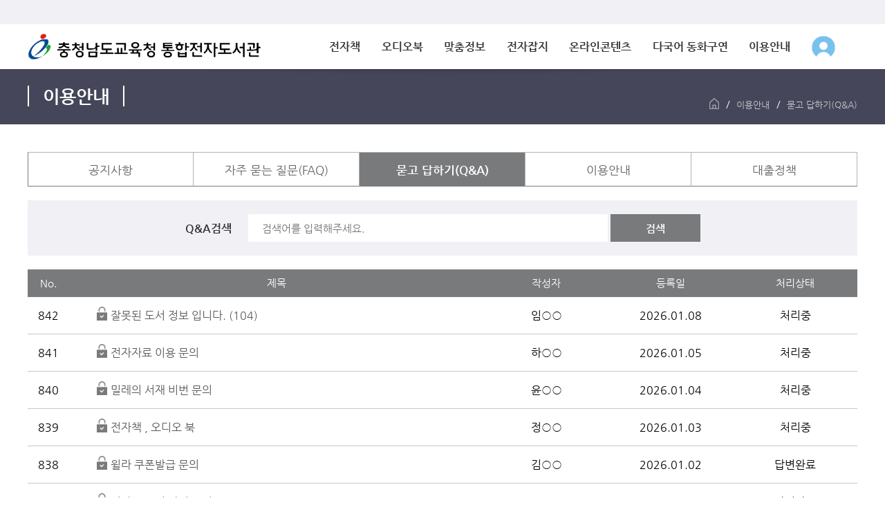

--- FILE ---
content_type: text/html;charset=utf-8
request_url: http://ebook.cne.go.kr/service-guide/qna
body_size: 15988
content:
<!DOCTYPE html>

<html lang="ko">
<head>

<title>충청남도교육청 통합전자도서관</title>
<meta http-equiv="X-UA-Compatible" content="IE=edge">
<meta name="keyword" content="충청남도교육청통합전자도서관, 충남교육청전자도서관"/>
<meta name="description" content="충청남도교육청통합전자도서관, 충남교육청전자도서관"/>
<meta property="og:type" content="website"/>
<meta property="og:title" content="충청남도교육청통합전자도서관, 충남교육청전자도서관"/>
<meta property="og:description" content="충청남도교육청통합전자도서관, 충남교육청전자도서관"/>
<meta property="og:url" content="https://ebook.cne.go.kr"/>
<meta name="Robots" content="INDEX, FOLLOW"/>
<meta name="viewport" content="width=device-width, initial-scale=1.0, minimum-scale=1.0, maximum-scale=1.0 user-scalable=no">
<link href="/resources/css/reset.css?v=001" type="text/css" rel="stylesheet">
<link href="/resources/css/common.css?v=017" type="text/css" rel="stylesheet">
<link href="/resources/css/main.css?v=035" type="text/css" rel="stylesheet">
<link href="/resources/css/board.css?v=010" type="text/css" rel="stylesheet">
<link href="/resources/css/search.css?v=003" type="text/css" rel="stylesheet">
<link href="/resources/css/media.css?v=018" type="text/css" rel="stylesheet">
<link href="/resources/lib/jquery-ui-1.12.1.custom/jquery-ui.min.css?v=001" type="text/css" rel="stylesheet">
<link href="/resources/lib/jquery-ui-1.12.1.custom/jquery-ui.theme.min.css?v=001" type="text/css" rel="stylesheet">
<script src="/resources/js/plugins/jquery-3.7.1.min.js?v=001"></script>
<script src="/resources/js/plugins/jquery-ui.min.js?v=001"></script>
<!-- <script src="/resources/js/plugins/jquery.touchSwipe.min.js"></script> -->
<script type="text/javascript" src="https://www.dbpia.co.kr/js/dbpia_outConn.js"></script> <!-- 학술DB 스크립트 -->
<script src="/resources/js/chnFunc.js?v=009"></script>
<script src="/resources/js/common.js?v=057"></script>
<script>
	
	if(window.location.href.indexOf("http://ebook.cne.go.kr") > -1){
		var replaceUrl = window.location.href;
		replaceUrl = replaceUrl.replace("http://ebook.cne.go.kr", "https://ebook.cne.go.kr");
		window.location.replace(replaceUrl);
	}
</script>
</head>
<body>




<header class="">
	<div class="header-gray">
		<div>
			<!-- <a href="#" class="intro" title="가입안내">가입안내</a>
			<a href="/main" title="통합공공도서관">통합공공도서관</a> -->
		</div>		
	</div>
	<div class="mobile-top">
		<div class="cf">
			<div class="m-profile-img fl"><img src="/resources/img/profile.png" alt="프로필 이미지"></div>
			<p class="m-profile-name fl"></p>
			<button class="fr m-close" title="메뉴닫기"><span class="hidden">메뉴닫기</span></button>
			<button class="fr m-logout" title="로그인"><span class="hidden">로그인</span></button>
		</div>
		<p class="m-search">
			<input type="text" class="keyword" title="검색어를 입력해주세요." placeholder="검색어를 입력해주세요."/>
			<button type="button" title="검색" class="btnSearch"><span class="hidden">검색</span></button>
		</p>	
	</div>
	<div class="header-white">
		<div class="cf nav-box">
			<h1 class="logo">
				<a href="/main"><img src="/resources/img/logo2.png" alt="충청남도교육청 전자콘텐츠관"></a>
			</h1>
			<div class="m-btn-box">
				<button class="m-btn-menu" title="메뉴"><span class="hidden">메뉴</span></button>
				<button class="m-btn-search" title="검색"><span class="hidden">검색</span></button>
			</div>
			<div class="mobile-nav-search">
				<p class="m-search">
					<input type="text" class="keyword" title="검색어를 입력해주세요." placeholder="검색어를 입력해주세요."/>
			<button type="button" title="검색" class="btnSearch"><span class="hidden">검색</span></button>
				</p>	
			</div>
			<ul class="gnb cf">
				<li class="sub-btn">
					<a href="javascript:;" title="전자책">전자책</a>
					<div class="sub-nav">
						<div>
							<div class="nav-left">
								<p><strong>전자책</strong></p>
								<span>EBOOK</span>
								<span class="ebook-icon"><img src="/resources/img/ebook.icon.png" alt=""></span>
							</div>
							<div class="nav">
								<p><strong>[주제별]</strong></p>
								<ul class="cf main-cate"></ul>
							</div>
						</div>
					</div>
					
					<div class="sub-nav-list-down sub-ebook m-none">
						<ul>
							<li class="sub-menu-ebook-cate">소장용 전자책</li>
							
							<li><a href="https://lib.cne.go.kr/api/millie/index.do" title="밀리의 서재">밀리의 서재</a></li>
							<li><a href="/main/cremaclub" title="예스24 크레마클럽">예스24<br>크레마클럽</a></li>
							<li><a href="/main/bookers" title="부커스 전자책">부커스</a></li>
							
						</ul>
					</div>
				</li>
				
				<li class="sub-btn">
					<a href="javascript:;" title="오디오북">오디오북</a>
					<div class="sub-nav">
						<div>
							<div class="nav-left">
								<p><strong>오디오북</strong></p>
								<span>AUDIOBOOK</span>
								<span class="ebook-icon"><img src="/resources/img/ebook.icon.png" alt=""></span>
							</div>
							<div class="nav">
								<p><strong>[주제별]</strong></p>
								<ul class="cf main-cate"></ul>
							</div>
						</div>
					</div>
					
					<div class="sub-nav-list-down sub-audio m-none">
						<ul>
							<li class="sub-menu-audio-cate">오디오북</li>
							<li><a href="javascript:com.moveToWelaa();" title="윌라">윌라</a></li>
							
						</ul>
					</div>
				</li>
				
				<li class="sub-btn m-none">
					<a href="javascript:;" title="맞춤정보">맞춤정보</a>
					<div class="sub-nav-list-down sub-curation">
						<ul>
							
							
							
							
							<li><a href="/main/fric" title="외국학술지지원센터">외국학술지<br>지원센터</a></li>
						</ul>
					</div>
				</li>
				
				<li class="hide"><a href="javascript:chn.msg.alert('알림', '서비스 준비중 입니다.');" title="도서관소장자료">도서관소장자료</a></li>
				<li class="pc-none">
					<a href="javascript:;" title="마이페이지">마이페이지</a>
					<div class="sub-nav">
						<div>
							<div class="nav">
								<ul class="cf">
									<li>
										<a href="javascript:;" title="내서재">내서재</a>
										<ul class="depth3-menu cf">
											<li><a href="javascript:com.moveToPage('/mypage/loan')" title="대출중 콘텐츠">대출중 콘텐츠</a></li>
											<li><a href="javascript:com.moveToPage('/mypage/reserv')" title="예약중 콘텐츠">예약중 콘텐츠</a></li>
											<li><a href="javascript:com.moveToPage('/mypage/interest')" title="내추천 콘텐츠">내추천 콘텐츠</a></li>
											<li><a href="javascript:com.moveToPage('/mypage/history')" title="대출이력">대출이력</a></li>
											<li><a href="javascript:com.moveToPage('/mypage/auto')" title="자동대출/반납이력">자동대출/반납이력</a></li>
										</ul>
									</li>
									<li class="depth2-link">
										<a href="javascript:com.moveToPage('/mypage/recommend')" title="당신을 위한 추천">당신을 위한 추천</a>
									</li>
								</ul>
							</div>
						</div>
					</div>
				</li>
				
				<li class="sub-btn m-none">
					<a href="javascript:;" title="전자잡지">전자잡지</a>
					<div class="sub-nav-list-down sub-magazine">
						<ul>
							<li><a href="javascript:com.ssoDBpia(false);" title="학술DB">학술DB</a></li>
							<li><a href="javascript:com.moveToMoazine();" title="국내잡지">국내잡지</a></li>
						</ul>
					</div>
				</li>
				<li class="sub-btn sub-btn-elearning m-none">
					<a href="javascript:;" title="온라인콘텐츠">온라인콘텐츠</a>
					
					
					<div class="sub-nav-list-down sub-elearning m-none">
						<ul>
							
							
							
							
							<li><a href="https://www.youtube.com/channel/UCMApck80LPN9RqXs5o6r4SQ" target="_blank" title="충남교육청과학교육원">과학교육원</a></li>
						</ul>
					</div>
				</li>
				<li class="m-none multi_pop_open">
					<a href="/main/multi" title="다국어 동화구연">다국어 동화구연</a>
				</li>
				<li class="m-none">
					<a href="/service-guide/notice" title="이용안내">이용안내</a>
				</li>
				<li class="pc-none">
					<a href="javascript:;" title="이용안내">이용안내</a>
					<div class="sub-nav">
						<div>
							<div class="nav">
								<ul class="cf">
									<li class="depth2-link"><a href="/service-guide/notice" title="공지사항">공지사항</a></li>
									<li class="depth2-link"><a href="/service-guide/faq" title="자주 묻는 질문(FAQ)">자주 묻는 질문(FAQ)</a></li>
									<li class="depth2-link"><a href="/service-guide/qna" title="묻고 답하기(Q&A)">묻고 답하기(Q&A)</a></li>
									<li class="depth2-link"><a href="/service-guide/viewer" title="이용안내">이용안내</a></li>
									<li class="depth2-link"><a href="/service-guide/loan" title="대출정책">대출정책</a></li>
								</ul>
							</div>
						</div>
					</div>
				</li>
				<li class="pc-none link-menu-app">
					<a href="javascript:;" title="앱 바로가기">앱 바로가기</a>
					<div class="sub-nav">
						<div>
							<div class="nav">
								<ul class="cf">
									
									
									<li class="depth2-link"><a href="javascript:com.ssoMove('EM');">전자잡지</a></li>
									
									<li class="depth2-link"><a href="javascript:com.ssoAudien();">오디언</a></li>
									
								</ul>
							</div>
						</div>
					</div>
				</li>
				<li class="pc-none link-menu-millie">
					<a href="javascript:;" title="서비스 바로가기">서비스 바로가기</a>
					<div class="sub-nav">
						<div>
							<div class="nav">
								<ul class="cf">
									
									<li class="depth2-link"><a href="https://lib.cne.go.kr/api/millie/index.do">밀리의 서재</a></li>
									<li class="depth2-link"><a href="/main/cremaclub" title="예스24 크레마클럽">예스24 크레마클럽</a></li>
									<li class="depth2-link"><a href="/main/bookers" title="부커스 전자책">부커스</a></li>
									
									<li class="depth2-link"><a href="javascript:com.moveToWelaa();" title="윌라">윌라</a></li>
									<li class="depth2-link"><a href="javascript:com.ssoDBpia(false);">학술DB</a></li>
									
									
									<li class="depth2-link"><a href="https://www.youtube.com/channel/UCMApck80LPN9RqXs5o6r4SQ" target="_blank" title="충남교육청과학교육원" class="mo_exp">충남교육청 과학교육원</a></li>
									<li class="depth2-link"><a href="/main/multi" title="다국어 동화구연">다국어 동화구연</a></li>
									
									
								</ul>
							</div>
						</div>
					</div>
				</li>
				<li class="mypage-btn">
					<a href="javascript:;" title="마이페이지">
						<img src="/resources/img/profile.png" alt="마이페이지 버튼">
					</a>
					<div class="mypage">
						<div class="mypage-profile">
							<div><img src="/resources/img/profile.png" alt="이용자 메뉴 이미지"></div>
						</div>
						<ul class="mypage-mymenu">
							<li><a href="javascript:com.moveToPage('/mypage/loan');" title="내서재"><span class="my-menu-icon1"></span>내서재</a></li>
							
							<li><a href="javascript:com.moveToPage('/mypage/recommend');" title="당신을위한 추천"><span class="my-menu-icon3"></span>당신을위한 추천</a></li>
						</ul>
						<div class="mypage-contents" style="display: none;">
							<p>대출중인 콘텐츠</p>
							<div class="mypage-contents-book">
								<div class="mypage-contents-book-wrap">
									<ul class="cf" style="margin-left: 0px;"></ul>
								</div>
								<button type="button" class="mypage-contents-left hide">이전 대출중인 콘텐츠  보기</button>
								<button type="button" class="mypage-contents-right hide">다음 대출중인 콘텐츠 보기</button>
							</div>
						</div>
						<ul class="mypage-manage">
							<li id="admPage" class="m-none hide"><a href="/chn" title="관리자">관리자</a></li>
							<li id="userLogin"><a href="/login" title="로그인">로그인</a></li>
							<li id="userReg" class="bt-white"><a href="https://lib.cne.go.kr/uss/umt/cmm/EgovSelectMber.do" target="_blank" title="회원가입">회원가입</a></li>
							<li id="userLogout" style="display: none;"><a href="javascript:chn.login.logout();" title="로그아웃">로그아웃</a></li>
						</ul>
					</div>
				</li>
			</ul>
		</div>
	</div>
</header>
<section>
<div class="sub-banner cf">
	<div class="box">
		<h2 class="fl">이용안내</h2>
		<ul class="fr cf">
			<li><a href="/"><img src="/resources/img/home.png" alt="home"><span class="hidden">홈</span></a></li>
			<li><a href="/service-guide/notice">이용안내</a></li>
			<li><a href="/service-guide/qna">묻고 답하기(Q&A)</a></li>
		</ul>
	</div>
</div>
<div class="box">
	<!-- 이용안내 메뉴 -->
	
<!-- 이용안내 메뉴 -->
<!-- 효과 : li클래스에 on클래스 추가 -->
<div class="mybook-tab-wrap">
	<ul class="mybook-tab cf">
		<li><a href="/service-guide/notice" title="공지사항">공지사항</a></li>
		<li><a href="/service-guide/faq" title="자주 묻는 질문(FAQ)">자주 묻는 질문(FAQ)</a></li>
		<li><a href="/service-guide/qna" title="묻고 답하기(Q&A)">묻고 답하기(Q&A)</a></li>
		<li><a href="/service-guide/viewer" title="이용안내">이용안내</a></li>
		<li><a href="/service-guide/loan" title="대출정책">대출정책</a></li>
	</ul>
</div>
	<div class="faq-search">
		<span>Q&A검색</span>
		<input type="text" id="qnaKeyword" placeholder="검색어를 입력해주세요." title="검색어를 입력해주세요.">
		<button type="button" class="search-btn" id="btnQnaSearch" title="검색">검색</button>	
	</div>
	<div class="board-list qna-list">
		<table>
			<caption>Q&A 목록</caption>
			<colgroup>
				<col class="qna01">
				<col class="qna02">
				<col class="qna03">
				<col class="qna04">
				<col class="qna05">
			</colgroup>
			<!-- <colgroup>
				<col width="5%">
				<col width="*">
				<col width="15%">
				<col width="15%">
				<col width="15%">
			</colgroup> -->
			<thead>
				<tr>
					<th scope="col">No.</th>
					<th scope="col">제목</th>
					<th scope="col">작성자</th>
					<th scope="col">등록일</th>
					<th scope="col">처리상태</th>
				</tr>
			</thead>
			<tbody></tbody>
		</table>
		<div class="ta-r mt20 m-padding">
			<a href="javascript:qna.moveToQnaReg();" title="문의 작성 페이지로 이동" class="board-btn fs17">작성</a>
		</div>
		<div class="pagenation mt20"></div>
	</div>
</div>
</section>

<footer>
	<div class="box">
		<div class="footer-info cf">
			<a href="/main"><img src="/resources/img/logo.footer2.png" alt="충청남도교육청 전자콘텐츠관 로고"></a>
			<div class="fr">
				
				<p class="cs_num">
					기타 문의사항 : <a href="/service-guide/qna">이용안내(묻고답하기)</a>
					<br>
					
					
					
					밀리의서재 문의사항 : <a href="javascript:com.bbsMillie();">밀리의 서재 전용게시판</a>
				</p>
			</div>
		</div>
		<div class="footer-text">
			<small>COPYRIGHT ⓒ 2020  충청남도교육청 전자도서관  ALL RIGHTS RESERVED.</small>
		</div>
	</div>
</footer>


<script type="text/javascript" src="/resources/js/04_service_guide/qna.js?v=004"></script>
</body>
</html>

--- FILE ---
content_type: text/html;charset=utf-8
request_url: https://ebook.cne.go.kr/service-guide/qna
body_size: 15974
content:
<!DOCTYPE html>

<html lang="ko">
<head>

<title>충청남도교육청 통합전자도서관</title>
<meta http-equiv="X-UA-Compatible" content="IE=edge">
<meta name="keyword" content="충청남도교육청통합전자도서관, 충남교육청전자도서관"/>
<meta name="description" content="충청남도교육청통합전자도서관, 충남교육청전자도서관"/>
<meta property="og:type" content="website"/>
<meta property="og:title" content="충청남도교육청통합전자도서관, 충남교육청전자도서관"/>
<meta property="og:description" content="충청남도교육청통합전자도서관, 충남교육청전자도서관"/>
<meta property="og:url" content="https://ebook.cne.go.kr"/>
<meta name="Robots" content="INDEX, FOLLOW"/>
<meta name="viewport" content="width=device-width, initial-scale=1.0, minimum-scale=1.0, maximum-scale=1.0 user-scalable=no">
<link href="/resources/css/reset.css?v=001" type="text/css" rel="stylesheet">
<link href="/resources/css/common.css?v=017" type="text/css" rel="stylesheet">
<link href="/resources/css/main.css?v=035" type="text/css" rel="stylesheet">
<link href="/resources/css/board.css?v=010" type="text/css" rel="stylesheet">
<link href="/resources/css/search.css?v=003" type="text/css" rel="stylesheet">
<link href="/resources/css/media.css?v=018" type="text/css" rel="stylesheet">
<link href="/resources/lib/jquery-ui-1.12.1.custom/jquery-ui.min.css?v=001" type="text/css" rel="stylesheet">
<link href="/resources/lib/jquery-ui-1.12.1.custom/jquery-ui.theme.min.css?v=001" type="text/css" rel="stylesheet">
<script src="/resources/js/plugins/jquery-3.7.1.min.js?v=001"></script>
<script src="/resources/js/plugins/jquery-ui.min.js?v=001"></script>
<!-- <script src="/resources/js/plugins/jquery.touchSwipe.min.js"></script> -->
<script type="text/javascript" src="https://www.dbpia.co.kr/js/dbpia_outConn.js"></script> <!-- 학술DB 스크립트 -->
<script src="/resources/js/chnFunc.js?v=009"></script>
<script src="/resources/js/common.js?v=057"></script>
<script>
	
	if(window.location.href.indexOf("http://ebook.cne.go.kr") > -1){
		var replaceUrl = window.location.href;
		replaceUrl = replaceUrl.replace("http://ebook.cne.go.kr", "https://ebook.cne.go.kr");
		window.location.replace(replaceUrl);
	}
</script>
</head>
<body>




<header class="">
	<div class="header-gray">
		<div>
			<!-- <a href="#" class="intro" title="가입안내">가입안내</a>
			<a href="/main" title="통합공공도서관">통합공공도서관</a> -->
		</div>		
	</div>
	<div class="mobile-top">
		<div class="cf">
			<div class="m-profile-img fl"><img src="/resources/img/profile.png" alt="프로필 이미지"></div>
			<p class="m-profile-name fl"></p>
			<button class="fr m-close" title="메뉴닫기"><span class="hidden">메뉴닫기</span></button>
			<button class="fr m-logout" title="로그인"><span class="hidden">로그인</span></button>
		</div>
		<p class="m-search">
			<input type="text" class="keyword" title="검색어를 입력해주세요." placeholder="검색어를 입력해주세요."/>
			<button type="button" title="검색" class="btnSearch"><span class="hidden">검색</span></button>
		</p>	
	</div>
	<div class="header-white">
		<div class="cf nav-box">
			<h1 class="logo">
				<a href="/main"><img src="/resources/img/logo2.png" alt="충청남도교육청 전자콘텐츠관"></a>
			</h1>
			<div class="m-btn-box">
				<button class="m-btn-menu" title="메뉴"><span class="hidden">메뉴</span></button>
				<button class="m-btn-search" title="검색"><span class="hidden">검색</span></button>
			</div>
			<div class="mobile-nav-search">
				<p class="m-search">
					<input type="text" class="keyword" title="검색어를 입력해주세요." placeholder="검색어를 입력해주세요."/>
			<button type="button" title="검색" class="btnSearch"><span class="hidden">검색</span></button>
				</p>	
			</div>
			<ul class="gnb cf">
				<li class="sub-btn">
					<a href="javascript:;" title="전자책">전자책</a>
					<div class="sub-nav">
						<div>
							<div class="nav-left">
								<p><strong>전자책</strong></p>
								<span>EBOOK</span>
								<span class="ebook-icon"><img src="/resources/img/ebook.icon.png" alt=""></span>
							</div>
							<div class="nav">
								<p><strong>[주제별]</strong></p>
								<ul class="cf main-cate"></ul>
							</div>
						</div>
					</div>
					
					<div class="sub-nav-list-down sub-ebook m-none">
						<ul>
							<li class="sub-menu-ebook-cate">소장용 전자책</li>
							
							<li><a href="https://lib.cne.go.kr/api/millie/index.do" title="밀리의 서재">밀리의 서재</a></li>
							<li><a href="/main/cremaclub" title="예스24 크레마클럽">예스24<br>크레마클럽</a></li>
							<li><a href="/main/bookers" title="부커스 전자책">부커스</a></li>
							
						</ul>
					</div>
				</li>
				
				<li class="sub-btn">
					<a href="javascript:;" title="오디오북">오디오북</a>
					<div class="sub-nav">
						<div>
							<div class="nav-left">
								<p><strong>오디오북</strong></p>
								<span>AUDIOBOOK</span>
								<span class="ebook-icon"><img src="/resources/img/ebook.icon.png" alt=""></span>
							</div>
							<div class="nav">
								<p><strong>[주제별]</strong></p>
								<ul class="cf main-cate"></ul>
							</div>
						</div>
					</div>
					
					<div class="sub-nav-list-down sub-audio m-none">
						<ul>
							<li class="sub-menu-audio-cate">오디오북</li>
							<li><a href="javascript:com.moveToWelaa();" title="윌라">윌라</a></li>
							
						</ul>
					</div>
				</li>
				
				<li class="sub-btn m-none">
					<a href="javascript:;" title="맞춤정보">맞춤정보</a>
					<div class="sub-nav-list-down sub-curation">
						<ul>
							
							
							
							
							<li><a href="/main/fric" title="외국학술지지원센터">외국학술지<br>지원센터</a></li>
						</ul>
					</div>
				</li>
				
				<li class="hide"><a href="javascript:chn.msg.alert('알림', '서비스 준비중 입니다.');" title="도서관소장자료">도서관소장자료</a></li>
				<li class="pc-none">
					<a href="javascript:;" title="마이페이지">마이페이지</a>
					<div class="sub-nav">
						<div>
							<div class="nav">
								<ul class="cf">
									<li>
										<a href="javascript:;" title="내서재">내서재</a>
										<ul class="depth3-menu cf">
											<li><a href="javascript:com.moveToPage('/mypage/loan')" title="대출중 콘텐츠">대출중 콘텐츠</a></li>
											<li><a href="javascript:com.moveToPage('/mypage/reserv')" title="예약중 콘텐츠">예약중 콘텐츠</a></li>
											<li><a href="javascript:com.moveToPage('/mypage/interest')" title="내추천 콘텐츠">내추천 콘텐츠</a></li>
											<li><a href="javascript:com.moveToPage('/mypage/history')" title="대출이력">대출이력</a></li>
											<li><a href="javascript:com.moveToPage('/mypage/auto')" title="자동대출/반납이력">자동대출/반납이력</a></li>
										</ul>
									</li>
									<li class="depth2-link">
										<a href="javascript:com.moveToPage('/mypage/recommend')" title="당신을 위한 추천">당신을 위한 추천</a>
									</li>
								</ul>
							</div>
						</div>
					</div>
				</li>
				
				<li class="sub-btn m-none">
					<a href="javascript:;" title="전자잡지">전자잡지</a>
					<div class="sub-nav-list-down sub-magazine">
						<ul>
							<li><a href="javascript:com.ssoDBpia(false);" title="학술DB">학술DB</a></li>
							<li><a href="javascript:com.moveToMoazine();" title="국내잡지">국내잡지</a></li>
						</ul>
					</div>
				</li>
				<li class="sub-btn sub-btn-elearning m-none">
					<a href="javascript:;" title="온라인콘텐츠">온라인콘텐츠</a>
					
					
					<div class="sub-nav-list-down sub-elearning m-none">
						<ul>
							
							
							
							
							<li><a href="https://www.youtube.com/channel/UCMApck80LPN9RqXs5o6r4SQ" target="_blank" title="충남교육청과학교육원">과학교육원</a></li>
						</ul>
					</div>
				</li>
				<li class="m-none multi_pop_open">
					<a href="/main/multi" title="다국어 동화구연">다국어 동화구연</a>
				</li>
				<li class="m-none">
					<a href="/service-guide/notice" title="이용안내">이용안내</a>
				</li>
				<li class="pc-none">
					<a href="javascript:;" title="이용안내">이용안내</a>
					<div class="sub-nav">
						<div>
							<div class="nav">
								<ul class="cf">
									<li class="depth2-link"><a href="/service-guide/notice" title="공지사항">공지사항</a></li>
									<li class="depth2-link"><a href="/service-guide/faq" title="자주 묻는 질문(FAQ)">자주 묻는 질문(FAQ)</a></li>
									<li class="depth2-link"><a href="/service-guide/qna" title="묻고 답하기(Q&A)">묻고 답하기(Q&A)</a></li>
									<li class="depth2-link"><a href="/service-guide/viewer" title="이용안내">이용안내</a></li>
									<li class="depth2-link"><a href="/service-guide/loan" title="대출정책">대출정책</a></li>
								</ul>
							</div>
						</div>
					</div>
				</li>
				<li class="pc-none link-menu-app">
					<a href="javascript:;" title="앱 바로가기">앱 바로가기</a>
					<div class="sub-nav">
						<div>
							<div class="nav">
								<ul class="cf">
									
									
									<li class="depth2-link"><a href="javascript:com.ssoMove('EM');">전자잡지</a></li>
									
									<li class="depth2-link"><a href="javascript:com.ssoAudien();">오디언</a></li>
									
								</ul>
							</div>
						</div>
					</div>
				</li>
				<li class="pc-none link-menu-millie">
					<a href="javascript:;" title="서비스 바로가기">서비스 바로가기</a>
					<div class="sub-nav">
						<div>
							<div class="nav">
								<ul class="cf">
									
									<li class="depth2-link"><a href="https://lib.cne.go.kr/api/millie/index.do">밀리의 서재</a></li>
									<li class="depth2-link"><a href="/main/cremaclub" title="예스24 크레마클럽">예스24 크레마클럽</a></li>
									<li class="depth2-link"><a href="/main/bookers" title="부커스 전자책">부커스</a></li>
									
									<li class="depth2-link"><a href="javascript:com.moveToWelaa();" title="윌라">윌라</a></li>
									<li class="depth2-link"><a href="javascript:com.ssoDBpia(false);">학술DB</a></li>
									
									
									<li class="depth2-link"><a href="https://www.youtube.com/channel/UCMApck80LPN9RqXs5o6r4SQ" target="_blank" title="충남교육청과학교육원" class="mo_exp">충남교육청 과학교육원</a></li>
									<li class="depth2-link"><a href="/main/multi" title="다국어 동화구연">다국어 동화구연</a></li>
									
									
								</ul>
							</div>
						</div>
					</div>
				</li>
				<li class="mypage-btn">
					<a href="javascript:;" title="마이페이지">
						<img src="/resources/img/profile.png" alt="마이페이지 버튼">
					</a>
					<div class="mypage">
						<div class="mypage-profile">
							<div><img src="/resources/img/profile.png" alt="이용자 메뉴 이미지"></div>
						</div>
						<ul class="mypage-mymenu">
							<li><a href="javascript:com.moveToPage('/mypage/loan');" title="내서재"><span class="my-menu-icon1"></span>내서재</a></li>
							
							<li><a href="javascript:com.moveToPage('/mypage/recommend');" title="당신을위한 추천"><span class="my-menu-icon3"></span>당신을위한 추천</a></li>
						</ul>
						<div class="mypage-contents" style="display: none;">
							<p>대출중인 콘텐츠</p>
							<div class="mypage-contents-book">
								<div class="mypage-contents-book-wrap">
									<ul class="cf" style="margin-left: 0px;"></ul>
								</div>
								<button type="button" class="mypage-contents-left hide">이전 대출중인 콘텐츠  보기</button>
								<button type="button" class="mypage-contents-right hide">다음 대출중인 콘텐츠 보기</button>
							</div>
						</div>
						<ul class="mypage-manage">
							<li id="admPage" class="m-none hide"><a href="/chn" title="관리자">관리자</a></li>
							<li id="userLogin"><a href="/login" title="로그인">로그인</a></li>
							<li id="userReg" class="bt-white"><a href="https://lib.cne.go.kr/uss/umt/cmm/EgovSelectMber.do" target="_blank" title="회원가입">회원가입</a></li>
							<li id="userLogout" style="display: none;"><a href="javascript:chn.login.logout();" title="로그아웃">로그아웃</a></li>
						</ul>
					</div>
				</li>
			</ul>
		</div>
	</div>
</header>
<section>
<div class="sub-banner cf">
	<div class="box">
		<h2 class="fl">이용안내</h2>
		<ul class="fr cf">
			<li><a href="/"><img src="/resources/img/home.png" alt="home"><span class="hidden">홈</span></a></li>
			<li><a href="/service-guide/notice">이용안내</a></li>
			<li><a href="/service-guide/qna">묻고 답하기(Q&A)</a></li>
		</ul>
	</div>
</div>
<div class="box">
	<!-- 이용안내 메뉴 -->
	
<!-- 이용안내 메뉴 -->
<!-- 효과 : li클래스에 on클래스 추가 -->
<div class="mybook-tab-wrap">
	<ul class="mybook-tab cf">
		<li><a href="/service-guide/notice" title="공지사항">공지사항</a></li>
		<li><a href="/service-guide/faq" title="자주 묻는 질문(FAQ)">자주 묻는 질문(FAQ)</a></li>
		<li><a href="/service-guide/qna" title="묻고 답하기(Q&A)">묻고 답하기(Q&A)</a></li>
		<li><a href="/service-guide/viewer" title="이용안내">이용안내</a></li>
		<li><a href="/service-guide/loan" title="대출정책">대출정책</a></li>
	</ul>
</div>
	<div class="faq-search">
		<span>Q&A검색</span>
		<input type="text" id="qnaKeyword" placeholder="검색어를 입력해주세요." title="검색어를 입력해주세요.">
		<button type="button" class="search-btn" id="btnQnaSearch" title="검색">검색</button>	
	</div>
	<div class="board-list qna-list">
		<table>
			<caption>Q&A 목록</caption>
			<colgroup>
				<col class="qna01">
				<col class="qna02">
				<col class="qna03">
				<col class="qna04">
				<col class="qna05">
			</colgroup>
			<!-- <colgroup>
				<col width="5%">
				<col width="*">
				<col width="15%">
				<col width="15%">
				<col width="15%">
			</colgroup> -->
			<thead>
				<tr>
					<th scope="col">No.</th>
					<th scope="col">제목</th>
					<th scope="col">작성자</th>
					<th scope="col">등록일</th>
					<th scope="col">처리상태</th>
				</tr>
			</thead>
			<tbody></tbody>
		</table>
		<div class="ta-r mt20 m-padding">
			<a href="javascript:qna.moveToQnaReg();" title="문의 작성 페이지로 이동" class="board-btn fs17">작성</a>
		</div>
		<div class="pagenation mt20"></div>
	</div>
</div>
</section>

<footer>
	<div class="box">
		<div class="footer-info cf">
			<a href="/main"><img src="/resources/img/logo.footer2.png" alt="충청남도교육청 전자콘텐츠관 로고"></a>
			<div class="fr">
				
				<p class="cs_num">
					기타 문의사항 : <a href="/service-guide/qna">이용안내(묻고답하기)</a>
					<br>
					
					
					
					밀리의서재 문의사항 : <a href="javascript:com.bbsMillie();">밀리의 서재 전용게시판</a>
				</p>
			</div>
		</div>
		<div class="footer-text">
			<small>COPYRIGHT ⓒ 2020  충청남도교육청 전자도서관  ALL RIGHTS RESERVED.</small>
		</div>
	</div>
</footer>


<script type="text/javascript" src="/resources/js/04_service_guide/qna.js?v=004"></script>
</body>
</html>

--- FILE ---
content_type: text/css
request_url: http://ebook.cne.go.kr/resources/css/reset.css?v=001
body_size: 5162
content:
@CHARSET "UTF-8";

@font-face {
  font-family: 'Nanum Gothic';
  font-style: normal;
  font-weight: 400;
  src: url(//fonts.gstatic.com/ea/nanumgothic/v5/NanumGothic-Regular.eot);
  src: url(//fonts.gstatic.com/ea/nanumgothic/v5/NanumGothic-Regular.eot?#iefix) format('embedded-opentype'),
       url(//fonts.gstatic.com/ea/nanumgothic/v5/NanumGothic-Regular.woff2) format('woff2'),
       url(//fonts.gstatic.com/ea/nanumgothic/v5/NanumGothic-Regular.woff) format('woff'),
       url(//fonts.gstatic.com/ea/nanumgothic/v5/NanumGothic-Regular.ttf) format('truetype');
}
@font-face {
  font-family: 'Nanum Gothic';
  font-style: normal;
  font-weight: 700;
  src: url(//fonts.gstatic.com/ea/nanumgothic/v5/NanumGothic-Bold.eot);
  src: url(//fonts.gstatic.com/ea/nanumgothic/v5/NanumGothic-Bold.eot?#iefix) format('embedded-opentype'),
       url(//fonts.gstatic.com/ea/nanumgothic/v5/NanumGothic-Bold.woff2) format('woff2'),
       url(//fonts.gstatic.com/ea/nanumgothic/v5/NanumGothic-Bold.woff) format('woff'),
       url(//fonts.gstatic.com/ea/nanumgothic/v5/NanumGothic-Bold.ttf) format('truetype');
}
@font-face {
  font-family: 'Nanum Gothic';
  font-style: normal;
  font-weight: 800;
  src: url(//fonts.gstatic.com/ea/nanumgothic/v5/NanumGothic-ExtraBold.eot);
  src: url(//fonts.gstatic.com/ea/nanumgothic/v5/NanumGothic-ExtraBold.eot?#iefix) format('embedded-opentype'),
       url(//fonts.gstatic.com/ea/nanumgothic/v5/NanumGothic-ExtraBold.woff2) format('woff2'),
       url(//fonts.gstatic.com/ea/nanumgothic/v5/NanumGothic-ExtraBold.woff) format('woff'),
       url(//fonts.gstatic.com/ea/nanumgothic/v5/NanumGothic-ExtraBold.ttf) format('truetype');
}

* {
	margin: 0;
	padding: 0;
	font-family: 'Nanum Gothic' !important;
	box-sizing:border-box;
}

html{
    user-select: none;	
}	
	
html, body, div, span, applet, object, iframe,
h1, h2, h3, h4, h5, h6, p, blockquote, pre,
a, abbr, acronym, address, big, cite, code,
del, dfn, em, img, ins, kbd, q, s, samp,
small, strike, strong, sub, sup, tt, var,
b, u, i, center,
dl, dt, dd, ol, ul, li,
fieldset, form, label, legend,
table, caption, tbody, tfoot, thead, tr, th, td,
article, aside, canvas, details, embed,
figure, figcaption, footer, header, hgroup,
menu, nav, output, ruby, section, summary,
time, mark, audio, video{
	margin: 0;
	padding: 0;
	border: 0 none;
	font:inherit;
}
strong {
	font-weight: bold;
}

/* HTML5 display-role reset for older browsers */
article, aside, details, figcaption, figure,
footer, header, hgroup, menu, nav, section {
	display: block;
}
/* .content{min-height:1000px;display: block;margin-bottom: 70px; } */
ul {
	padding-inline-start: 0px;
}
li {
	list-style: none;
}
blockquote, q {
	quotes: none;
}
blockquote:before, blockquote:after,
q:before, q:after {
	content: '';
	content: none;
}
table {
	border-collapse: collapse;
	border-spacing: 0;

}
button{
	border: none;
    padding:0;
    background:transparent;
    box-shadow:none;
    cursor:pointer;
    border-right:0px; border-top:0px; border-left:0px; border-bottom:0px;
    white-space: nowrap;
    appearance: none;
    -moz-appearance: none; /* Firefox */
    -webkit-appearance: none; /* Safari and Chrome */
    -webkit-box-shadow:none;
    -webkit-user-select: none;
  	overflow:visible;
  	outline:none;	
}


input[type="button"]{
  border: none;
  padding:0;
  background:transparent;
  appearance: none;
  box-shadow:none;
  cursor:pointer;
  border-right:0px; border-top:0px; border-left:0px; border-bottom:0px;
  white-space: nowrap;
  -moz-appearance: none; /* Firefox */
  -webkit-appearance: none; /* Safari and Chrome */
  -webkit-box-shadow:none;
  -webkit-user-select: none;
  overflow:visible;	


}

/* input[type="password"]  input[type="radio"]  input[type="checkbox"]{
	border: 1px solid #b4b4b4;
} */

input[type="password"] ,input[type="checkbox"],input[type="text"] {
	border: 1px solid #b4b4b4;
	-webkit-box-shadow:none;
	-webkit-appearance:none;
	-webkit-border-radius:0
}

select{
	cursor: pointer;
  	 -webkit-appearance: none;
     -moz-appearance: none;
     appearance: none;
	 font-size:18px;
	 color:#707070;
	 font-weight: 300;
	 border:1px solid #b4b4b4;
	 background: url("../img/select.arrow.png") no-repeat 90% 50% #fff;
	 outline: none;
}
select::-ms-expand {
    display: none;
}
textarea {
	resize:none;	
}

.hidden{
	position:absolute; left:-9999px; top:-9999px; width:0; height:0; font-size:0; line-height:0;
}

a{text-decoration:none; display: inline-block;}

caption {
	position:absolute !important;  
	width:1px; 
	height:1px; 
	overflow:hidden;
	clip:rect(1px 1px 1px 1px); /* IE6, IE7 */
	clip:rect(1px, 1px, 1px, 1px);
}
.hidden {
	position:absolute !important;  
	width:1px; 
	height:1px; 
	overflow:hidden;
	clip:rect(1px 1px 1px 1px); /* IE6, IE7 */
	clip:rect(1px, 1px, 1px, 1px);
}
.overflow {
	white-space: nowrap;
	overflow: hidden;
	text-overflow: ellipsis;
	display: block;
}
img {
	width: 100%;
	height: 100%;
}
span {
	display: inline-block;
}


--- FILE ---
content_type: text/css
request_url: http://ebook.cne.go.kr/resources/css/common.css?v=017
body_size: 17639
content:
@CHARSET "UTF-8";

.cf::after {
  content: '';
  display: block;
  clear: both;
}
.tof {
	white-space: nowrap;
	overflow: hidden;
	text-overflow: ellipsis;
	display: block;
}
.box {
	width: 1200px;
	margin:0 auto;
	position: relative;
}
section {
	padding-top: 100px;
	min-height: 37vw;
}

/*****************************************/
/*	헤더	*/
/*****************************************/
header {
	position: fixed;
	width: 100%;
	left:0;
	z-index:1001;
}
.header-gray {
	background:#f0f0f5;
}
.header-gray>div {
	width: 1200px;
	margin:0 auto;
	text-align: right;
	height: 35px;
	line-height: 30px;
}
.header-gray a {
	color:#8c8c8c;
	font-size:12px;
}
.header-gray .intro {
	margin-right: 30px;
	position: relative;
}
.header-gray .intro::after {
	content:'';
	position: absolute;
	display: inline-block;
	width: 1px;
	height: 10px;
	background:#8c8c8c;
	top:50%;
	margin-top: -5px;
	right:-17px;
}

.header-white {
	background:#fff;
	width: 100%;
}
.header-white::before {
	content:'';
	position: absolute;
	display: inline-block;
	background:url('../img/header.shadow.png') no-repeat center;
	background-size:contain;
	width: 100%;
	height: 8px;
	bottom:-8px;
}
.header-white>div {
	width: 1200px;
	margin:0 auto;
	height: 65px;
}
.header-white .logo {
	float: left;
	vertical-align: middle;
	margin-top: 13px;
}
.header-white .gnb {
	float: right;
	vertical-align: middle;
	/* margin-top: 17px; */
	line-height: 32px;
	width: 764px;
	height: 65px;

}
.header-white .gnb>li {
	float: left;
	/* margin-right: 10%; */
	/* margin-right: 6.5%; */
	margin-right: 4%;
	height: 100%;
	padding-top: 17px;
}
.header-white .gnb li:last-child {
	margin-right: 0;
	position: relative;
}
.header-white .gnb>li>a {
	color:#323232;
	font-weight: bold;
	font-size:16px;
	height: 100%;
}

.header-white .gnb>li.multi_pop_open{
    color: #323232;
    font-weight: bold;
    font-size: 16px;
    height: 100%;
    display: inline-block;
    cursor: pointer;
}

.header-white .gnb>li.multi_pop_open:hover{
	color:#32aae6;
}

.header-white .gnb>li.multi_pop_open.pc-none{display: none;}

.header-white .gnb>li>a:hover {
	color:#32aae6;
}
.header-white .gnb .mypage-btn img {
	height: auto;
}

.sub-nav {
	position: absolute;
	left:0;
	width: 100%;
	height: 0px;
	z-index:45;
	top:100px;
	border-top:1px solid #a4c9da;
	background:#fff;
	box-shadow:0px 3px 4px rgba(0,0,0,0.2);
	transition:all 0.4s;
	opacity: 0;
	overflow: hidden;
}
.sub-nav>div {
	width: 1200px;
	margin:0 auto;
	
}
/* PC 헤더 추가 start */
.sub-nav-list {
	opacity: 0;
	position: absolute;
	top: 2px;
	margin-left: -20px;
	box-shadow: 3px 3px 5px #78787890;
	border-radius: 10px;
	background-color: #005f94;
	color: white;
}
.sub-nav-list::after {
	border-top: 10px solid #005f94;
	border-right: 10px solid transparent;
	border-bottom: 0px solid transparent;
	border-left: 10px solid transparent;
	content: "";
	position: absolute;
	top: 32px;
}
.sub-nav-list.sub-elearning {
	/* margin-left: -120px; */
	/* margin-left: -260px; */
	/* margin-left: -218px; */
	margin-left: -183px;
}
.sub-nav-list.sub-ebook::after {
	left: 11%;
}
.sub-nav-list.sub-curation::after {
	left: 15%;
}
.sub-nav-list.sub-magazine::after {
	left: 20%;
}
.sub-nav-list.sub-elearning::after {
	/* left: 40%; */
	left: 58%;
}
.sub-nav-list>ul {
	width: 300px;
	text-align: center;
}
.sub-nav-list>ul>li {
	float: left;
	width: 33%;
	font-size: 14px;
	cursor: pointer;
}
.sub-nav-list>ul>li:hover {
	font-weight: 800;
	/* color: #004998; */
}
.sub-nav-list>ul>li>a {
	color: white;
}
.sub-nav-list.sub-magazine>ul {
	width: 200px;
}
.sub-nav-list.sub-elearning>ul {
	width: 390px;
	/* width: 370px; */
	/* width: 500px; */
	/* width: 430px; */
}
.sub-nav-list.sub-magazine>ul>li {
	width: 50%;
}
.sub-nav-list.sub-elearning>ul>li {
	width: 24%;
	/* width: 18%; */
	/* width: 21%; */
	/* width: 30%; */
}
.sub-nav-list.sub-elearning>ul>li:last-child {
	/* width: 28%; */
	width: 28%;
}
.sub-nav-list.sub-audio::after{
	left: 81px;
}
.sub-nav-list.sub-audio {
	margin-left: -60px;
}
.sub-nav-list.sub-audio>ul {
	width: 180px;
}
.sub-nav-list.sub-audio>ul>li {
	width: 50%;
}
.sub-nav-list-down {
	display: none;
	opacity: 0;
	position: absolute;
	width: 120px;
	margin-left: -24px;
	color: #323232;
	background: white;
	box-shadow: 0px 3px 5px rgba(0,0,0,0.3);
}
.sub-nav-list-down>ul {
	padding: 0 5px;
	font-size: 15px;
	text-align: center;
}
.sub-nav-list-down>ul>li {
	padding: 5px;
	border-bottom: 1px solid #c8c8c8;
	cursor: pointer;
}
.sub-nav-list-down>ul>li>a {
	color: #323232;
}
.sub-nav-list-down>ul>li:last-child {
	border-bottom: none;
}
.sub-nav-list-down>ul>li:hover>a {
	font-weight: bold;
	color: #1e8cc8;
}
/* PC 헤더 추가 end */
.nav-left {
	display: inline-block;
	width: 275px;
	padding:0 39px;
	padding-top: 30px;
	position: relative;
}
.nav-left::after {
	content:'';
	position: absolute;
	width: 1px;
	height: 180px;
	background:#e6e6e6;
	top:10px;
	right:0;
}
.nav-left p {
	color:#32aae6;
	font-size:28px;
}
.nav-left span {
	color:#d2d2d7;
	font-size:18px;
	font-weight: bold;
	padding-left: 10px;
}
.nav-left span:nth-last-of-type(2) {
	padding-left: 10px;
}
.nav-left .ebook-icon {
	width: 90px;
	height: 85px;
	vertical-align: text-top;
	margin-left: 30px;
	opacity: .5;
}

.nav {
	display: inline-block;
	width:800px;
	vertical-align: top;
	padding-left: 39px;
	padding-top: 30px;
}
.nav p {
	color:#32aae6;
	font-size:15px;
}
.nav>ul>li {
	float: left;
	padding-right: 24px;
	position: relative;
}
.nav>ul>li::after {
	content:'';
	width: 1px;
	height: 15px;
	background:#8d8d8d;
	position: absolute;
	top:50%;
	margin-top: -7.5px;
	right:11px;
}
/* .nav ul li:nth-child(10)::after,.nav ul li:nth-child(18)::after {
	content:'';
	display: none;
} */
.nav>ul a {
	font-size:15px;
	color:#5a5a5a;
}
.nav>ul a:hover {
	font-weight: bold;
	color:#323232;
}

.mypage {
	position: absolute;
	width: 200px;
	background:#fff;
	z-index:55;
	left:50%;
	margin-left: -100px;
	top:65px;
	text-align: center;
	box-shadow:0px 3px 5px rgba(0,0,0,0.3);
	display: none;
}
.mypage-profile {
	margin-bottom: 20px;
	display: none;
}
.mypage-profile>div {
	width: 80px;
	height: 80px;
	margin:0 auto;
	border:2px solid #dcdcdc;
	border-radius:80px;
	overflow: hidden;
	margin-top: 20px;
	margin-bottom: 13px;
}
.mypage-profile p {
	color:#32aae6;
	line-height: 1.2;
}

.mypage-mymenu {
	margin:0 5px;
	text-align: left;
}
.mypage-mymenu li {
	height: 60px;
	line-height: 60px;
	border-top:1px solid #c8c8c8;
	padding-left: 5px;
}
.mypage-mymenu li:nth-child(1) {
	border-top:none;
}
.mypage-mymenu a {
	color:#323232;
	font-size:15px;
	width: 100%;
}
.my-menu-icon1,.my-menu-icon2,.my-menu-icon3 {
	display: inline-block;
	width: 40px;
	height: 40px;
	vertical-align: middle;
	margin-right:15px;
	border-radius:40px;
}
.my-menu-icon1 {
	background:url('../img/mymenu.icon1.png') no-repeat center ;
	background-size:22px;
}
.my-menu-icon2 {
	background:url('../img/mymenu.icon2.png') no-repeat center;
	background-size:24px;
}
.my-menu-icon3 {
	background:url('../img/mymenu.icon3.png') no-repeat center;
	background-size:22px;
}
.mypage-mymenu li a:hover {
	font-weight: bold;
	color:#1e8cc8;
}
.mypage-mymenu a:hover .my-menu-icon1 {
	background:url('../img/mymenu.icon1.on.png') no-repeat center #1e8cc8;
	background-size:22px;
}
.mypage-mymenu a:hover .my-menu-icon2 {
	background:url('../img/mymenu.icon2.on.png') no-repeat center #1e8cc8;
	background-size:24px;
}
.mypage-mymenu a:hover .my-menu-icon3 {
	background:url('../img/mymenu.icon3.on.png') no-repeat center #1e8cc8;
	background-size:22px;
}

.mypage-contents {
	background:#86cec8;
	padding-top: 15px;
	padding-bottom: 10px;
}
.mypage-contents>p {
	font-size:15px;
	color:#fff;
	font-weight: bold;
	margin-bottom: 8px;
}
.mypage-contents-book {
	width: 80px;
	height: 120px;
	margin:0 auto;
	position: relative;	
}
.mypage-contents-book ul {
	width: 80px;
	height: 120px;
	overflow: hidden;
}
.mypage-contents-book ul li {
	float: left;
}
.mypage-contents-book>a {
	position: absolute;
	width: 11px;
	height: 22px;
	position: absolute;
	top:50%;
	margin-top: -11px;
}
.mypage-contents-left {
	background:url('../img/white.left.png') no-repeat center;
	/* background:contain; */
	left:-35px;
	font-size: 0;
	width: 20px;
	height: 100%;
	top: 0;
	position: absolute;
}
.mypage-contents-right {
	background:url('../img/white.right.png') no-repeat center;
	/* background:contain; */
	right:-35px;
	font-size: 0;
	width: 20px;
	height: 100%;
	top: 0;
	position: absolute;
}

.mypage-manage {
	border:1px solid #fff;
}
.mypage-manage li {
	height: 60px;
	line-height: 60px;
}
.mypage-manage li:last-child {
	border-top:1px solid #fff;
}
.mypage-manage a {
	width: 100%;
	background:#e6e6e6;
	color:#646464;
	font-weight: bold;
}
.mypage-manage a:hover {
	background:#b4b4b4;
	color:#fff;
}


/*****************************************/
/*	퀵메뉴	*/
/*****************************************/
.quick {
	position: fixed;
	width: 70px;
	height: 334px;
	box-shadow:0 1px 5px rgba(0,0,0,0.3);
	bottom:50px;
	right:130px;
	background:#fff;
}
.quick li {
	color:#646464;
	font-size:14px;
	font-weight: bold;
	text-align: center;
	position: relative;
	margin-top: 10px;
	
}
/* 내서재 */
.quick li a.quick-mypage {
	width: 50px;
	height: 50px;
	padding:0 10px;
	background:url('../img/quick.icon1.png') no-repeat center;
}
/* 소장자료 */
.quick li a.quick-libcont {
	width: 50px;
	height: 50px;
	padding:0 10px;
	background:url('../img/quick.icon2.png') no-repeat center;
}
/* 오디오북 */
.quick li a.quick-audio {
	width: 50px;
	height: 50px;
	padding:0 10px;
	background:url('../img/quick.icon3.png') no-repeat center;
}
/* 이러닝 */
.quick li a.quick-elearning {
	width: 50px;
	height: 50px;
	padding:0 10px;
	background:url('../img/quick.icon4.png') no-repeat center;
}
/* 잡지 */
.quick li a.quick-magazine {
	width: 50px;
	height: 50px;
	padding:0 10px;
	background:url('../img/quick.icon5.png') no-repeat center;
}
/* 위로가기 버튼 */
.quick li button.quick-up {
	width: 70px;
	height: 30px;
	background:url('../img/quick.up.png') no-repeat center #f0f0f0;
}

.hidden-quick-title {
	position: absolute;
	padding:5px;
	border:1px solid #dadada;
	background:#fff;	
	color:#323232;
	font-size:12px;
	box-shadow:5px 5px 3px rgba(0,0,0,0.3);
	width: 60px;
	border-radius:5px;
	top:40px;
	left:25px;
	z-index:1;
	display: none;
}
.quick li:hover .hidden-quick-title {
	display: block;
}


/*****************************************/
/*	푸터	*/
/*****************************************/
footer {
	margin-top: 80px;
	background:#46465a;
}
footer .box {
	width: 800px;
}

.footer-info {
	padding:25px 30px;
}
.footer-info .fl a {
	font-size:14px;
	color:#fff;
	position: relative;
	width: 145px;
	text-align: center;
	margin-left: -4px;
	border-right:1px solid #fff;
}
.footer-info .fl a:nth-of-type(1) {
	border-left:1px solid #fff;
}

.footer-select-box {
	width: 150px;
	height: 30px;
	background:#6b6b7b;
	position: relative;
}
.footer-select-box .select-title {
	color:#fff;
	width: 100%;
	padding-left: 13px;
	padding-top: 7px;
	height: 100%;
}
.footer-select-box .select-title::after {
	content:'▼';
	color:#fff;
	position: absolute;
	width: 11px;
	height: 11px;
	top:7px;
	right:15px;
}
.footer-select-box .select-list {
	width: 150px;
	position: absolute;
	top:30px;
	display: none;
}
.footer-select-box .select-list a {
	height: 30px;
	line-height: 30px;
	padding-left: 13px;
	width: 100%;
	background:#6b6b7b;
	color:#fff;
	font-size:13px;
}
.footer-select-box .select-list a:hover {
	background:#7f7f8f;
}

.footer-text {
	border-top:1px solid #a3a3ad;
	padding:20px 10px;
	text-align: center;
}
.footer-text a {
	padding-top: 13px;
	padding-right: 20px;
}
.footer-text small {
	color:#fff;
	font-size:14px;
	padding-top: 20px;
	vertical-align: super;
}
.cs_num{
	padding-top: 10px;
	font-size: 14px;
	color: #fff;
	line-height: 22px;
}
.cs_num a {
	color: #fff !important;
}
/*****************************************/
/*	셀렉트박스 스타일	*/
/*****************************************/
.select-box {	
	height: 40px;
	/* background:#fff; */
	position: relative;
	border:1px solid #c8c8c8;
}
.select-box .select-title {
	color:#5a5a5a;
	width: 100%;
	padding-left: 13px;
	padding-top: 10px;
	height: 100%;
}
.select-box .select-title::after {
	content:'▼';
	color:#646464;
	position: absolute;
	top:10px;
	right:15px;
}
.select-box .select-list {
	width: 100px;
	position: absolute;
	top:39px;
	left:-1px;
	border:1px solid #c8c8c8;
	border-top:none;
	z-index:5;
	background:#fff;
	display: none;
}
.select-box .select-list a {
	height: 40px;
	line-height: 40px;
	padding-left: 13px;
	width: 100%;
	background:#fff;
	color:#646464;
	font-size:13px;
}
.select-box .select-list a:hover {
	background:#f0f0f0;
}

/*****************************************/
/* 기본 셀렉트박스 스타일	*/
/*****************************************/
select.custom-select-box {
	width: 100px;
	height: 40px;
	padding-left: 15px;
	line-height: 40px;
	border: 1px solid #c8c8c8;
	z-index: 5;
}
select.custom-select-box option {
	width: 100%;
	height: 40px;
	line-height: 40px;
	color:#646464;
	font-size:15px;
	background: rgba(225, 225, 225, 0);
}

/*****************************************/
/*	기본팝업스타일	*/
/*****************************************/

.popup-bg {
	position: fixed;
	background:rgba(0,0,0,0.6);
	top:0;
	left:0;
	width: 100%;
	height: 100%;
	z-index:2001;
	display: none;
}
.popup {
	background:#fff;
	width: 500px;
	height: 300px;
	top:50%;
	left:50%;
	-webkit-transform: translate(-50%, -50%);
	-moz-transform: translate(-50%, -50%);
	-o-transform: translate(-50%, -50%);
	transform: translate(-50%, -50%);
	position: absolute;
	text-align: center;	
	
}
.popup-title {
	position: relative;
	color:#fff;
	height: 60px;
	line-height: 60px;
	background:#787a7c;
	padding-left: 30px;
	text-align: left;
}
.popup-title button,
.popup-title+button {
	width: 16px;
	height: 16px;
	background:url('../img/close.png') no-repeat center;
	position: absolute;
	/* top:50%; */
	top: 10%;
	margin-top: -8px;
	right:20px;
}
.recommand-popup-bg .popup-title button,
.review-write .popup-title button,
.review-report .popup-title button  {
	top:50%;
}
.popup-text {
	color:#5a5a5a;
	margin:60px 0;
}
.popup-btn {
	width: 140px;
	height: 40px;
	line-height: 40px;
	border-radius:10px;
	border:1px solid #1e8cc8;
	color:#1e8cc8;
	font-size:18px;
}
.popup-btn:hover {
	background:#1e8cc8;
	color:#fff;
}
.popup-btn-app_wrapper {
	position: absolute;
	width: 100%;
	bottom: 10px;
}


/**/

/*	레이아웃	*/
.fl {float: left;}
.fr {float: right;}

/*	폰트사이즈	*/
.fs13 {font-size:13px;}
.fs15 {font-size:15px;}
.fs17 {font-size:17px;}
.fs18 {font-size:18px;}
.fs20 {font-size:20px;}
.fs22 {font-size:22px;}

/*	텍스트정렬	*/
.ta-c {text-align: center;}
.ta-l {text-align: left;}
.ta-r {text-align: right;}

/*	padding	*/
.pt5 {padding-top: 5px;}


/*	margin	*/
.mt10 {margin-top: 10px !important;}
.mt20 {margin-top: 20px !important;}
.mt30 {margin-top: 30px !important;}
.mt50 {margin-top: 50px !important;}
.mt100 {margin-top: 100px !important;}
.mr5 {margin-right: 5px !important;}
.ml5 {margin-left: 5px !important;}

/*	border	*/
.bt-none {
	border-bottom:none !important;
}
.bt-white {
	border-top: 1px solid white !important;
}

/* 색상 */
.red { color: red !important; }

/* 콘텐츠 숨김 */
.hide {display: none;}

/* 헤더 - 대출중목록 */
header .mypage-contents-book .mypage-contents-book-wrap {
	overflow: hidden;
}
header .mypage-contents-book li img {
	width: 80px;
	height: 112px;
}

/* 들여쓰기 */
.ti_0 { text-indent: 0; }
.ti_20 { text-indent: 20px; }

/* 로딩 css */
.nb-spinner_wrapper {
	width: 100%;
	height: 100%;
	position: fixed;
	background:rgba(0,0,0,0.6);
	top:0;
	left:0;
}
.nb-spinner {
   width: 75px;
   height: 75px;
   margin: 0;
   background: transparent;
   border-top: 4px solid #32aae6;
   border-right: 4px solid transparent;
   border-radius: 50%;
   -webkit-animation: 1s spin linear infinite;
   animation: 1s spin linear infinite;
   position: absolute;
   left: calc(50% - 50px);
   top: calc(50% - 50px);
   z-index: 998;
 }
.nb-spinner_msg {
	position: absolute;
	left: calc(50% - 185px);
	top: calc(50% - -50px);
	color: white;
	font-size: 25px;
	text-align: center;
	width: 360px;
}
 @-webkit-keyframes spin {
   from {
     -webkit-transform: rotate(0deg);
     transform: rotate(0deg);
   }
   to {
     -webkit-transform: rotate(360deg);
     transform: rotate(360deg);
   }
 }
 @keyframes spin {
   from {
     -webkit-transform: rotate(0deg);
     transform: rotate(0deg);
   }
   to {
     -webkit-transform: rotate(360deg);
     transform: rotate(360deg);
   }
 }

--- FILE ---
content_type: text/css
request_url: http://ebook.cne.go.kr/resources/css/main.css?v=035
body_size: 33790
content:
@charset "utf-8";

/*****************************************/
/*	메인배너	*/
/*****************************************/

.main-banner {
	background:#aacfe1;
	padding-top: 20px;
	min-height: 375px; 
}
.main-banner-heading {
	color:#323232;
	font-weight: bold;
	background:url('../img/banner.icon.png') no-repeat left;
	padding-left: 40px;
	margin-bottom: 30px;
}
.main-banner-heading small {
	font-weight: bold;
	color:#fff;
	opacity: .5;
	font-size:14px;
	margin-left: 20px;
}

.main-banner-box {
	position: relative;
}
.main-banner-book {
	width: 1124px;	
	margin:0 auto;
	height: 300px;
}
.main-banner-book li {
	display: inline-block;
	position: relative;
	margin-right: 9%;
	width: 112px;
	height: 168px;
}
.main-banner-book li:first-child {
	width: 200px;
	height: 300px;
}
.main-banner-book li:last-child {
	margin-right: 0;
}
.main-banner-book a {
	width: 112px;
	height: 168px;
	position: absolute;
	top:0;
	left:0;
	z-index:4;
}
.main-banner-book a::after {
	content:'';
	position: absolute;
	width: 40px;
	height: 70px;
	background:url('../img/book.shadow.png') no-repeat center;
	background-size:contain;
	z-index:2;
	right:-31px;
	bottom:-5px;
}
.main-banner-book li:first-child a::after {
	content:'';
	position: absolute;
	width: 72px;
	height: 119px;
	background:url('../img/book.shadow.png') no-repeat center;
	background-size:contain;
	z-index:2;
	right:-57px;
	bottom:-5px;
}
.main-banner-book a.select {
	width: 200px;
	height: 300px;
}
.main-banner-text {
	position: absolute;
	top:0px;
	left:290px;
	width: 720px;
	display: none;
}
.main-banner-book li:first-child .main-banner-text {
	display: block;
}
.main-banner-title {
	font-size:30px;
	color:#fff;
}
.main-banner-plot {
	color:#141414;
	font-weight: bold;
	margin-top: 20px;
	white-space: normal;
	word-wrap: break-word;
	display: -webkit-box;
	-webkit-line-clamp: 2;
	-webkit-box-orient: vertical;
	text-overflow: ellipsis;
	overflow: hidden;
	height: 50px;
	line-height: 1.5;
}

.main-banner-box-mobile {
	position: relative;
	overflow: hidden;
	display: none;
}
ul.main-banner-book-mobile {
	width: 500%;
	display: flex;
	transition:1s;
}
ul.main-banner-book-mobile li {
	float: left;
	width: 20%;
}
ul.main-banner-book-mobile li img {
	width: 200px;
	height: 300px;
} 

/*****************************************/
/*	서브배너	*/
/*****************************************/
.sub-banner {
	background:#46465a;
	height: 80px;
}
.sub-banner h2 {
	font-size:26px;
	font-weight: bold;
	color:#fff;
	padding:0 20px;
	text-align: center;
	border-left:2px solid #fff;
	border-right:2px solid #fff;
	margin-top: 24px;
}
.sub-banner ul {
	margin-top: 40px;	
}
.sub-banner li {
	float: left;
	margin-left: 25px;
	position: relative;
}
.sub-banner li::after {
	content:"/";
	color:#fff;
	position: absolute;
	left:-15px;
	font-size:15px;
	top:2px;
}
.sub-banner li:first-child::after {
	content:'';
	display: none;
}
.sub-banner a {
	font-size:13px;
	color:#fff;
	vertical-align: middle;
	opacity: 0.7;
} 
.sub-banner a:hover {
	opacity: 1;
}

	/*****************************************/
/*	바로가기 배너	*/
/*****************************************/
.main-banner-box02 {
	margin-bottom: 30px;
}
.main-banner-box02 li {
	float: left;
	width: 33.3%;
	height: 60px;
	position: relative;
}
.main-banner-box02 li:nth-child(1) {
	background:#ef8522;
}
.main-banner-box02 li:nth-child(2) {
	background:#28b395;
}
.main-banner-box02 li:nth-child(3) {
	background:#005f94;
}
.main-banner-box02 a {
	width: 100%;
	height: 100%;
}
.main-banner-box02 img {
	position: absolute;
	width: 140px;
	height: auto;
	left:35px;
	top:50%;
	transform:translate(0%, -50%);
    -webkit-transform:translate(0%, -50%);
    -moz-transform:translate(0%, -50%);
    -o-transform:translate(0%, -50%); 
	
}
.main-banner-box02 li:nth-child(3) img {
	width: 100%;
	height: 100%;
	left: 0;
}
.main-banner-box02 span {
	position: absolute;
	right:18px;
	bottom:10px;
	font-size:13px;
	font-weight: bold;
	color:#fff;
	opacity: 0.7;
}

/*****************************************/
/*	검색	*/
/*****************************************/

.main-search {
	margin:30px 0;
}
.main-search-box {
	width: 800px;
	margin:0 auto;
	padding:20px 30px;
	background:#f0f0f5;
}
.main-search-box input {
	width: 600px;
	height: 40px;
	color:#646464;
	font-weight: bold;
	background:url('../img/search.png') no-repeat 20px #fff;
	padding-left: 65px;
	vertical-align: middle;
}
.main-search-box button {
	width: 130px;
	height: 40px;
	line-height: 40px;
	color:#fff;
	background:#787a7c;
	vertical-align: middle;
	font-weight: bold;
	margin-left: 5px;
}

/*****************************************/
/*	카테고리	*/
/*****************************************/
.main-category {
	background:#f0f0f5;
	margin-bottom: 30px;
	padding:30px 0;
	position: relative;
}
.main-category ul {
	/* width: 1070px; */
	width: 1200px;
	/* width: 1300px; */
	margin:0 auto;
}
.main-category ul li {
	float: left;
	/* width: 12.5%; */
	/*width: 11.1%;*/
	width: 10%;
	/* width: 8.3%; */
	/* width: 7.69%; */
	/* width: 7.14%; */
	/* width: 9.09%; */
	text-align: center;
}
.main-category.for-s-tet_main-cate ul li {
	width: 6.6%;
}
.main-category.for-tmp-cs ul li {
	width: 10%;
}
.main-category a {
	display: block;
	color:#5a5a5a;
	font-weight: bold;
}

.main-category p {
    display: block;
    color: #5a5a5a;
    font-weight: bold;
}

.main-category img {
	/* width: 86px;
	height: 86px; */
	/* width: 90px;
	height: 90px; */
	/* width: 80px;
	height: 80px; */
	/* width: 85%;
	height: 85%; */
	width: 80%;
	height: 80%;
}

/*****************************************/
/*	공지사항	*/
/*****************************************/
.main-board ul {
	width: 1200px;
	border-bottom:1px solid #84ccf0;
}
.main-board li {
	width: 33.08%;
	display: inline-block;
	text-align: center;
	padding:0 25px;
	height: 40px;
	line-height: 40px;
	border-radius:10px 10px 0 0;
	position: relative;
}
.main-board li:last-child {
	border-right:none;
}
.main-board li::after {
	content:'';
	width: 1px;
	height: 30px;
	background:#84ccf0;
	position: absolute;
	top:50%;
	margin-top: -15px;
	right:-6px;
}
.main-board li:last-child::after {
	content:'';
	display: none;
}
.main-board li a {
	color:#969696;
	font-weight: bold;
	width: 100%;
	/* background:url('../img/plus.off.png') no-repeat right; */
}
.main-board li:hover {
	border:1px solid #84ccf0;
	border-bottom:none;
	height: 50px;
	line-height: 50px;
	margin-bottom:-1px;
	background:#fff;
}
.main-board li:hover a {
	color:#32aae6;
	/* background:url('../img/plus.on.png') no-repeat right; */
}
.main-board li:hover::after {
	content:'';
	display: none;
}
.main-board li.on {
	border:1px solid #84ccf0;
	border-bottom:none;
	height: 50px;
	line-height: 50px;
	margin-bottom:-1px;
	background:#fff;
}
.main-board li.on a {
	color:#32aae6;
	/* background:url('../img/plus.on.png') no-repeat right; */
}
.main-board li.on::after {
	content:'';
	display: none;
}
/** 더보기 버튼 */
.main-board li button.btn-more {
	position: absolute;
	width: 20%;
	height: 100%;
	top: 0;
	right: 0;
	background:url('../img/plus.off.png') no-repeat 50%;
}
.main-board li:hover button.btn-more,
.main-board li.on button.btn-more {
	background:url('../img/plus.on.png') no-repeat 50%;
}


.main-board table {
	width: 100%;
}
.main-board table td {
	padding-left: 30px;
	border-bottom:1px solid #dcdcdc;
	height: 60px;
	line-height: 60px;
}
.main-board table a {
	font-weight: bold;
	color:#5a5a5a;
	width: 100%;
	height: 100%;
}

/*****************************************/
/*	콘텐츠	*/
/*****************************************/
.main-contents {
	margin-top: 50px;
}
.main-contents-title {
	margin-bottom: 30px;
	font-weight: bold;
	padding-left: 60px;
	padding-bottom: 10px;
	padding-top: 10px;
	color:#323232;
}
.main-contents-title small {
	color:#c8c8c8;
	font-weight: bold;
	margin-left: 20px;
}
.main-contents1-title {
	background:url('../img/contents.icon1.png') no-repeat 25px center;
	border-bottom:1px solid #8cbed7;
}
.main-contents2-title {
	background:url('../img/contents.icon2.png') no-repeat 25px center;
	border-bottom:1px solid #beafa5;
}
.main-contents3-title {
	background:url('../img/contents.icon3.png') no-repeat 25px center;
	border-bottom:1px solid #a0b9aa;
}

.main-contents-tab {
	width: 720px;
	position: absolute;
	right:0;
	top:5px;
}
.main-contents-tab li {
	position: relative;
	float: left;
	width: 240px;
	height: 40px;
	line-height: 40px;
	padding-left: 30px;
	padding-right: 15px;
	border-top:1px solid #b4b4b4;
	border-right:1px solid #b4b4b4;
}
.main-contents-tab li:nth-child(1) {
	border-left:1px solid #b4b4b4
}
.main-contents-tab a {
	width: 100%;
	height: 100%;
	color:#969696;
	font-weight: bold;
	position: relative;
	/* background:url('../img/tab.plus.off.png') no-repeat right; */
}
.main-contents-tab1 li:hover {
	border:none;
	background:#8cbed7;
}
.main-contents-tab li:hover a {
	color:#fff;
	/* background:url('../img/tab.plus.on.png') no-repeat right; */
}
.main-contents-tab1 li.on {
	border:none;
	background:#8cbed7;
}
.main-contents-tab li.on a {
	color:#fff;
	/* background:url('../img/tab.plus.on.png') no-repeat right; */
}
.main-contents-tab2 li:hover {
	border:none;
	background:#beafa5;
}
.main-contents-tab2 li.on {
	border:none;
	background:#beafa5;
}
.main-contents-tab3 li:hover {
	border:none;
	background:#a0b9aa;
}
.main-contents-tab3 li.on {
	border:none;
	background:#a0b9aa;
}
/** 더보기 버튼 */
.main-contents-tab li button.btn-more {
	position: absolute;
	width: 20%;
	height: 100%;
	top: 0;
	right: 0;
	background:url('../img/tab.plus.off.png') no-repeat 50%;
}
.main-contents-tab li:hover button.btn-more,
.main-contents-tab li.on button.btn-more {
	background:url('../img/tab.plus.on.png') no-repeat 50%;
}

.main-contents-book li {
	width: 270px;
	height: 390px;
	background:#f0f2f5;
	/* padding:30px 55px 24px; */
	text-align: center;
	position: relative;
	display: inline-block;
	margin-right: 35px;
	margin-bottom: 20px;
}
.main-contents-book li:nth-child(4n) {
	margin-right: 0;
}
.main-contents-book li:nth-last-of-type(1),.main-contents-book li:nth-last-of-type(2),
.main-contents-book li:nth-last-of-type(3),.main-contents-book li:nth-last-of-type(4) {
	margin-bottom: 0px;
}
.contents-book-title {
	color:#323232;
	width: 240px;
	margin:0 auto;
	margin-top: 30px;
}
.contents-book-writer {
	width: 240px;
	color:#32aae6;
	margin:0 auto;
	margin-top: 5px;
	margin-bottom: 15px;
}
.contents-book-img {
	width: 160px;
	height: 225px;
	position: relative;
	margin:0 55px;
	margin-bottom: 20px;
}
.contents-book-img .book-ranking {
	min-width: 40px;
	height: 40px;
	line-height: 40px;
	border:1px solid #fff;
	background:#dc3c32;
	color:#fff;
	font-size:24px;
	position: absolute;
	top:0;
	left:0;
}
.contents-book-plot {
	position: absolute;
	bottom:0;
	left:0;
	background:rgba(0,0,0,0.75);
	line-height:1.5;
	/* width: 160px;
	height: 225px; */
	width: 100%;
	height: 100%;
	padding:20px 15px;
	opacity: 0;
	transition:all 0.5s;
}
.contents-book-plot span {
	font-size:12px;
	color:#fff;
	white-space: normal;
	word-wrap: break-word;
	display: -webkit-box;
	-webkit-line-clamp: 10;
	-webkit-box-orient: vertical;
	text-overflow: ellipsis;
	overflow: hidden;
	height: 182px;
	line-height: 1.5;
}
.contents-book-img:hover .contents-book-plot {
	opacity: 1;
}

.contents-book-btn button {
	width: 36px;
	height: 36px;
	margin-right: 8px;
}
.contents-book-btn1 {
	background:url('../img/loan.off.png') no-repeat 50%;
}
.contents-book-btn2 {
	background:url('../img/recommand.off.png') no-repeat 50%;
}
.contents-book-btn1:hover {
	background:url('../img/loan.on.png') no-repeat 50%;
}
.contents-book-btn2:hover {
	background:url('../img/recommand.on.png') no-repeat 50%;
}

.contents-book-into {
	position: absolute;
	bottom:30px;
	right:45px;
	padding: 10px;
}
.contents-book-into button {
	width: 3px;
	height: 14px;
	padding:0 10px;
	background:url('../img/add.png') no-repeat right;
}
.book-into-box {
	border:1px solid #d2d2d3;
	box-shadow:0px 5px 5px rgba(0,0,0,0.2);
	border-radius:5px;
	background:#fff;
	padding: 10px;
	position: absolute;
	/* width: 82px; */
	/* height: 72px; */
	top:9px;
	right:-68px;
	z-index:1;
	display: none;
}
.book-into-box>span {
	font-size:12px;
	color:#323232;
	display: block;
	text-align: left;
	margin-top: 2px;
}
.book-into-box>span span {
	padding-left: 20px;
}
.contents-book-into:hover .book-into-box {
	display: block;
}


/*****************************************/
/*	내서재	*/
/*****************************************/
.mypage-tab {
	border-bottom:1px solid #3375b0;
	margin-top: 50px;
}
.mypage-tab li {
	display: inline-block;
	width: 49.8%;
	height: 60px;
	line-height: 60px;
	text-align: center;
	background:#fff;
	border-radius:10px 10px 0 0;
}
.mypage-tab a {
	width: 100%;
	color:#5a5a5a;
	font-weight: bold;
}
.mypage-tab li:nth-child(1) a {
	background:url('../img/mymenu.icon1.png') no-repeat 40%;
}
.mypage-tab li:nth-child(2) a {
	background:url('../img/mymenu.icon3.png') no-repeat 32%;
}
.mypage-tab li.on {
	border:1px solid #3375b0;
	border-bottom:none;
	margin-bottom:-1px;
	height: 62px;
}
.mypage-tab li.on a {
	color:#323232;
}
.mypage-tab li.on:nth-child(1) a {
	background:url('../img/mypage.icon1.on.png') no-repeat 40%;
}
.mypage-tab li.on:nth-child(2) a {
	background:url('../img/mypage.icon2.on.png') no-repeat 32%;
	background-size:22px;
}
.mypage-tab li:hover {
	border:1px solid #3375b0;
	border-bottom:none;
	margin-bottom:-1px;
	height: 62px;
}
.mypage-tab li:hover a {
	color:#323232;
}
.mypage-tab li:nth-child(1):hover a {
	background:url('../img/mypage.icon1.on.png') no-repeat 40%;
}
.mypage-tab li:nth-child(2):hover a {
	background:url('../img/mypage.icon2.on.png') no-repeat 32%;
	background-size:22px;
}

.mybook-tab {
	margin-top: 40px;
	min-width:780px;
}
.mybook-tab li {
	float: left;
	width: 20%;
	border:1px solid #b4b4b4;
	border-bottom:1px solid #787a7c;
	border-left:none;
	height: 50px;
	line-height: 50px;
	text-align: center;
}
.mybook-tab li:nth-child(1) {
	border-left:1px solid #787a7c;
}
.mybook-tab a {
	font-size:17px;
	color:#646464;
	width: 100%;
	height: 100%;
}
.mybook-tab a:hover {
	background:#787a7c;
	color:#fff;
	font-weight: bold;
}
.mybook-tab li.on a {
	background:#787a7c;
	color:#fff;
	font-weight: bold;
}

.mybook-tab.mypage-tab-menu li {
	width: 25%;
}

.mybook-top {
	margin-top: 20px;
}
.mybook-top p {
	color:#646464;
	padding-top: 10px;
}
.mybook-top em {
	color:#d25a64;
}
.mybook-top p.m-guide,
.mybook-top p.ipad-guide {
	margin-top: 15px;
	font-size: 15px;
	line-height: 25px;
}
.view-form {
	width: 80px;
}
.view-form li {
	width: 40px;
	height: 40px;
	float: left;
	border:1px solid #c8c8c8;
}
.view-form li a {
	width: 100%;
	height: 100%;
}
.view-form li:hover {
	background:#f0f0f5;
}
.view-form li.on {
	background:#f0f0f5;
}
.view-form li:nth-child(1) {
	border-right:none;
}
.view-form li:nth-child(1) a {
	background:url('../img/form1.png') no-repeat center;	
} 
.view-form li:nth-child(2) a {
	background:url('../img/form2.png') no-repeat center;
}
.view-form.view-form-loan {
	position: absolute;
	top: -10px;
	right: 0;
}

.history01 {width: 80px;}
.history02 {width: 75%;}
.auto01 {width: 80px;}
.auto02 {width: 850px;}

/*	대출중인 콘텐츠가 없을 때	*/
.no-loan {
	font-size:28px;
	font-weight: bold;
	color:#969696;
	padding:90px 0 20px;
	text-align: center;
	background:url('../img/no.contents.png') no-repeat 30% 70px;
	background-size:60px;
	/* display: none; */
}
.mybook-contents3 .no-loan {
	padding-bottom: 50px;
}

/*	목록형    */
/*	표지형은 메인의 책 리스트와 클래스를 공유함    */
.mybook-contents-list table {
	width: 100%;
	text-align: left;
	border-bottom:1px solid #787a7c;
	table-layout: fixed;
}
.mybook-contents-list thead {
	background:#787a7c;
	font-size:15px;
	color:#fff;
}
.mybook-contents-list table tr th:nth-child(1) {
	text-align: center;
}
.mybook-contents-list table tr th:nth-child(2) {
	padding-left: 9.5%;
}
.mybook-contents-list thead th {
	height: 40px;
}
.mybook-contents-list tbody th {
	color:#5a5a5a;
	font-size:16px;
	font-weight: bold;
}
.mybook-contents-list td {
	font-size:13px;
}
.mybook-contents-list table tr:nth-child(even) {
	background:#f0f0f5;
}
.mybook-contents-list td span {
	margin-bottom: 5px;
	color:#5a5a5a;
}
.list-book-img {
	width: 70px;
	height: 110px;
	display: inline-block;
	padding:8px 0;
	cursor: pointer;
}
.list-book-info {
	width: 50%;
	display: inline-block;
	vertical-align: top;
	padding-left: 40px;
}
.list-book-info a {
	display: block;
}
.info-title {
	color:#5a5a5a;
	font-weight: bold;
	margin-top: 12px;
	cursor: pointer;
}
.list-book-info span {
	color:#fff;	
	padding:5px 0px;
	text-align: center;
	width: 70px;
	border-radius:50px;
	margin-right: 10px;
}
.type1 {
	background:#32aae6;
}
.type2 {
	background:#d25a64;
}
.type3 {
	background:#32aa78;
}
.info-write {
	margin-top: 5px;
	margin-bottom: 10px;
	color:#5a5a5a;
}
.list-book-info>div button {
	width: 35px;
	height: 35px;
	vertical-align: middle;
}

/*	페이지네이션	*/
.pagenation {
	width: 306px;
	margin:0 auto;
	margin-top: 50px;
	text-align: center;
}
.pagenation a {
	width: 30px;
	height: 30px;
	line-height: 30px;
	text-align: center;
	font-size:16px;
	background:#dcdcdc;
	color:#5a5a5a;
	font-weight: bold;
	cursor: pointer;
}
.pagenation .page-number {
	color:#323232;
}
.pagenation .page-arrow {
	letter-spacing:-2px;
}
.pagenation a:hover {
	background:#b4b4b4;
}
.pagenation a.on {
	color:#fff;
	background:#787a7c;
}

/*	대출중인 콘텐츠	*/
.mybook-contents {
	position: relative;
}
.mybook-contents1 {
	margin-top: 20px;
	margin-bottom: 70px;
}
.mybook-contents3 {
	margin-top: 70px;
}
.mybook-contents h2 {	
	font-weight: bold;
	border-bottom:2px solid #e6e6eb;
	padding-bottom: 10px;
	margin-bottom: 30px;
	position: relative;
}
.mybook-contents h2::after {
	content:'';
	width: 150px;
	height: 2px;
	position: absolute;
	left:0;
	bottom:-2px;
}
.mybook-contents1 h2 {
	color:#32aae6;
}
.mybook-contents1 h2::after {
	background:#32aae6;
}
.mybook-contents2 h2 {
	color:#d25a64;
}
.mybook-contents2 h2::after {
	background:#d25a64;
}
.mybook-contents3 h2 {
	color:#32aa78;
}
.mybook-contents3 h2::after {
	background:#32aa78;
}

.contents-book-btn3 {
	background:url('../img/extend_off.png') no-repeat 50%;
}
.contents-book-btn3:hover {
	background:url('../img/extend_on.png') no-repeat 50%;
}
.contents-book-btn4 {
	background:url('../img/view.off.png') no-repeat 50%;
}
.contents-book-btn4:hover {
	background:url('../img/view.on.png') no-repeat 50%;
}
.contents-book-btn7 {
	background:url('../img/return.off.png') no-repeat 50%;
}
.contents-book-btn7:hover {
	background:url('../img/return.on.png') no-repeat 50%;
}

.mybook-contents-plot {
	padding:140px 10px 20px;
}
.mybook-contents-plot span {
	height: auto;
	line-height: 2;
}

/*	예약중 콘텐츠	*/
.mybook-top-border {
	margin-top: 20px;
	padding-top: 30px;
	border-top:2px solid #e6e6eb;
}
.contents-book-img em {
	display: inline-block;
	color:#fff;	
	padding:5px 0px;
	text-align: center;
	width: 70px;
	border-radius:50px;
	margin-right: 10px;
	border:1px solid #fff;
	position: absolute;
	top:10px;
	right:0px;
}

.no-reserve, .no-result {
	/* display: none; */
	text-align: center;
	font-size:28px;
	font-weight: bold;
	color:#969696;
	padding-bottom: 30px;
	padding-top: 150px;
	margin-top: 80px;
	background:url('../img/no.contents.png') no-repeat center top;
}

/*	내추천 콘텐츠	*/
.contents-book-btn5 {
	background:url('../img/remove.off.png') no-repeat 50%;
}
.contents-book-btn5:hover {
	background:url('../img/remove.on.png') no-repeat 50%;
}

/*	대출이력	*/
/*	셀렉트박스	*/
.mybook-select-box {
	width: 100px;
}

.period {
	color:#d6d6d6;
	margin-left: 40px;
}
.period * {
	vertical-align: middle;
	margin-right: 4px;
}
.period span {
	margin-left: 4px;
}
.period input {
	width: 140px;
	height: 40px;
	line-height: 40px;
	color:#5a5a5a;
	padding-left: 10px;
}

/*	자동대출/반납이력	*/
.auto-list table {
	margin-top: 50px;
	width: 100%;
}
.auto-list table th {
	background:#787a7c;
	font-size:15px;
	color:#fff;
	height: 40px;
}
.auto-list table td {
	height: 60px;
	color:#5a5a5a;
	text-align: center;
	border-bottom:1px solid #c8c8c8;
}
.auto-list table td:nth-child(2) {
	text-align: left;
	padding-left: 40px;
}
.auto-list table td em {
	font-weight: bold;
}
.auto-list table:last-child td {
	border-bottom:1px solid #787a7c;
}


/*****************************************/
/*	당신을위한추천	*/
/*****************************************/
.recommand-main .no-reserve {
	display: block;
	margin-top:130px;
	padding-bottom: 60px;
}
.recommand-text {
	margin-top: 50px;
	padding:20px 0;
	border:1px solid #c8c8c8;
	background:#f0f0f5;
	padding-left:22.5%;	
}
.recommand-text button {
	width: 180px;
	height: 40px;
	line-height: 40px;
	border-radius:40px;
	border:1px solid #c8c8c8;
	padding-left: 50px;
	margin-left: 22.5%;	
	background:url('../img/recommand.icon.png') no-repeat 20px #fff;
}
.recommand-text button:hover {
	color:#fff;
	background:url('../img/recommand.icon.on.png') no-repeat 20px #787a7c;
}

.recommand-popup {
	width: 900px;
	height: 540px;
}

.recommand-popup-tbl {
	margin:45px 25px 0;
	height: 330px;
	overflow: hidden;
	overflow-y:auto;
	margin-bottom: 30px;
}
.recommand-popup-tbl table {
	/* width: 100%; */
	width: 850px;
}
.recommand01 {
	width: 200px;
}
.recommand02 {
	width: 650px;
}
.recommand-popup-tbl thead th {
	background:#d2d4d6;
	color:#323232;
	font-size:15px;
	height: 40px;
	padding-left: 10px;
}
.recommand-popup-tbl tbody th,.recommand-popup-tbl tbody td {
	height: 144px;
	vertical-align: top;
	padding-top: 15px;	
	color:#5a5a5a;
	border-bottom:1px solid #d2d4d6;
}
.recommand-popup-tbl tbody th {
	vertical-align: middle;
	padding-top: 0;
	font-weight: bold;
	font-size:15px;
	padding-left: 10px;
}
.recommand-popup-tbl table li {
	float: left;
	width: 33.3%;
	font-size:13px;
	margin-bottom: 10px;
	text-align: left;
	padding-left: 10px;
}
.recommand-popup-tbl input[type="checkbox"] {
	display: none;
}
.recommand-popup-tbl .category {
	height: 20px;
	line-height: 20px;
}
.recommand-popup-tbl .category-check {
	display: inline-block;
	width: 20px;
	height: 20px;
	border:1px solid #c8c8c8;
	margin-right: 8px;
	vertical-align: middle;
}
.recommand-popup-tbl input[type="checkbox"]:checked + .category-check {
	background:url('../img/check.on.png') no-repeat;
	border:none;
}

.recommand-popup-tbl .cont-type-tab {
	width: 100%;
	height: 50px;
	border-bottom: 1px solid #b4b4b4;
}
.recommand-popup-tbl .cont-type-tab button {
	float: left;
	width: 20%;
	height: 50px;
	line-height: 50px;
	border-top: 1px solid #b4b4b4;
	border-right: 1px solid #b4b4b4;
	font-size: 15px;
	text-align: center;
}
.recommand-popup-tbl .cont-type-tab button:first-child {
	border-left: 1px solid #b4b4b4;
}
.recommand-popup-tbl .cont-type-tab button:hover,
.recommand-popup-tbl .cont-type-tab button.on {
	background: #787a7c;
	color: #fff;
}
.recommand-popup-tbl .tabpanel {
	display: none;
}
.recommand-popup-tbl .tabpanel.on {
	display: block;
}

.multi .recommand-popup-tbl p{
	text-align: left;
	line-height: 28px;
}

.multi_box {
	background: #e7e7e7;
	padding: 30px 40px;
	text-align: center;
	margin-top: 50px;
}

.multi_box p{
	text-align: left;
	line-height: 30px;
}

.multi_popup_bt{
	border: 1px solid #1e8cc8;
	border-radius: 60px;
	color: #1e8cc8;
	padding: 10px 20px;
	margin: 50px 0px 0px 0px;
	text-align:center;
}

.multi_popup_bt:hover{
	background: #1e8cc8;
	color: #fff;
}

.medici_box{width: 100%;
    height: 420px;}

.medici p{float: left;}

.medici p:first-child{margin-right: 40px;}

.medici p:last-child{margin-top: 40px;}

.medici img{
	width: 300px;
}

/*****************************************/
/*	로그인	*/
/*****************************************/
.login-section {
	padding-top: 0px;
}
.login-bg {
	position: relative;
	top:0;
	left:0;
	width: 100%;
	height: 100%;
}
.login-logo {
	position: absolute;
	left:50%;
	top:-150px;
	-webkit-transform: translate(-50%, 0%);
	-moz-transform: translate(-50%, 0%);
	-o-transform: translate(-50%, 0%);
	transform: translate(-50%, 0%);
}
.login-box {
	position: absolute;
	top:60%;
	left:50%;
	-webkit-transform: translate(-50%, -50%);
	-moz-transform: translate(-50%, -50%);
	-o-transform: translate(-50%, -50%);
	transform: translate(-50%, -50%);
	width: 900px;
	height: 600px;
	border-radius:20px;
	background:#fff;
	box-shadow:0 3px 5px rgba(0,0,0,0.4);
}
.login-icon {
	position: absolute;
	width: 130px;
	left:50%;
	margin-left: -65px;
	top:-64px;
}
.login-box form {
	width: 480px;
	height: 300px;
	margin:150px auto;
}
.input-box {
	height: 60px;
	margin-bottom: 20px;
}
.id-icon,.pw-icon {
	display: inline-block;
	width: 30px;
	height: 60px;
	vertical-align: middle;
	margin-right: 10px;
}
.id-icon {
	background:url('../img/id.png') no-repeat center;
}
.pw-icon {
	background:url('../img/pw.png') no-repeat center;
}
.input-box input[type="text"],
.input-box input[type="password"] {
	width:420px;
	height: 60px;
	border:none;
	border-bottom:1px solid #545f65;
	color:#5a5a5a;
	font-size:19px;
	padding-left: 20px;
}
.input-box input[type="text"].on {
	background:#e8f3f9;
}
.login-btn {
	width: 420px;
	height: 60px;
	border-radius:5px;
	background:#1e8cc8;
	color:#fff;
	font-size:22px;
	margin-left: 44px;
	margin-top: 50px;
}
.login-btn:hover {
	background:#fff;
	border:1px solid #1e8cc8;
	color:#1e8cc8;
}
.reg-btn {
	width: 420px;
	height: 60px;
	border-radius:5px;
	background:#fff;
	border:1px solid #1e8cc8;
	color:#1e8cc8;
	font-size:22px;
	margin-left: 44px;
	margin-top: 8px;
}
.reg-btn:hover {
	background:#1e8cc8;
	color:#fff;
}
.find-btn-wraper {
	width: 420px;
	margin-left: 44px;
}
.find-btn-wraper button {
	width: 49%;
    height: 60px;
    border-radius: 5px;
    background: #1e8cc8;
    border: 1px solid #1e8cc8;
    color: #fff;
    font-size: 22px;
    margin-top: 8px;
}
.find-btn-wraper button:hover {
	 background: #fff;
	  color: #1e8cc8;
}
.find-id-btn {
	float: left;
}
.find-pw-btn {
	float: right;
}

/** 메인-qna */
.qna-lock {
    display: inline-block;
    background: url(../img/lock.png) no-repeat;
    width: 18px;
    height: 24px;
    vertical-align: text-bottom;
    margin-right: 8px;
}

/* 메인 이벤트 팝업 */
.main_popup_tmp {
	position: absolute;
    top: 10%;
    z-index: 10000;
    background: white;
}
.main_popup_tmp.main_popup_tmp_1 {
	left: 10%;
	width: 450px;
    height: 800px;
}
.main_popup_tmp.main_popup_tmp_2 {
    right: 10%;
    /* border-top: 1px solid #c8c8c8; */
    border: 1px solid #000;
}
.main_popup_tmp img {
	height: 98%;
}
.main_popup_tmp span.main_popup_tmp_close {
	position: absolute;
    width: 100%;
    height: 30px;
    line-height: 30px;
    background: black;
    color: white;
    top: 0;
    right: 0;
}
.main_popup_tmp button.main_popup_tmp_close {
    float: right;
    font-size: 15px;
    color: #fff;
    width: 50px;
    height: 24px;
    border: 1px solid #fff;
    margin: 3px 5px;
}
.main_popup_tmp span.main_popup_tmp_chk {
	position: absolute;
    width: 100%;
    height: 30px;
    line-height: 30px;
    background: black;
    color: white;
    bottom: 0;
    left: 0;
}
.main_popup_tmp label {
	padding-left: 5px;
}
.main_popup_tmp input[type="checkbox"] {
	display: none;
}
.main_popup_tmp .event-popup-check {
	display: inline-block;
	width: 20px;
	height: 20px;
	border:1px solid #c8c8c8;
	margin-right: 8px;
	vertical-align: middle;
	background-color: #fff;
}
.main_popup_tmp input[type="checkbox"]:checked + .event-popup-check {
	background:url('../img/check.on.png') no-repeat;
	border:none;
}

.main_popup_tmp.main_popup_tmp_3 {
	top: 20%;
	left: 10%;
	max-width: 600px;
	border-top: 1px solid #323232;
}

.main_popup_tmp.main_popup_tmp_3 img {
	height: 100%;
	/* margin-bottom: 30px; */
	margin-bottom: 25px;
}

.for-s-tet {
	display: none;
}

.plf_detail_btn {
    margin: 5px 10px;
    padding: 2.5px 35px 2.5px 15px;
    color: #fff;
    background: url(../img/loan.on.png) no-repeat 100% #1E8CC8;
    border: 1px solid #1E8CC8;
}

/* 희망도서 신청 */
.pagenation.hopebook_pagenation { width: 450px; }
.pagenation.hopebook_pagenation a { min-width: 30px; width: auto; }
.pagenation.hopebook_pagenation .page-number { padding: 0 5px; }

button.btn-hope_reg { width: auto !important; margin-right: 0; padding: 0 10px; font-weight: bold; color: #fff; background: #32aae6; border: 2px solid #32aae6; border-radius: 5px; }
button.btn-hope_reg:hover { color: #32aae6; background: #fff; }
/* 
button.btn-hope_cc { width: auto !important; margin-right: 0; padding: 0 10px; font-weight: bold; color: #fff; background: #d25a64; border: 2px solid #d25a64; border-radius: 5px; height: 30px; margin-top: 15px; font-size: 14px; } 
button.btn-hope_cc:hover { color: #d25a64; background: #fff; }
*/
button.btn-hope_cc { width: auto !important; margin-right: 0; padding: 0 5px; color: #d25a64; height: 25px; font-size: 15px; text-decoration: underline; }
button.btn-hope_cc:hover { color: #d25a64; background: #fff; font-weight: bold; }

.recommand-text.hope_guide { position: relative; padding-left: 3%; text-align: left; border: none; background: #fff; }
.recommand-text button#btnMvMyHopeList, .recommand-text button#btnMvHopeList { position: absolute; right: 10px; bottom: 15px; width: 290px; margin-left: 0; padding-left: 32px; }
.sub-contents-filter.hope-filter { margin-top: 0px; }
.sub-contents-filter.hope-filter .search-filter-search { margin-right: 0px; }

.span_strong { font-weight: bold; }
.span_strong.txt_bb { color: #32aae6; }
.span_strong.txt_rr { color: #d25a64; }

/* notice popup */
.modal_popup-bg {
	display: flex;
	justify-content: center;
	align-items: center;
	content: "";
	width: 100%;
	height: 100%;
	background: rgba(0, 0, 0, 0.7);
	position: fixed;
	top: 0;
	left: 0;
	z-index: 1001;
}

#modal_popup {
	max-width: 75vw;
	max-height : 75%;
	background-color: #fff;
	z-index: 33;
	overflow-y: auto; 
}

#modal_popup figure {
	display: inline-block;
	margin: 0;
}

#modal_popup img {
	width: 100%;
	max-height: 70vh;
}

.modal_tit {
	position: relative;
}

.modal_tit h1 {
	line-height: 64px;
	font-size: 22px;
	padding: 0 32px;
	font-weight: 500;
	background-color: #787a7c;
}

.popup-text.modal_popup-text {
	 margin: 30px;
	font-size: 20px;
	text-align: left;
	line-height: 40px;
}

.btn_submit {
	border: 1px solid #787a7c;
	background: #787a7c;
	color: #fff;
	cursor: pointer;
	border-radius: 6px;
	margin-top: 7px;
	-webkit-transition: all 0.50s ease-in-out;
	-moz-transition: all 0.50s ease-in-out;
	-ms-transition: all 0.50s ease-in-out;
	-o-transition: all 0.50s ease-in-out;
	outline: none;
}

.btn_submit:hover {
	background: #f6f6f6;
	color: #787a7c;
}

.btn_close {
	border: 1px solid #787a7c;
	cursor: pointer;
	border-radius: 3px;
	background: #fff;
	color: #787a7c;
}

.pop_btn {
	text-align: center;
	margin: 30px;
}

.pop_btn .btn_submit, .pop_btn .btn_close {
	border-radius: 0;
	padding: 10px 50px;
	margin: 2px;
	font-weight: 500;
	font-size: 16px;
}

.popup-text.modal_popup-text h2 { font-size: 1.5em !important; font-weight: bold !important; }
.popup-text.modal_popup-text h3 { font-size: 1.17em !important; font-weight: bold !important; }
.popup-text.modal_popup-text h4 { font-size: 1em !important; font-weight: bold !important; }
.popup-text.modal_popup-text i { font-style: italic !important; }
.popup-text.modal_popup-text a, .popup-text.modal_popup-text a:visited { text-decoration: underline !important; color: blue; }
.popup-text.modal_popup-text ul, .popup-text.modal_popup-text ol { padding-inline-start: 40px !important; text-align: left; }
.popup-text.modal_popup-text ul li { list-style: disc !important; }
.popup-text.modal_popup-text ol li { list-style: decimal !important; }
.popup-text.modal_popup-text blockquote { overflow: hidden; padding-right: 1.5em; padding-left: 1.5em; margin-left: 0; font-style: italic; border-left: 5px solid #ccc; text-align: left; }
.popup-text.modal_popup-text p.attachFile { background: url(../img/file.png) no-repeat; text-align: left; padding-left: 26px; font-size: 16px; word-break: break-all; }


--- FILE ---
content_type: text/css
request_url: http://ebook.cne.go.kr/resources/css/board.css?v=010
body_size: 13602
content:
@CHARSET "UTF-8";

/*	게시판 목록	*/
.board-list table {
	margin-top: 50px;
	width: 100%;
}
.board-list th {
	background:#787a7c;
	height: 40px;
	color:#fff;
	font-size:15px;
}
.board-list td {
	padding:17px 0;
	border-bottom:1px solid #c8c8c8;
	text-align: center;	
}
.board-list a {
	color:#5a5a5a;
}
.board-list tr:last-child td {
	border-bottom:1px solid #787a7c;	
}
.board-list tr td:nth-child(2) {
	text-align: left;
	padding-left:40px;
	cursor: pointer;
}
.board-list tr td:nth-child(2):hover {
	font-weight: bold;
}
.board-list .notice-point td {
	font-weight: bold;
}
.board-list .notice-mark {
	background:url('../img/notice.png') no-repeat 10px #32aae6;
	width: 80px;
	height: 28px;
	padding-left: 22px;
	color:#fff;
	line-height: 28px;
	border-radius:30px;
	text-align: center;
}
.board-list .notice-new {
	width: 40px;
	height: 20px;
	line-height: 20px;
	background:#d25a64;
	text-align: center;
	color:#fff;
	margin-left: 10px;
}
.m-on {display: none;}

.board-list td a { position: relative; }
.board-list .qna-lock {
	display: inline-block;
	background:url('../img/lock.png') no-repeat;
	/* width: 18px; */
	/* height: 24px; */
	/* vertical-align:bottom; */
	/* margin-left:8px; */
	
	background-size: contain;
    width: 15px;
    height: 20px;
    position: absolute;
    left: 0;
    top: -3px;
}

.notice-list01 {width: 100px;}
.notice-list02 {width: 850px;}
.notice-list03 {width: 80px;}

.qna01 {/* width: 100px; */width: 5%;}
.qna02 {/* width: 600px; */width: 50%;}
.qna03 {/* width: 100px; */width: 15%;}
.qna04 {/* width: 200px; */width: 15%;}
.qna05 {/* width: 100px; */width: 15%;}

/*	게시판 내용	*/
.board-content {
	margin-bottom: 30px;
	border-top:2px solid #787a7c;
	border-bottom:1px solid #787a7c;
	margin-top: 50px;
}
.content-title {
	padding:15px 30px 15px 40px;
	background:#dcdee0;
}
.content-title p.fl {
	width: 80%;	
	font-size: 18px;
}
.qna-content-title p.fl {
	line-height: 1.9;
}
.content-title .fr {
	width: 15%;
	text-align: right;
}
.content-title p {
	color:#323232;
}
.content-title-date {
	padding-left: 20px;
}
.content-title-date span {
	padding-left: 10px;
}

.content-file {
	border-bottom:1px solid #c8c8c8;
	padding:15px 30px 15px 40px;
}
.content-file p {
	background:url('../img/file.png') no-repeat;
	padding-left: 40px;
	color:#5a5a5a;
	cursor: pointer;
}
.content-file p:hover {
	text-decoration:underline;
}

.content-text {
	padding:30px 40px;
}
.content-text p {
	color:#5a5a5a;
}

.board-btn {
	width: 120px;
	height: 40px;
	line-height: 40px;
	border-radius:40px;
	border:1px solid #c8c8c8;
	color:#5a5a5a;
	text-align: center;
}
.board-btn:hover {
	background:#787a7c;
	border:none;
	color:#fff;
}
.board-btn-blue {
	border:1px solid #1e8cc8;
	color:#1e8cc8;
}
.board-btn-blue:hover {
	background:#1e8cc8;
	color:#fff;
}

.board-simple-list {
	margin-top: 50px;
	width: 100%;
	border-bottom:1px solid #787a7c;
}
.board-simple-list th {
	background:#dcdee0;
	color:#323232;
	font-size:15px;
	border-bottom:1px solid #b4b4b4;
	text-align: center;
	padding:15px 0;
}
.board-simple-list td {
	color:#5a5a5a;
	font-size:15px;
	border-bottom:1px solid #b4b4b4;
	text-align: left;
	padding:15px 0;
	padding-left: 40px;
}
.board-simple-list tr:nth-child(1) th,.board-simple-list tr:nth-child(1) td {
	border-top:2px solid #787a7c;
}
.board-simple-list tr:nth-child(2) th,.board-simple-list tr:nth-child(2) td {
	border-bottom:none;
}

.qna-content-title {
	padding-top: 10px;
	padding-bottom: 10px;
}
.qna-content-title .content-title-date {
	padding-top: 8px;
}
.qna-icon {
	display: inline-block;
	width: 36px;
	height: 36px;
	text-align: center;
	line-height: 36px;
	background:#1e8cc8;
	color:#fff;
	font-weight: bold;
	margin-right: 10px;
	border-radius:36px;
}

.content-info {
	border-top:1px solid #787a7c;
	border-bottom:1px solid #787a7c;
}
.content-info>div {
	width: 50%;
	height: 60px;
	line-height: 60px;
}
.content-info strong {
	display: inline-block;
	width: 20%;
	background:#dcdee0;
	color:#323232;
	font-size:15px;
	text-align: center;
}
.content-info span {
	display: inline-block;
	color:#323232;
	font-size:15px;
	width: 70%;
	padding-left: 15px;
}
.content-info span span {
	width: auto;
	padding-left: 20px;
}
.content-text p {
	line-height:2;
}

.board-nav {width: 10%;}


/*	게시물 작성	*/
.write-box {
	margin-top: 50px;
}
.write-box table {
	width: 100%;
}
.write-box table th {
	background:#dcdee0;
	color:#323232;
	font-size:15px;
	border-bottom:1px solid #787a7c;
	text-align: center;
	padding:15px 0;
}
.write-box table td {
	color:#5a5a5a;
	font-size:15px;
	border-bottom:1px solid #787a7c;
	text-align: left;
	padding:15px 0;
	padding-left: 20px;
}
.write-box table tr:nth-child(1) td {
	padding-right: 20px;
}
.write-box table tr:nth-child(1) th,.write-box table tr:nth-child(1) td {
	border-top:2px solid #787a7c;
}
.write-box table input[type="text"] {
	width: 100%;
	height: 40px;
	font-size:15px;
	color:#5a5a5a;
	padding-left: 20px;
}
.write-box table input[type="text"].input-file {
	width: 64%;
}

.open-radio {
	margin-right: 5%;
	cursor: pointer;
}
.write-box input[type="radio"] {
	display: none;	
}
.open-radio .radio-check {
	display: inline-block;
	width: 24px;
	height: 24px;
	border-radius:24px;
	border:1px solid #7c7e80;
	vertical-align: middle;
	margin-right:5px;
}
.write-box input[type="radio"]:checked + .radio-check {
	background:url('../img/radio.on.png') no-repeat;
	border:none;
}

.write-box input[type="file"] {
	display: none;
}
.file-btn {
	display: inline-block;
	width: 120px;
	height: 40px;
	line-height: 40px;
	border-radius:40px;
	border:1px solid #1e8cc8;
	color:#1e8cc8;
	text-align: center;
	cursor: pointer;
}
.file-btn:hover {
	background:#1e8cc8;
	color:#fff;
}

.write-edit {
	margin:30px 0;
	width: 100%;
	height: 335px;
	border:1px solid #b4b4b4;
}

.write-set {
	border-top:none;
}
.write-set strong {
	font-weight: normal;
}
.write-set input {
	height: 40px;
	font-size:15px;
	color:#5a5a5a;
	padding-left: 20px;
}


.write01 {width: 10%;}

/*	자주묻는질문(FAQ)	*/
.tr-answer {
	display: none;
}
.tr-answer.on {
	display: table-row;
}
.tr-answer td {
	padding-top: 20px;
	padding-bottom: 30px;
	padding-left: 150px;
	background:#f0f0f5;
	text-align: left;
	line-height: 2;
}
.tbl-question {
	margin-right: 50px;
	padding-right: 50px;
	background:url('../img/tbl.arrow.up.png') no-repeat right;
}
.tbl-question.on {
	background:url('../img/tbl.arrow.down.png') no-repeat right;
}

.faq-search {
	background:#f0f0f5;
	padding:20px;
	margin-top:20px;
	margin-bottom: -30px;
	text-align: center;
}
.faq-search span {
	color:#323232;
	font-size:16px;
	font-weight: bold;
}
.faq-search input[type="text"] {
	margin-left: 20px;
	padding-left: 20px;
	width: 520px;
	height: 40px;
	font-size:15px;
	border:none;
	
}
.search-btn {
	width: 120px;
	height: 40px;
	color:#fff;
	background:#787a7c;
	font-weight: bold;
	font-size:15px;
}

.faq01 {width: 110px;}


/*	뷰어안내	*/
.viewer-text {
	text-align: center;
	margin-top: 50px;
	color:#5a5a5a;
	line-height: 2;
}
.viewer-text strong {
	color:#323232;
}
.viewer-download {
	width: 600px;
	margin:70px auto;
}
.viewer-download li {
	width: 600px;
	height: 60px;
	line-height: 60px;
	text-align: center;
	margin-bottom: 20px;	
}

.viewer-download .viewer-video-go a{
	display: block;
	width: 130px;
	border: 1px solid #1e8cc8;
	background: #1e8cc8;
	color: #fff;
	float: right;
	height: 30px;
    line-height: 30px;
    margin-bottom: 5px;
    font-size: 18px;
    font-weight: bold;
}

.viewer-download .viewer-video-go a:hover{
	background: #fff;
	color: #1e8cc8;
}

.viewer-video-go div{
	color: #1e8cc8;
	border: 1px solid #1e8cc8;
	border-radius: 60px;
	width: 450px;
	float: left;
	height: 100%;
	line-height: 60px;
}

.viewer-download a {
	border-radius:60px;
	width: 100%;
	height: 100%;
	font-size:17px;
}
.viewer-download-ebook a {
	border:1px solid #1e8cc8;
	color:#1e8cc8;
}
.viewer-download-ebook a:hover {
	background:#1e8cc8;
	color:#fff;
}
.viewer-download-audio a,
.viewer-download-over a {
	border:1px solid #d25a64;
	color:#d25a64;
}
.viewer-download-audio a:hover,
.viewer-download-over a:hover {
	background:#d25a64;
	color:#fff;
}
.viewer-download-learning a,
.viewer-download-siyoil a {
	border:1px solid #32aa78;
	color:#32aa78;
}
.viewer-download-learning a:hover,
.viewer-download-siyoil a:hover {
	background:#32aa78;
	color:#fff;
}
.viewer-download-milie a {
	border:1px solid #a451f7;
	color:#a451f7;
}
.viewer-download-milie a:hover {
	background:#a451f7;
	color:#fff;
}
.viewer-download-guide a {
	border:1px solid #46465a;
	color:#46465a;
}
.viewer-download-guide a:hover {
	background:#46465a;
	color:#fff;
}
.viewer-download-medici a {
	border:1px solid #968972;
	color:#968972;
}
.viewer-download-medici a:hover {
	background:#968972;
	color:#fff;
}
.viewer-download-rdn a {
	border:1px solid #92353D;
	color:#92353D;
}
.viewer-download-rdn a:hover {
	background:#92353D;
	color:#fff;
}
.viewer-download-dgc a {
	border:1px solid #46bcb1;
	color:#46bcb1;
}
.viewer-download-dgc a:hover {
	background:#46bcb1;
	color:#fff;
}

.viewer-download-bks a {
	border:1px solid #26C6DA;
	color:#26C6DA;
}
.viewer-download-bks a:hover {
	background:#26C6DA;
	color:#fff;
}

/*	대출정책	*/
.policy-tab {
	width: 720px;
	margin:50px auto 30px;
	border-top:2px solid #787a7c;
	border-bottom:1px solid #787a7c;
}
.policy-tab li {
	float: left;
	width: 33.3%;
	height: 40px;
}
.policy-tab li a {
	color:#5a5a5a;
	font-size:15px;
	width: 100%;
	height: 100%;
	line-height: 40px;
	text-align: center;
}
.policy-tab li:nth-child(1):hover a {
	background:#32aae6;
	color:#fff;
}
.policy-tab li:nth-child(1).on a {
	background:#32aae6;
	color:#fff;
}
.policy-tab li:nth-child(2):hover a {
	background:#32aa78;
	color:#fff;
}
.policy-tab li:nth-child(2).on a {
	background:#32aa78;
	color:#fff;
}
.policy-tab li:nth-child(3):hover a {
	background:#d25a64;
	color:#fff;
}
.policy-tab li:nth-child(3).on a {
	background:#d25a64;
	color:#fff;
}

.policy-tbl {
	width: 720px;
	margin:0 auto;
	text-align: center;
}
.policy-tbl th {
	background:#dcdee0;
	color:#323232;
	font-size:15px;
	height: 60px;
	border-bottom:1px solid #b4b4b4;
}
.policy-tbl td {
	color:#5a5a5a;
	font-size:15px;
	height: 60px;
	border-bottom:1px solid #b4b4b4;
}
.policy-tbl tr:first-child th, .policy-tbl tr:first-child td {
	border-top:1px solid #787a7c;
}
.policy-tbl tr:last-child th, .policy-tbl tr:last-child td {
	border-bottom:1px solid #787a7c;
}
.policy-info {
	width: 720px;
	margin:0 auto;
	margin-top: 50px;
	font-size:18px;
	color:#5a5a5a;
	font-weight: bold;
}
.policy-text {
	width: 720px;
	margin:0 auto;
	margin-top: 10px;
	font-size:15px;
	color:#5a5a5a;
	line-height: 2;
}

/* 공지사항 내부 표, 이미지 css */
.notice-content-text img { margin: 0 auto; width: 70%; }
.notice-content-text table { width: 70%; }
.notice-content-text table thead tr { height: 35px; line-height: 35px; background: #dcdee0; color: #323232; font-weight: bold; text-align: center; border-bottom: 1px solid #b4b4b4; border-top: 1px solid #b4b4b4; }
.notice-content-text table tbody tr { border-bottom: 1px solid #b4b4b4; }
.notice-content-text table tbody tr td { padding : 15px 5px; }
.notice-content-text table tbody tr td.t_c { text-align: center; }

/* 게시글 내용 css */
.notice-content-text h2, .faq-list_tbl tr.tr-answer h2, div.answer-area div.content-text h2{ font-size: 1.5em !important; font-weight: bold !important; }
.notice-content-text h3, .faq-list_tbl tr.tr-answer h3, div.answer-area div.content-text h3 { font-size: 1.17em !important; font-weight: bold !important; }
.notice-content-text h4, .faq-list_tbl tr.tr-answer h4, div.answer-area div.content-text h4 { font-size: 1em !important; font-weight: bold !important; }
.notice-content-text strong, .faq-list_tbl tr.tr-answer strong, div.answer-area div.content-text strong { font-weight: bold !important; }
.notice-content-text i, .faq-list_tbl tr.tr-answer i, div.answer-area div.content-text i { font-style: italic !important; }
.notice-content-text a, .faq-list_tbl tr.tr-answer a, div.answer-area div.content-text a { text-decoration: underline; color: blue !important; }
.notice-content-text ul, .faq-list_tbl tr.tr-answer ul, div.answer-area div.content-text ul { list-style-type: disc; padding-inline-start: 40px; }
.notice-content-text ul li, .faq-list_tbl tr.tr-answer ul li, div.answer-area div.content-text ul li { list-style: disc; }
.notice-content-text ol, .faq-list_tbl tr.tr-answer ol, div.answer-area div.content-text ol { list-style-type: decimal; padding-inline-start: 40px; }
.notice-content-text ol li, .faq-list_tbl tr.tr-answer ol li, div.answer-area div.content-text ol li { list-style: decimal; }
.notice-content-text blockquote, .faq-list_tbl tr.tr-answer blockquote, div.answer-area div.content-text blockquote { border-left: 5px solid #ccc; font-style: italic; margin-left: 0; margin-right: 0; overflow: hidden; padding-left: 1.5em; padding-right: 1.5em; }


--- FILE ---
content_type: text/css
request_url: http://ebook.cne.go.kr/resources/css/search.css?v=003
body_size: 13030
content:
@CHARSET "UTF-8";

/*	검색박스	*/

.search-box {
	margin-top: 40px;
	background:#f0f0f5;
	padding:20px 0;
	text-align: center;
}
.search-select-box {
	width: 130px;
	display: inline-block;
}
.search-select-box a {
	text-align: left;
}
.search-select-box .select-list {
	width: 130px;
}

.search-box input[type="text"] {
	width: 55%;
	height: 40px;
	color:#646464;
	margin-left: 3px;
	margin-right: 3px;
	padding-left: 20px;
	font-size:15px;
	border:none;
}
.search-btn {
	background:#787a7c;
	width: 130px;
	height: 40px;
	color:#fff;
	font-weight: bold;
	font-size:15px;
}


/*	텝	*/
.search-tab li,.contents-tab li {
	width: 25%;
}
.contents-tab {
	margin-bottom: 30px;
}

/*	통합검색	*/
.no-contents {
	padding-bottom: 55px;
	margin-top: 105px;
}

.search-filter {
	margin-top: 20px;
}
.search-filter .filter-text {
	margin-top: 10px;
	color:#646464;
}
.search-filter .filter-text em {
	color:#d25a64;
}
.search-filter .search-select-box {
	margin-right: 8px;
}

.contents-number {
	display: inline-block;
	width: 100px;
	height: 30px;
	line-height: 30px;
	border-radius:30px;
	color:#fff;
	vertical-align: middle;
	padding-left: 20px;
	position: relative;
	margin-left: 10px;
}
.contents-number button {
	width: 20px;
	height: 20px;
	background:#fff;
	border-radius:20px;
	font-weight: bold;
	font-size:16px;
	position: absolute;
	top:50%;
	margin-top: -10px;
	right:5px;
}
.mybook-contents1 .contents-number {
	background:#32aae6;
}
.mybook-contents1 .contents-number button {
	color:#32aae6;
}
.mybook-contents2 .contents-number {
	background:#d25a64;
}
.mybook-contents2 .contents-number button {
	color:#d25a64;
}
.mybook-contents3 .contents-number {
	background:#32aa78;
}
.mybook-contents3 .contents-number button {
	color:#32aa78;
}

.search-book-list {
	margin-top: -30px;
}
.search-book-list li {
	padding:30px 0;
	border-bottom:1px solid #c8c8c8;
	position: relative;
}
.search-book-list li:last-child {
	border-bottom:none;
}
.search-book-img {
	display: inline-block;
	width: 110px;
	height: 160px;
	margin:0 55px;
	border:1px solid #c8c8c8;
}
.search-book-info {
	display: inline-block;
	vertical-align: top;
	width: 75%;
}
.search-book-info .search-info-title {
	color:#323232;
	font-size:19px;
	font-weight: bold;
	margin-top: 3px;
}
.search-book-info .search-info-write {
	color:#32aae6;
	font-size:15px;
	margin-top: 5px;
	margin-left: -10px;
}
.search-book-info .search-info-write span {
	padding:0 10px;
}

.search-book-evaluation {
	margin-top: 10px;
}
.search-book-evaluation p {
	color:#5a5a5a;
	font-size:15px;
	padding-top: 5px;
	padding-bottom: 5px;
}
.heart {
	background:url('../img/heart.png') no-repeat left center;
	padding-left: 22px;
}
.comment {
	background:url('../img/comment.png') no-repeat left center;
	padding-left: 22px;
	margin-left: 20px;
}
.star-rating {
	width: 100px;
	padding: 0 !important;
	margin-top: 5px;
	margin-left: 20px;
}
.star-rating,.star-rating span {
	display: inline-block;
	height: 18px;
	overflow: hidden;
	background:url('../img/star.off.png') no-repeat;
	background-size:100px;
}
.star-rating span {
	background:url('../img/star.on.png') no-repeat;
	background-size:100px;
}

.search-book-current {
	margin-top: 5px;
}
.search-book-current p {
	color:#32aae6;
	font-size:15px;
}
.search-book-current p>span {
	color:#5a5a5a;
	padding-left: 20px;
}
.search-book-current p:nth-last-of-type(2) {
	padding-right: 12px;
	border-right:1px solid #777;
}
.search-book-current p:nth-last-of-type(1) {
	padding-left: 12px;
}

.search-book-btn {
	padding-left: 0;
	margin-top: 20px;
}
.search-book-btn span {
	padding:8px 0;
	font-size:15px;
	width: 80px;
	vertical-align: middle;
}
.search-book-btn button {
	width: 34px;
	height: 34px;
	vertical-align: middle;
}
.search-book-list li .list-book-info {
	position: absolute;
	bottom: 35px;
}

/*	전자책/오디오북/이러닝	*/
.contents-search-filter {
	padding-bottom: 20px;
	border-bottom:2px solid #e6e6eb;
	margin-bottom: 30px;
}

.search-filter-search {
	width: 250px;
	height: 40px;
	border:1px solid #c8c8c8;
	margin-right: 8px;
	position: relative;
}
.search-filter-search input {
	width: 100%;
	height: 100%;
	border:none;
	color:#5a5a5a;
	font-size:16px;
	padding-left: 10px;
	padding-right: 36px;
}
.search-filter-search button {
	position: absolute;
	width: 18px;
	height: 18px;
	top:50%;
	margin-top: -10px;
	right:10px;
	background:url('../img/search.png') no-repeat;
}

/************************************************/
/*	인기ㆍ추천ㆍ신간 콘텐츠	*/
/************************************************/
.contents-filter {
	margin-top: 40px;
	margin-bottom: -20px;
}
.contents-select-box {
	display: inline-block;
	width: 120px;
	text-align: left;
	margin-left: 3px;
}
.contents-select-box .select-list {
	width: 120px;
} 
.select-box-180 {
	width: 180px !important;
}
.select-box-180 .select-list {
	width: 180px;
}

/************************************************/
/*	콘텐츠 리스트	*/
/************************************************/
.contents-category {
	background:#78c1ec;
	padding:15px 0;
	margin-bottom: 30px;
}
.contents-category ul {
	width: 1110px;
	margin:0 auto;
}
.contents-category li {
	float: left;
	width: 20%;
	margin-bottom: 20px;
}
.contents-category a {
	color:#fff;
	font-size:16px;
}
.contents-category a:hover {
	color:#323232;
	font-weight: bold;
}

.sub-banner .sub-category-title {
	border:none;
	font-weight: normal;
	font-size:26px;
	text-align: left;
	margin-left: 50px;
}
.contents-sub-category {
	background:#f0f2f5;
	border-bottom:1px solid #b4b4b4;
	padding:15px 0 5px;
}
.contents-sub-category ul {
	width: 1110px;
	margin:0 auto;
}
.contents-sub-category li {
	width: 20%;
	float: left;
	margin-bottom: 10px;
}
.contents-sub-category a {
	color:#787878;
	font-size:16px;
}
.contents-sub-category a:hover {
	color:#32aae6;
	font-weight: bold;
}
.contents-sub-category li.on a {
	color:#32aae6;
	font-weight: bold;
}

.sub-contents-filter {
	margin-top: 40px;
}

.category-title {
	color:#323232;
	font-size:22px;
	font-weight: bold;
	line-height: 2;
}


/************************************************/
/*	상세정보	*/
/************************************************/
.detail-book {
	background:#f0f2f5;
	padding:50px 0;
}
.detail-book-img {
	width: 204px;
	height: 310px;
	position: relative;
	display: inline-block;
	margin-right: 100px;
	margin-left: 0;
}
.detail-book-img::after {
	content:'';
	position: absolute;
	width: 72px;
	height: 119px;
	right:-53px;
	bottom:-6px;
	background:url('../img/book.shadow.png') no-repeat;
}

.detail-book-info {
	width: 67%;
	display: inline-block;
	vertical-align: top;
}
.detail-book-info .info-title {
	color:#323232;
	font-size:28px;
	font-weight: bold;
	border-bottom:1px solid #787a7d;
	padding-bottom: 10px;
	margin-top: 0;
	content: unset;
}
.detail-book-info .info-list {
	margin-top: 10px;
	font-size:15px;
	line-height: 2;
}
.detail-book-info .info-list strong {
	display: inline-block;
	width: 90px;
	line-height: 1.7;
	vertical-align: top;
}

.detail-book-info .info-number {
	/* margin-top: 10px; */
	line-height: 1.7;
}
.detail-book-info .info-number strong {
	width: 90px;
	display: inline-block;
}
.book-count {
	position: absolute;
	bottom: 0;
}
.book-rating {
	width: 110px;
	margin-right: 5px;
	vertical-align: middle;
}
.book-rating,.book-rating span {
	display: inline-block;
	height: 15px;
	overflow: hidden;
	background:url('../img/book_off.png') no-repeat;
	background-size:110px;
	
}
.book-rating span {
	background:url('../img/book_on.png') no-repeat;
	background-size:110px;
	vertical-align: super;
}


.book-count>div {
	display: inline-block;
}
.book-count p {
	vertical-align: middle;
	margin-top: 15px;
}
.book-count .star-rating {
	margin-right: 20px;
	margin-left: 40px;
}
.book-count button {
	width: 34px;
	height: 34px;
}
.contents-book-btn6 {
	background:url('../img/heart_off.png') no-repeat;
}
.contents-book-btn6.on {
	background:url('../img/heart_on.png') no-repeat;
}

.detail-book-tab ul {
	margin-top: 50px;
	border-bottom:1px solid #787a7c;
}
.detail-book-tab li {
	border:1px solid #b4b4b4;
	border-left:none;
	margin-bottom:-1px;
	width: 300px;
	height: 50px;
	line-height: 50px;
	float: left;
	color:#5a5a5a;
	font-size:16px;
	text-align: center;
	font-weight: bold;
	cursor: pointer;
}
.detail-book-tab li:nth-child(1) {
	border-left:1px solid #b4b4b4;
}
.detail-book-tab li:hover {
	color:#fff;
	background:#787a7c;
}
.detail-book-tab li.on {
	color:#fff;
	background:#787a7c;
}

.contents2,.contents3 {
	display: none;
}


.contents-book-review {
	position: relative;
}
.contents-title {
	color:#323232;
	font-size:24px;
	padding-bottom: 10px;
	border-bottom:2px solid #e6e6eb;
	margin-bottom: 25px;
	font-weight: bold;
	position: relative;
}
.contents-title span {
	color:#5a5a5a;
	font-weight: normal;
	font-size:15px;
	padding-left: 30px;
}
.contents-title em {
	color:#d25a64;
}
.review-toggle {
	position: absolute;
	width: 24px;
	height: 24px;
	top:5px;
	right:0;
	cursor: pointer;
	transition:all 0.4s;
}
.review-toggle.on {
	transform:rotate(180deg);
}

.contents-text {
	color:#5a5a5a;
	font-size:15px;
	line-height: 2;
}
.contents-text.blind {
	padding: 30px 20px;
	text-align: center;
	color:#1e8cc8;
	font-weight: bold;
	font-size:19px;
	background:#e6e8eb;
	line-height: 1.2;
	-ms-word-break: keep-all;
	word-break: keep-all;
}

.review-list li {
	border-bottom:1px solid #b4b4b4;
	margin-bottom: 25px;
}
.review-list li:last-child {
	margin-bottom: 20px;
}
.review-list .star-rating {
	margin: 0;
	margin-bottom: 8px;
}

.review-btn {
	margin-top: 10px;
	margin-bottom: 15px;	
}
.review-btn .btn-del {
	width: 17px;
	height: 20px;
	background:url('../img/review_icon1_off.png') no-repeat;
}
.review-btn .btn-del:hover {
	background:url('../img/review_icon1_on.png') no-repeat;
}
.review-btn .btn-modify {
	width: 19px;
	height: 20px;
	margin-left: 20px;
	background:url('../img/review_icon2_off.png') no-repeat;
}
.review-btn .btn-modify:hover {
	background:url('../img/review_icon2_on.png') no-repeat;
}
.review-btn .btn-report {
	width: 22px;
	height: 24px;
	margin-left: 20px;
	background:url('../img/review_icon3_off.png') no-repeat;
}
.review-btn .btn-report:hover {
	background:url('../img/review_icon3_on.png') no-repeat;
}

.write-btn {
	width: 120px;
	height: 40px;
	border-radius:40px;
	border:1px solid #1e8cc8;
	color:#1e8cc8;
	font-size:17px;
}
.write-btn:hover {
	background:#1e8cc8;
	color:#fff;
}

.review-write {
	display: ;	
}
.review-write .popup {
	width: 700px;
	height: 600px;
}
.write-area {
	text-align: left;
	padding:30px 45px;
}
.review-write-title {
	color:#5a5a5a;
	font-size:19px;
	font-weight: bold;
	margin-bottom: 10px;
}
.write-area .star-rating {
	width: 172px;
	height: 30px;
	background-size:172px;
	margin:0;
	margin-bottom: 20px;
}
.write-area .star-rating span {
	background-size:172px;
	height: 30px;
}
.write-area textarea {
	resize:none;
	width: 100%;
	height: 270px;
	font-size:16px;
	color:#5a5a5a;
	padding: 10px;
	margin-bottom: 3px;
}
.write-area .ta-r {
	color:#5a5a5a;
	font-size:15px;
}

.review-report {
	display: ;
}
.review-report .popup {
	width: 500px;
	height: 390px;
}
.report-area {
	padding:30px 45px 10px 45px;
	text-align: left;
}
.report-area ul {
	margin-top: 30px;
}
.report-area ul li {
	display: inline-block;
	width: 49%;
	margin-bottom: 20px;
	vertical-align: top;
}
.report-area .open-radio {
	font-size:15px;
	color:#5a5a5a;
}
.report-area .open-radio .radio-check {
	width: 18px;
	height: 18px;
	position: relative;
}
.report-area input[type="radio"] {
	display: none;
}
.report-area input[type="radio"]:checked + .radio-check::after {
	content:'';
	position: absolute;
	width: 10px;
	height: 10px;
	top:50%;
	left:50%;
	margin-top: -5px;
	margin-left: -5px;
	background:#646464;
	border-radius:10px;
}

/* 희망도서신청 목록 표시 관련 */
table#myHopeList div.search-book-img { width: 80px; height: 110px; margin: 0 10px; }
table#myHopeList div.search-book-info { width: auto; }
table#myHopeList div.search-book-info .search-info-write { color: #323232; }
table#myHopeList div.search-book-info .search-info-write span.info-mr_10 { margin-right: 10px; }
table#myHopeList div.search-book-info .search-info-write span.info-mr_14 { margin-right: 14px; }
.board-list table#myHopeList tr:hover td:nth-child(2) { cursor: default; font-weight: inherit; }


--- FILE ---
content_type: text/css
request_url: http://ebook.cne.go.kr/resources/css/media.css?v=018
body_size: 31030
content:
@CHARSET "UTF-8";

.mobile-top,.mobile-nav-search,.pc-none,.depth3-menu,.m-btn-box,.main-banner-num {display: none;}
.m-category-prev,.m-category-prev {display: none;}
.open .sub-nav {display: none;}
.open .sub-nav.on {display: block;}
.open .depth3-menu {display: none;}

@media screen and (max-width:1600px) {
	.quick {right:30px;}
}
@media screen and (max-width:1400px) {
	.mypage {margin-left: -183px;}
	.quick {display: none;}
}
@media screen and (max-width:1200px) {
	
	.header-white>div,.header-gray>div,.ebook-nav>div {width: 100%; padding:0 20px;}
	.header-white .gnb {width: 620px;}
	/* .header-white .gnb>li {margin-right: 4%;} */
	.header-white .gnb>li {margin-right: 1.6%;}
	.nav-left {display: none;}
	.nav {width: 100%;}
	
	
	.box {width: 100%; padding:0 20px;}
	footer .box {padding:0;}
	
	/*	메인배너	*/
	.main-banner .box {width: 800px; padding:0 20px;}
	/* .main-banner-box {width: 100%; overflow: hidden; display: inline-block;} */
	.main-banner-box {width: 100%;}
	.main-banner-book {width: 100%;}
	.main-banner-book li {display: none;}
	.main-banner-book li:nth-child(1) {display: block; width: 100%;}
	.main-banner-book a {position: relative; display: inline-block;}
	.main-banner-text {width:calc(100% - 320px); position: static; vertical-align: top; display: inline-block !important; margin-left: 50px;}
	.main-banner-title {white-space:normal; word-wrap:break-word;display:-webkit-box;-webkit-line-clamp:2;-webkit-box-orient:vertical;height: 70px;}
	.main-banner-plot {-webkit-line-clamp:4; height: 100px; margin-top: 10px;}
	/* .main-banner-num {display: block; width: 165px; margin:0 auto; margin-top: 50px;}
	.main-banner-num li {float: left; width: 18px;height: 18px; border-radius:18px; background:#d4e7f0; margin-right: 18px;}
	.main-banner-num li:last-child {margin-right: 0;}
	.main-banner-num li.on {background:#fff;} */
	
	/* .main-banner-box {position: relative; overflow: hidden;} */
	.main-banner-box {position: relative;}
	/* .main-banner-box ul {position: absolute; top:0; left:0; overflow: hidden; height: auto;} */
	.main-banner-box ul {position: absolute; top:0; left:0; overflow: hidden;}
	.main-banner-box ul li {display: block; height: auto;}
	.ts-controls {position: absolute; bottom:30px; right:30%;}
	.ts-paging-btn {display: inline-block; width: 15px;height: 15px; border-radius:15px; background:#fff; opacity: 0.5; font-size:0; margin-right: 18px;}
	.ts-paging-btn:nth-last-of-type(1) {margin-right: 0;}
	.ts-paging-active {opacity: 1;}
	
	.main-banner-book a::after {content:''; width: 72px; height: 119px; right:-57px; bottom:-5px;}
	
	.main-banner-box { display: none; }
	.main-banner-box-mobile { display: block; }
	
	/*	메인 보드	*/
	.main-board ul {width: 100%;}
	.main-board ul li {width: 33%;}
	
	/*	메인 카테고리	*/
	.main-category ul {width: 100%; padding:0 20px;}
	
	/*	메인 콘텐츠	*/
	.main-contents-book {width: 580px; margin:0 auto;}
	.main-contents-book li:nth-child(2n) {margin-right: 0;}
	.main-contents-book li:nth-last-of-type(3),.main-contents-book li:nth-last-of-type(4) {
		margin-bottom: 20px;
	}
	.main-contents-book li:nth-last-of-type(1),.main-contents-book li:nth-last-of-type(2) {
		margin-bottom: 0px;
	}
	/*	내서재	*/
	.mypage-tab li {width: 49.5%;}
	.mypage-tab li:nth-child(2) a {background:url('../img/mymenu.icon3.png') no-repeat 29%;}
	.mypage-tab li.on:nth-child(2) a {background:url('../img/mypage.icon2.on.png') no-repeat 29%;background-size:22px;}
	.mypage-tab li:nth-child(2):hover a {background:url('../img/mypage.icon2.on.png') no-repeat 29%;background-size:22px;}
}

@media screen and (max-width:1025px) {	
	.header-gray,.m-none {display: none;}
	.open .mypage-btn {display: none;}
	.header-white .gnb {display: none;}
	section {padding-top: 65px;}
	.pc-none {display: block;}
	
	.sub-banner h2 {font-size:22px; margin-top: 26px;}
	.sub-category-banner h2 {font-size:18px; margin-top: 29px; width: 195px;}
	.sub-category-banner .sub-category-title {font-size:18px; width: 195px;}
	
	.main-search,.main-board {display: none;}
	
	.m-btn-box {display: block; position: absolute; top:12.5px; right:20px;}
	.m-btn-box button {width: 40px;height: 40px;}
	.m-btn-box .m-btn-menu {background:url('../img/m.menu.png') no-repeat;background-size:40px;margin-right: 3px;}
	.m-btn-box .m-btn-search {background:url('../img/m.search.btn.png') no-repeat;background-size:40px;}
	
	.open .m-btn-box {display: none;}
	.open .mobile-top {display: block;background:#32aae6;padding:20px;}
	.open .m-profile-img {width: 34px;height: 30px;margin-right: 10px;}
	.open .m-profile-name {color:#fff;font-size:18px;font-weight: bold;line-height: 30px;}
	.open .m-close {background: url('../img/m.menu.close.png') no-repeat;background-size: 30px;width: 30px;height: 30px;}
	.open .m-logout {background:url('../img/m.menu.logout.png') no-repeat;background-size:30px;width: 30px;height: 30px;margin-right: 20px;}
	.open .m-search {margin-top: 20px;height: 40px;background:#fff;position: relative;}
	.open .m-search input {width: 90%;padding-left: 20px;height: 40px;border:none;font-size:18px;color:#5a5a5a;}
	.open .m-search button {background:url('../img/m.search.png') no-repeat center;background-size:30px;width: 30px;height: 30px;position: absolute;top:50%;margin-top: -15px;right:20px;}
	.open .nav-box {position: absolute;top:130px;left:0;height: 100vh;padding:0;}
	.open .logo {display: none;}
	.open .gnb {display: block;background:#f0f2f5;overflow-y:auto;width: 100%;height: calc(100% - 130px);float: none;margin-top: 0;}
	.open .gnb>li {float: none;margin-right: 0;padding-top: 0;height: 90px;line-height: 90px;}
	.open .gnb>li>a {width: 100%;height: 100%;padding-left: 20px;font-size:24px;}
	.open .gnb>li:hover>a {color:#fff;background:#0f7db9;}
	.open .gnb>li.multi_pop_open.m-none{display: none;}
	.open .gnb>li.multi_pop_open {width: 100%;height: 90px;padding-left: 20px;font-size:24px;}
	.open .gnb>li.on>a {color:#fff;background:#1e8cc8;}
	.open .sub-nav>div {width: 100%;height: calc(100% - 130px);overflow-y:auto;}
	.open .sub-nav {opacity: 1 !important;height: 100% !important; position: absolute;width: calc(100% - 220px);left:220px;top:0;background:#fff;}
	.open .nav {padding-left: 0;padding-top: 0;}
	.open .nav p {display: none;}
	.open .nav>ul>li {float: none;padding-right: 0;border-bottom:1px solid #dcdcdc;}
	.open .nav>ul>li::after {content:'';display: none;}
	.open .nav>ul>li>a {padding-left: 20px;padding-right: 20px;width: 100%;height: 100%;font-size:24px;background:url('../img/m.menu.arrow.png') no-repeat 95%;}
	.open .nav>ul>li.on>a {background:url('../img/m.menu.arrow.up.png') no-repeat 95%;}
	.open .nav>ul .depth2-link>a {background:url('../img/m.menu.link.png') no-repeat 95%;background-size:28px;}
	.open .nav>ul .depth2-link>a.mo_exp{line-height: 27px; margin-top: 30px;}
	.open .nav>ul .depth2-link.on>a {background:url('../img/m.menu.link.png') no-repeat 95%;background-size:28px;}
	
	/*	추가배너	*/
	.main-banner-box02 {display: none;}
	/* .open .gnb>li:nth-child(8)>a {background:#ef8522;color:#fff;} */
	/* .open .gnb>li:nth-child(9)>a {background:#28b395;color:#fff;} */
	/* .open .gnb>li:nth-child(8):hover>a {background:#db710e;} */
	/* .open .gnb>li:nth-child(9):hover>a {background:#149f81;} */
	
	/* === 메뉴 추가로 인해 주석처리 (2020.09.07) start === */
	/* 
	.open .gnb>li:nth-child(9)>a {background:#ef8522;color:#fff;}
	.open .gnb>li:nth-child(10)>a {background:#005f94;color:#fff;}
	.open .gnb>li:nth-child(9):hover>a {background:#db710e;}
	.open .gnb>li:nth-child(10):hover>a {background:#004b80;} 
	*/
	/* === 메뉴 추가로 인해 주석처리 (2020.09.07) end === */
	.open .gnb>li.two-line-link { line-height: 30px; }
	
	.open .gnb>li.link-menu-app>a {background:#ef8522;color:#fff;}
	.open .gnb>li.link-menu-millie>a {background:#005f94;color:#fff;}
	.open .gnb>li.link-menu-overdrive>a {background:#28b395;color:#fff;}
	.open .gnb>li.link-menu-dbpia>a {background:#beafa5;color:#fff;}
	.open .gnb>li.link-menu-hknowledge>a {background:#a0b9aa;color:#fff;}
	.open .gnb>li.link-menu-ebs>a {background:#8cbed7;color:#fff;}
	.open .gnb>li.link-menu-science>a {background:#CB8DCA;color:#fff; padding-top: 2%;}
	.open .gnb>li.link-menu-welaa>a {background:#4cb847;color:#fff;}
	.open .gnb>li.link-menu-multi {background:#fc0; color:#fff;}
	.header-white .gnb>li.multi_pop_open.pc-none {display: block;}
	.open .gnb>li.link-menu-app:hover>a {background:#db710e;}
	.open .gnb>li.link-menu-millie:hover>a {background:#004b80;}
	.open .gnb>li.link-menu-overdrive:hover>a {background:#149f81;}
	.open .gnb>li.link-menu-dbpia:hover>a {background:#aa9b91;}
	.open .gnb>li.link-menu-hknowledge:hover>a {background:#8ca596;}
	.open .gnb>li.link-menu-ebs:hover>a {background:#78aac3;}
	.open .gnb>li.link-menu-science:hover>a {background:#B55DB3;}
	.open .gnb>li.link-menu-welaa:hover>a {background:#43a13f;}
	.open .gnb>li.link-menu-multi:hover {background:#f3c200; color: #fff;}
	
	.open .depth3-menu {background:#787a7d;}
	.open .depth3-menu li {float: left;width: 50%;border-top:1px solid #a8a8a9;}
	.open .depth3-menu li:nth-child(1) {width: 100%;border-top:none;}
	.open .depth3-menu li a {width: 100%;height: 100%;color:#fff; opacity: 0.5;background:url('../img/m.menu.arrow2.png') no-repeat 95% #787a7d;font-size:22px;padding-left: 20px;}
	.open .depth3-menu li:hover a {font-weight: bold; opacity: 1;}
	
	.mobile-nav-search {display: none; background:#32aae6;padding:20px; position: absolute; width: 100%; left:0; top:65px;}
	.mobile-nav-search.on {display: block;}
	.mobile-nav-search .m-search {height: 40px;background:#fff;position: relative;}
	.mobile-nav-search .m-search input {width: 90%;padding-left: 20px;height: 40px;border:none;font-size:18px;color:#5a5a5a;}
	.mobile-nav-search .m-search button {background:url('../img/m.search.png') no-repeat center;background-size:30px;width: 30px;height: 30px;position: absolute;top:50%;margin-top: -15px;right:20px;}
	
	/*	메인 카테고리	*/
	.main-category {padding-bottom: 0;}
	.category-box {overflow: hidden;width: 750px; margin:0 auto; overflow-x:auto; padding-bottom: 30px;}
	.main-category ul {width: 1200px; padding:0;}
	.m-category-prev,.m-category-next {width: 18px;height: 40px;position: absolute;top:53px;}
	.m-category-prev {background:url('../img/m.prev.png') no-repeat;left:20px;}
	.m-category-next {background:url('../img/m.next.png') no-repeat;right:20px;}
	
	/*	메인 콘텐츠	*/
	.main-contents-title {border-bottom:none; margin-bottom: 51px;}
	.main-contents-tab {top:46px; width: 100%;}
	.main-contents-tab li {height: 50px; line-height: 50px; width: 33.33%; border-top:1px solid #b4b4b4;border-bottom:1px solid #b4b4b4;} 
	.main-contents-tab li:last-child {border-right:none;}
	.main-contents-tab a {font-size:16px;}
	
	.plot-text .contents-book-plot {display: none;}
	
	.mt-m {margin-top: 80px;}
	
	/*	내서재	*/
	.mypage-tab,.view-form {display: none;}
	.no-loan {background:url('../img/no.contents.png') no-repeat top; background-size:60px; margin-top: 90px;}

	.contents-book-plot {
		opacity: 1;
		/* Permalink - use to edit and share this gradient: https://colorzilla.com/gradient-editor/#000000+0,000000+100&0+28,0.65+100 */
		background: -moz-linear-gradient(top,  rgba(0,0,0,0) 0%, rgba(0,0,0,0) 28%, rgba(0,0,0,0.65) 100%); /* FF3.6-15 */
		background: -webkit-linear-gradient(top,  rgba(0,0,0,0) 0%,rgba(0,0,0,0) 28%,rgba(0,0,0,0.65) 100%); /* Chrome10-25,Safari5.1-6 */
		background: linear-gradient(to bottom,  rgba(0,0,0,0) 0%,rgba(0,0,0,0) 28%,rgba(0,0,0,0.65) 100%); /* W3C, IE10+, FF16+, Chrome26+, Opera12+, Safari7+ */
		filter: progid:DXImageTransform.Microsoft.gradient( startColorstr='#00000000', endColorstr='#a6000000',GradientType=0 ); /* IE6-9 */
	}
	.mybook-contents-list,.search-book-list {display: none !important;}
	.main-contents-book {display: block !important;}
	.mybook-history .mybook-contents-list {display: block !important;}
	.mybook-history .main-contents-book {display: none !important;}
	.mybook-contents-plot span { font-size: 10px !important; line-height: inherit; }
	

	.recommand-text {padding-left: 0; text-align: center; line-height: 1.5;}

	/*	관심 카테고리 등록 팝업	*/
	.recommand-popup-tbl table { width: 100%; }
	.recommand01 {width: 150px;}
	.recommand02 {width: calc(100% - 150px);}
	.recommand-popup {width: 100%;}
	
	/*	로그인	*/
	.login-box {width: 700px; top:55%;}
	
	/*	게시판	*/
	.content-title,.content-file {padding:15px 15px 15px 20px}
	.content-text {padding-left: 20px; padding-right: 20px;}
	.content-title p.fl {width: 60%;font-size:16px;}
	.content-title .fr {width: 26%;text-align: right;font-size:14px;}
	.content-title-date {padding-left: 10px; margin-top: 0;}
	.content-title p.content-title-title {width:calc(100% - 50px);}
	
	.board-nav {width: 20%;}
	.board-simple-list td {padding-left: 20px;}
	
	.notice-list01 {width: 100px;}
	.notice-list02 {width: 65%;}
	.notice-list03 {width: 80px;}
	.board-list tr td:nth-child(2) {padding-left: 20px;}
	
	.viewer-text {padding:0 20px;}

	/*	검색	*/
	.search-filter .search-select-box {margin-right: 0;}
	
	/*	콘텐츠	*/
	.contents-sub-category {padding:15px 20px 5px; width: 100%; overflow: hidden; overflow-x:auto;}
	.contents-sub-category ul {width: 100%; min-width: 900px;}

	/*	도서상세	*/
	.detail-book-img {margin-right: 70px;}
	.detail-book-info {width: 63%;}
	
	.detail-book-tab li {width: 33.33%;}
	
	/* 메디치티비 */
	
	.medici img {
		width: 200px;
		}
		
		.medici_box {
		width: 100%;
		height: 470px;
	}

	/* 공지사항 팝업 */
	#modal_popup {
		max-width: 75vw;
		height: auto;
		left: 20px;
	}

} 

@media ( max-width : 969px) {
	#modal_popup {
		max-width: 75vw;
		top: 35%;
	}
}

/*
@media screen and (max-width: 830px){
	.mybook-contents-plot span { font-size: 10px !important; line-height: inherit; }
}
*/
@media screen and (max-width:799px) {
	.box {padding:0;}
	
	footer .box {width: 480px;}
	.footer-info {padding:25px 10px;}
	.footer-info .fl {display: none;}                     
	.footer-text a {position: absolute; top:6px;}
	.footer-text small {display: block; text-align: center;}
	
	/*	메인배너	*/
	.main-banner-text {width:calc(100% - 400px);}
	.ts-controls {right:35%;}
	
	.main-banner-box02 .box {width: 80%;margin:0 auto 30px;}
	.main-banner-box02 li {width: 100%; margin-bottom: 10px;}
	.main-banner-box02 li:last-child {margin-bottom: 0;}
	
	/*	메인카테고리	*/
	.category-box {width: 450px;} 
	
	/*	내서재	*/
	.sub-banner ul {display: none;}
	.sub-banner h2 {margin-left: 30px;}
	
	.mybook-tab-wrap {width: 100%; overflow: hidden; overflow-x:auto; padding-bottom: 10px; margin-bottom: 10px;}
	.mybook-top {margin-top: 0;}
	.mybook-top p {padding-left: 20px;}
	
	.mybook-tab-wrap li:first-child {border-left:none;}
	.mybook-tab-wrap li:last-child {border-right:none;}
	
	.mybook-contents h2 {padding-left: 20px;}
	
	.history-top {padding:0 20px;}
	
	.history-tbl tbody td:last-child {padding-right: 10px;}
	.auto-list table td:last-child {padding-right: 10px;}
	
	.recommand-text {position: relative; text-align: left; padding-left: 20px; padding-right: 20px;}
	.recommand-text button {position: absolute; top:50%; margin-top: -20px; right:20px; margin-left: 0;}

	/*	관심 카테고리 등록 팝업	*/
	.recommand-popup-tbl li {width: 50%;}
	
	/*	로그인	*/
	.login-box {width: 600px;}
	
	/*	게시판	*/
	.write02 {width: 30%;}
	.write-box table input[type="text"].input-file {width: 60%;}
	.file-btn {width: 90px;}
	.write-edit {margin:30px 14px; width: 94%;}
	
	.notice-list01 {width: 100px;}
	.notice-list02 {width: 60%;}
	.notice-list03 {width: 80px;}
	.board-list tr td:nth-child(2) {padding-left: 10px;}
	.board-list tr td:last-child {padding-right: 10px;}

	.faq-search input[type="text"] {width: 400px;}
	.search-btn {width: 90px;}	
	
	.tbl-question {margin-right: 30px;}
	.tr-answer td {padding-left: 118px;}
	
	.policy-tab,.policy-tbl,.policy-info,.policy-text {width: 100%;}
	.policy-info,.policy-text {padding:0 10px;}
	
	.m-padding {padding: 20px;}

	/*	검색    */
	.search-filter {padding:0 20px;}
	.contents-search-filter {padding-bottom: 20px;}
	.contents-search-filter .filter-text {margin-bottom: 15px; float: none;}

	/*	도서상세	*/
	.tab-contents {padding:0 20px;}

	.review-write .popup {width: 600px;}
	.detail-book-img {margin-right: 60px;}
	.detail-book-info {width:calc(100% - 269px);}
	
	.multi_box{padding: 30px 20px;}
	
	/* 희망도서 신청 */
	.contents-search-filter .filter-text.in-canapply_hopepage { width: 100%; float: left; margin-bottom: 0; }
	.recommand-text.hope_guide.in-canapply_hopepage { margin-top: 0; text-align: right; }
	.recommand-text button#btnMvMyHopeList, 
	.recommand-text button#btnMvHopeList { position: relative; right: inherit; bottom: inherit; margin-top: 20px; }
}

@media screen and (max-width:670px) {
	.recommand-popup-tbl table li { width: 80%; }
	.open .gnb>li:nth-child(16)>a {padding-top: 3%;}
}

@media screen and (max-width:639px) {
	.open .m-search input {width: 85%;}
	.open .sub-nav {width: calc(100% - 140px);left:140px;}
	.open .gnb>li{height: 70px;line-height: 70px;}
	.open .gnb li.multi_pop_open{height: 70px;line-height: 70px; font-size:16px; padding-left: 12px;}
	.open .gnb>li>a,.open .nav>ule>li>a {font-size:16px;}
	.open .gnb>li>a {padding-left: 12px;}
	.open .depth3-menu li a {font-size:17px;}
	.open .depth3-menu li {width: 100%;}
	
	.open .gnb>li.two-line-link { line-height: 20px; }
	
	/*	메인 배너	*/
	.main-banner-text {width:calc(100% - 450px);}
	.ts-controls {right:38%;}
	
	/*	메인 콘텐츠	*/
	.main-contents-book {width: 270px; margin:0 auto;}
	.main-contents-book li {margin-right: 0;}
	.main-contents-book li:nth-last-of-type(2),
	.main-contents-book li:nth-last-of-type(3),.main-contents-book li:nth-last-of-type(4) {
		margin-bottom: 20px;
	}
	.main-contents-book li:nth-last-of-type(1) {margin-bottom: 0;}
	
	.mt-m {margin-top: 80px;}
	
	/*	내서재	*/
	.period {width: 100%; margin-left: 0; margin-top: 10px;}
	
	.list-book-info {padding-left: 10px;}
	.list-book-info {width: 70%;}
	
	.recommand-text {text-align: center;}
	.recommand-text button {position: static; margin:0 auto; margin-top: 10px; display: block;}

	.history02 {width: 65%;}

	/*	로그인	*/
	.login-bg img,.login-icon {display: none;}
	.login-box {box-shadow:none; height: auto; width: 100%;}
	.login-box form {margin:0 auto;margin-top: 10%; width: 460px; margin-bottom: 50px;}
	.input-box input[type="text"], .input-box input[type="password"] {width: 400px;}
	.login-btn, .reg-btn, .find-btn-wraper {width: 400px;}
	
	/*	게시판	*/
	.content-title,.content-file {padding:15px 10px 15px 10px}
	.content-text {padding-left: 10px; padding-right: 10px;}
	
	.write-set .input-file {padding-left: 10px;}
	.write-set span {width: 72%; }

	.board-simple-list td {padding-left: 10px;}
	
	.notice-list01 {width: 70%;}
	.notice-list02 {width: 80px}
	.notice-list03 {width: 100px;}
	.notice-list th:first-child,.notice-list td:first-child {display: none;}
	.notice-mark.m-on {display: block; margin-bottom: 8px;}
	.notice-point td:nth-child(2) {padding-top: 10px;}
	
	.faq-search {padding: 10px;}
	.faq-search input[type="text"] {width: 70%; padding-left: 10px;}
	.search-btn {margin-top: 15px;}
	.faq-search span {display: block;}
	
	.tr-answer td {padding-left: 10px;}

	.faq01 {width: 80px;}	
	.tbl-question {margin-right: 10px; padding-right: 40px;}
	
	.content-info strong {width: 25%;}
	.write01 {width: 12.5%;}
	
	.qna-list th:first-child,.qna-list td:first-child, .qna01 {display: none;}
	/* .qna01 {width: 800px;}
	.qna02 {width: 80px;}
	.qna03 {width: 100px;} */
	.qna02 {width: 10%;}
	.qna03 {width: 10%;}
	.qna04 {width: 11%;}
	.qna05 {width: 15%;}
	.qna-list td a { display: block; }
	.qna-list td:nth-child(3) { font-size: 14px; }
	.qna-list td:nth-child(4) { font-size: 14px; }
	.qna-list tr td:last-child { padding-right: 0; font-size: 14px; }
	
	.viewer-download {width: 100%; padding:0 20px;}
	.viewer-download li {width: 100%;}
	
	.m-mini-btn .board-btn {width: 100px;}
	
	/*	검색    */
	.search-box .search-select-box {/* display: block; */ margin:0 auto;} 
	.search-box input[type="text"] {width: calc(100% - 240px);}
	.search-filter .filter-text {float: none;}
	.search-filter .search-select-box {/* float: none;  */margin-top: 15px;}
	
	.main-contents-book {width: 463px;}
	.main-contents-book li {width: 225px; height: 360px; margin-right: 8px;}
	.main-contents-book .contents-book-title {width: 190px; margin-top: 15px;}
	.main-contents-book .contents-book-writer {width: 190px;}
	.main-contents-book .contents-book-img {margin:0 20px; margin-bottom: 15px;}
	.main-contents-book .contents-book-into {bottom:20px; right:22px;}

	.contents-search-filter .search-select-box {margin-top: 0;}
	/* .contents-search-filter .search-filter-search {float: left;} */
	
	.category-title {float: none;}
	/*	도서상세	*/
	.detail-book-img {display: block; margin:0 auto;}
	.detail-book-info {width: 100%; margin-top: 20px; padding:0 10px;}
	.detail-book-info .info-list em {display: inline-block; width: 70%; -ms-word-break: keep-all;
	word-break: keep-all;}
	.book-count { position: relative; }
	.review-write .popup,.review-report .popup {width: 100%;}
	.write-area {padding:30px;}
	
	.book-into-box {right:-22px;}
	
	.recommand-text button#btnMvMyHopeList { margin-left: auto; margin-right: 0; }
	
	#modal_popup {
		top: 600px;
		max-width: 100vw;
	}
	
	.popup-text.modal_popup-text {
		font-size: 16px;
		padding: 0 5px;
	}
}

@media screen and (max-width:619px){
	.viewer-video-go div { width: 75%; }
}

@media screen and (max-width:600px) {
	/*	메인배너	*/
	.main-banner .box {width: 100%;}
	/* .main-banner-book {height: auto;} */
	.main-banner-book {height: auto;position: relative !important;}/* 20200314 임시 추가 */
	.main-banner-book li {text-align: center; height: auto; display: block;}
	.main-banner-book li:first-child {height: auto;}
	.main-banner-book li:not(first-child) {display: none;}/* 20200314 임시 추가 */
	.main-banner-text {display: block; text-align: left; width: 100%; padding:0 20px; margin-left: 0;}
	.main-banner-plot {margin-bottom: 60px;}
	.ts-controls {right:50%; margin-right: -73.5px;}
	ul.main-banner-book-mobile li { text-align: center; }
	/* .main_popup_tmp { display: none; } */
	.main_popup_tmp.main_popup_tmp_3 { left: 0%; width: 100%; }
	.main_popup_tmp.main_popup_tmp_3 .main_popup_tmp_scroll_warp { overflow-x: scroll; }
	.main_popup_tmp.main_popup_tmp_3 .main_popup_tmp_scroll { overflow: hidden; /*width: 600px;*/ }
}

@media screen and (max-width:560px){
	.viewer-video-go div { width: 70%; }
}

@media screen and (max-width:480px) {
	.header-white .logo {width: 220px; margin-top: 19px;}
	footer .box {width: 100%;}
	.footer-info .fr {display: none;}
	.footer-text {margin-top: 25px;}
	.footer-text a {width: 280px; left:50%; -webkit-transform: translate(-50%, 0%);-moz-transform: translate(-50%, 0%);-o-transform: translate(-50%, 0%);transform: translate(-50%, 0%);}
	.open .m-search input {width: 83%;}
	.open .nav>ul>li>a  {padding-left: 10px; padding-right: 35px; letter-spacing:-1px; font-size:16px;}
	
	/*	메인카테고리	*/
	.category-box {width: 300px;}
	.m-category-prev {left:10px;}
	.m-category-next {right:10px;}
	
	/*	메인 콘텐츠	*/
	.main-contents-tab li {padding-left: 10px; padding-right: 10px;} 
	.main-contents-title {font-size:19px; padding-top:5px; margin-bottom: 60px;}
	.main-contents-title small {margin-left: 10px;}
	
	/*	내서재	*/
	.no-loan {font-size:22px;}
	.no-reserve {font-size:22px;padding-top: 130px; background-size:100px;}
	
	.history-top {padding:0 10px;}
	.period input {width: 105px; margin-left: 4px;}
	.period span:nth-last-of-type(1) {display: none;}
	
	.history-tbl tbody td:last-child {padding-right: 10px; width: 80px;}
	.list-book-img {padding-left: 10px;}
	.history01 {width: 40px}
	
	.auto-list thead th:nth-child(1) {display: none;}
	.auto-list tbody td:nth-child(1) {display: none;}
	.auto01 {width: 75%;}
	.auto02 {width: 80px;}
	.auto-list table td:nth-child(2) {padding-left: 10px; padding-right: 10px;}
	.auto-list table td:last-child {padding-right: 10px;}
	
	/*	기본팝업	*/
	.popup {width: 340px; height: 280px;}
	.popup-text {font-size:18px; padding:0 20px;}

	/*	관심 카테고리 등록 팝업	*/
	.recommand-popup {height: 100%;}
	.recommand-popup-tbl {height: 70%; margin:35px 0 30px 0;}
	.recommand-popup-tbl li {width: 100%; font-size:15px; letter-spacing:-1px;}
	
	.multi .recommand-popup-tbl p {padding: 0 15px;}

	

	/*	로그인	*/
	.login-logo {width: 300px;}
	.login-logo {top:-130px;}
	.login-box form {width: 300px; margin-top: 8%;}
	.input-box input[type="text"], .input-box input[type="password"] {width:250px;}
	.login-btn, .reg-btn, .find-btn-wraper {margin-left: 0; width: 100%;}
	
	/*	게시판	*/
	.notice-list01 {width: 60%;}
	
	.faq01 {width: 60px;}
	
	.content-info>.fl,.content-info>.fr {width: 100%;}
	.content-info>.fr {border-top:1px solid #787a7c;}
	
	.content-info>.fr strong {height: 59px;}
	
	.m-mini-btn button:nth-last-of-type(3) {display: block; width: 310px; margin:0 auto; margin-bottom: 12px;}
	.m-mini-btn {text-align: center;}
	
	.write01 {width: 25%;}
	
	.faq-search input[type="text"] {width: calc(100% - 100px); margin-left: 0;}
	
	.content-title p.fl {width:calc(100% - 50px); font-size:16px;}
	.content-title .fr {width: 100%;text-align: right;font-size:14px;}
	
	/*	검색    */
	.search-box input[type="text"] {width: 59%; margin-left: 0;}
	.search-select-box {width: 120px;}
	.search-select-box .select-list {width: 120px;}
	.search-filter {padding:0 10px;}
	.contents-search-filter {padding-bottom: 20px;}
	
	.main-contents-book {width: 393px;}
	.main-contents-book li {width: 190px; height: 360px; margin-right: 8px;}
	.main-contents-book .contents-book-title {width: 160px; margin-top: 15px;}
	.main-contents-book .contents-book-writer {width: 160px;}
	.main-contents-book .contents-book-img {margin:0 15px; margin-bottom: 15px;}
	.main-contents-book .contents-book-into {bottom:20px; right:6px;}
	
	
	/*	콘텐츠	*/
	.sub-category-banner h2 {margin-left: 10px; width:auto; text-align: left; padding-right: 20px; border-left:none;}
	.sub-category-banner .sub-category-title {margin-left: 20px; font-size:15px; margin-top: 32px;padding-right: 0; width:auto;}
	
	.search-filter-search {width: 217px; margin-right: 3px;}

	.contents-filter {padding:0 10px; /* text-align: left; */}
	/* .contents-filter .select-box-180 {display: block; margin-bottom: 5px;} */
	.contents-filter .select-box-180 {width: 150px !important; margin-bottom: 5px;}
	select.custom-select-box#year { width: 85px; padding-left: 10px; }
	select.custom-select-box#month { width: 75px; padding-left: 10px; }

	/*	도서상세	*/
	.contents-title span {position: absolute; top:50px; left:-30px;}
	.contents-book-review .contents-title {margin-bottom: 50px;}
	.contents-text.blind {font-size:16px;}
	
	.report-area {padding:30px 20px 10px;}
	
	.viewer-video-go div { width: 65%; }
}

@media screen and (max-width: 470px) {
	/* 게시판 */
	.qna04 {width: 10%;}
	.qna-list td:nth-child(4) { word-break: break-word; }
}

@media screen and (max-width:457px) {
	.viewer-video-go div { width: 70%; }
	.viewer-video-go a { width: 110px !important; }
}

@media screen and (max-width:427px) {
	.viewer-video-go div { width: 65%; line-height: 30px; }
}

@media screen and (max-width:410px) {
	
	.open .gnb>li:nth-child(16)>a {padding-top: 4%;}
	
	.main-contents-book {width: 350px;}
	.main-contents-book li {width: 170px; height: 335px; margin-right: 5px;}
	.main-contents-book .contents-book-title {width: 150px; margin-top: 15px;}
	.main-contents-book .contents-book-writer {width: 150px;}
	.main-contents-book .contents-book-img {margin:0 15px; margin-bottom: 15px; width: 140px; height: 200px;}
	.main-contents-book .contents-book-into {bottom:20px; right:5px;}
	
	.contents-book-plot span { font-size: 10px !important; }
	
	/*	도서정보	*/
	.book-count>div {display: block;}
	.book-count-btn {margin-top: 20px; display: block; text-align: center;}
}

@media screen and (max-width:374px) {
	.main-contents-book {width: 270px;}
	.main-contents-book li {width: 270px; height: 390px; margin-right: 0px;}
	.main-contents-book .contents-book-title {width: 240px; margin-top: 30px;}
	.main-contents-book .contents-book-writer {width: 240px;}
	.main-contents-book .contents-book-img {margin:0 55px; margin-bottom: 20px;}
	.main-contents-book .contents-book-into {bottom:30px; right:45px;}
}

@media screen and (max-width:354px) {
	.viewer-video-go div { width: 60%; }
}

@media screen and (max-width:320px) {
	.header-white .logo {width: 180px; margin-top: 21px;}
	.open .m-search input {width: 80%;}
	
	.open .gnb>li:nth-child(16)>a {padding-top: 5%;}
	
	/*	메인배너	*/
	
	/*	메인카테고리	*/
	.category-box {width: 230px;}
	
	/*	메인 콘텐츠	*/
	.main-contents-title small {display: none;}
	
	/*	내서재	*/
	.list-book-info {width: 60%;}
	
	/*	팝업	*/
	.popup {width: 300px;}
	.popup-text {margin:55px 0;}
	
	/*	관심 카테고리 등록 팝업	*/
	.recommand01 {width: 120px;} 
	.recommand02 {width: calc(100% - 120px);}
	.recommand-popup-tbl {height: 65%;}
	
	/*	로그인	*/
	.login-logo {top:-90px;}
	
	/*	게시판	*/
	.board-nav {width: 23%;}
	
	.notice-list01 {width: 50%;}
	
	.m-mini-btn button:nth-last-of-type(3) {width: 281px;}
	.m-mini-btn .board-btn {width: 90px;}
	
	/*	콘텐츠	*/
	.sub-category-banner h2 {margin-top: 18px;}
	.sub-category-banner .sub-category-title {margin-top: 5px; margin-left: 10px; width: 100%;}
	.search-filter-search {width: 177px;}
	
	/*	도서상세	*/
	.detail-book-info .info-list em {width: 65%;}
	.report-area {padding:30px 10px 10px;}
}




@media screen and (max-height:700px) {
	.login-bg img {display: none;}
	.login-box {height: 415px;}
	.login-box form {margin:70px auto;}
	.login-btn {margin-top: 20px;}
	.login-logo {top:-123px;}

}
@media screen and (max-height:450px) {
	/*	도서상세	*/
	.review-write .popup {height: 100%;}
	.review-report .popup {height: auto; padding-bottom: 10px;}
	.write-area {height: 80%; overflow: hidden; overflow-y:auto;}
	
	.write-area {height: 65%;}
	.report-area {padding:15px;}
	.report-area ul {margin-top: 15px;}
	.report-area ul li {margin-bottom: 8px;}
}

--- FILE ---
content_type: text/css
request_url: https://ebook.cne.go.kr/resources/css/reset.css?v=001
body_size: 5161
content:
@CHARSET "UTF-8";

@font-face {
  font-family: 'Nanum Gothic';
  font-style: normal;
  font-weight: 400;
  src: url(//fonts.gstatic.com/ea/nanumgothic/v5/NanumGothic-Regular.eot);
  src: url(//fonts.gstatic.com/ea/nanumgothic/v5/NanumGothic-Regular.eot?#iefix) format('embedded-opentype'),
       url(//fonts.gstatic.com/ea/nanumgothic/v5/NanumGothic-Regular.woff2) format('woff2'),
       url(//fonts.gstatic.com/ea/nanumgothic/v5/NanumGothic-Regular.woff) format('woff'),
       url(//fonts.gstatic.com/ea/nanumgothic/v5/NanumGothic-Regular.ttf) format('truetype');
}
@font-face {
  font-family: 'Nanum Gothic';
  font-style: normal;
  font-weight: 700;
  src: url(//fonts.gstatic.com/ea/nanumgothic/v5/NanumGothic-Bold.eot);
  src: url(//fonts.gstatic.com/ea/nanumgothic/v5/NanumGothic-Bold.eot?#iefix) format('embedded-opentype'),
       url(//fonts.gstatic.com/ea/nanumgothic/v5/NanumGothic-Bold.woff2) format('woff2'),
       url(//fonts.gstatic.com/ea/nanumgothic/v5/NanumGothic-Bold.woff) format('woff'),
       url(//fonts.gstatic.com/ea/nanumgothic/v5/NanumGothic-Bold.ttf) format('truetype');
}
@font-face {
  font-family: 'Nanum Gothic';
  font-style: normal;
  font-weight: 800;
  src: url(//fonts.gstatic.com/ea/nanumgothic/v5/NanumGothic-ExtraBold.eot);
  src: url(//fonts.gstatic.com/ea/nanumgothic/v5/NanumGothic-ExtraBold.eot?#iefix) format('embedded-opentype'),
       url(//fonts.gstatic.com/ea/nanumgothic/v5/NanumGothic-ExtraBold.woff2) format('woff2'),
       url(//fonts.gstatic.com/ea/nanumgothic/v5/NanumGothic-ExtraBold.woff) format('woff'),
       url(//fonts.gstatic.com/ea/nanumgothic/v5/NanumGothic-ExtraBold.ttf) format('truetype');
}

* {
	margin: 0;
	padding: 0;
	font-family: 'Nanum Gothic' !important;
	box-sizing:border-box;
}

html{
    user-select: none;	
}	
	
html, body, div, span, applet, object, iframe,
h1, h2, h3, h4, h5, h6, p, blockquote, pre,
a, abbr, acronym, address, big, cite, code,
del, dfn, em, img, ins, kbd, q, s, samp,
small, strike, strong, sub, sup, tt, var,
b, u, i, center,
dl, dt, dd, ol, ul, li,
fieldset, form, label, legend,
table, caption, tbody, tfoot, thead, tr, th, td,
article, aside, canvas, details, embed,
figure, figcaption, footer, header, hgroup,
menu, nav, output, ruby, section, summary,
time, mark, audio, video{
	margin: 0;
	padding: 0;
	border: 0 none;
	font:inherit;
}
strong {
	font-weight: bold;
}

/* HTML5 display-role reset for older browsers */
article, aside, details, figcaption, figure,
footer, header, hgroup, menu, nav, section {
	display: block;
}
/* .content{min-height:1000px;display: block;margin-bottom: 70px; } */
ul {
	padding-inline-start: 0px;
}
li {
	list-style: none;
}
blockquote, q {
	quotes: none;
}
blockquote:before, blockquote:after,
q:before, q:after {
	content: '';
	content: none;
}
table {
	border-collapse: collapse;
	border-spacing: 0;

}
button{
	border: none;
    padding:0;
    background:transparent;
    box-shadow:none;
    cursor:pointer;
    border-right:0px; border-top:0px; border-left:0px; border-bottom:0px;
    white-space: nowrap;
    appearance: none;
    -moz-appearance: none; /* Firefox */
    -webkit-appearance: none; /* Safari and Chrome */
    -webkit-box-shadow:none;
    -webkit-user-select: none;
  	overflow:visible;
  	outline:none;	
}


input[type="button"]{
  border: none;
  padding:0;
  background:transparent;
  appearance: none;
  box-shadow:none;
  cursor:pointer;
  border-right:0px; border-top:0px; border-left:0px; border-bottom:0px;
  white-space: nowrap;
  -moz-appearance: none; /* Firefox */
  -webkit-appearance: none; /* Safari and Chrome */
  -webkit-box-shadow:none;
  -webkit-user-select: none;
  overflow:visible;	


}

/* input[type="password"]  input[type="radio"]  input[type="checkbox"]{
	border: 1px solid #b4b4b4;
} */

input[type="password"] ,input[type="checkbox"],input[type="text"] {
	border: 1px solid #b4b4b4;
	-webkit-box-shadow:none;
	-webkit-appearance:none;
	-webkit-border-radius:0
}

select{
	cursor: pointer;
  	 -webkit-appearance: none;
     -moz-appearance: none;
     appearance: none;
	 font-size:18px;
	 color:#707070;
	 font-weight: 300;
	 border:1px solid #b4b4b4;
	 background: url("../img/select.arrow.png") no-repeat 90% 50% #fff;
	 outline: none;
}
select::-ms-expand {
    display: none;
}
textarea {
	resize:none;	
}

.hidden{
	position:absolute; left:-9999px; top:-9999px; width:0; height:0; font-size:0; line-height:0;
}

a{text-decoration:none; display: inline-block;}

caption {
	position:absolute !important;  
	width:1px; 
	height:1px; 
	overflow:hidden;
	clip:rect(1px 1px 1px 1px); /* IE6, IE7 */
	clip:rect(1px, 1px, 1px, 1px);
}
.hidden {
	position:absolute !important;  
	width:1px; 
	height:1px; 
	overflow:hidden;
	clip:rect(1px 1px 1px 1px); /* IE6, IE7 */
	clip:rect(1px, 1px, 1px, 1px);
}
.overflow {
	white-space: nowrap;
	overflow: hidden;
	text-overflow: ellipsis;
	display: block;
}
img {
	width: 100%;
	height: 100%;
}
span {
	display: inline-block;
}


--- FILE ---
content_type: text/css
request_url: https://ebook.cne.go.kr/resources/css/common.css?v=017
body_size: 17638
content:
@CHARSET "UTF-8";

.cf::after {
  content: '';
  display: block;
  clear: both;
}
.tof {
	white-space: nowrap;
	overflow: hidden;
	text-overflow: ellipsis;
	display: block;
}
.box {
	width: 1200px;
	margin:0 auto;
	position: relative;
}
section {
	padding-top: 100px;
	min-height: 37vw;
}

/*****************************************/
/*	헤더	*/
/*****************************************/
header {
	position: fixed;
	width: 100%;
	left:0;
	z-index:1001;
}
.header-gray {
	background:#f0f0f5;
}
.header-gray>div {
	width: 1200px;
	margin:0 auto;
	text-align: right;
	height: 35px;
	line-height: 30px;
}
.header-gray a {
	color:#8c8c8c;
	font-size:12px;
}
.header-gray .intro {
	margin-right: 30px;
	position: relative;
}
.header-gray .intro::after {
	content:'';
	position: absolute;
	display: inline-block;
	width: 1px;
	height: 10px;
	background:#8c8c8c;
	top:50%;
	margin-top: -5px;
	right:-17px;
}

.header-white {
	background:#fff;
	width: 100%;
}
.header-white::before {
	content:'';
	position: absolute;
	display: inline-block;
	background:url('../img/header.shadow.png') no-repeat center;
	background-size:contain;
	width: 100%;
	height: 8px;
	bottom:-8px;
}
.header-white>div {
	width: 1200px;
	margin:0 auto;
	height: 65px;
}
.header-white .logo {
	float: left;
	vertical-align: middle;
	margin-top: 13px;
}
.header-white .gnb {
	float: right;
	vertical-align: middle;
	/* margin-top: 17px; */
	line-height: 32px;
	width: 764px;
	height: 65px;

}
.header-white .gnb>li {
	float: left;
	/* margin-right: 10%; */
	/* margin-right: 6.5%; */
	margin-right: 4%;
	height: 100%;
	padding-top: 17px;
}
.header-white .gnb li:last-child {
	margin-right: 0;
	position: relative;
}
.header-white .gnb>li>a {
	color:#323232;
	font-weight: bold;
	font-size:16px;
	height: 100%;
}

.header-white .gnb>li.multi_pop_open{
    color: #323232;
    font-weight: bold;
    font-size: 16px;
    height: 100%;
    display: inline-block;
    cursor: pointer;
}

.header-white .gnb>li.multi_pop_open:hover{
	color:#32aae6;
}

.header-white .gnb>li.multi_pop_open.pc-none{display: none;}

.header-white .gnb>li>a:hover {
	color:#32aae6;
}
.header-white .gnb .mypage-btn img {
	height: auto;
}

.sub-nav {
	position: absolute;
	left:0;
	width: 100%;
	height: 0px;
	z-index:45;
	top:100px;
	border-top:1px solid #a4c9da;
	background:#fff;
	box-shadow:0px 3px 4px rgba(0,0,0,0.2);
	transition:all 0.4s;
	opacity: 0;
	overflow: hidden;
}
.sub-nav>div {
	width: 1200px;
	margin:0 auto;
	
}
/* PC 헤더 추가 start */
.sub-nav-list {
	opacity: 0;
	position: absolute;
	top: 2px;
	margin-left: -20px;
	box-shadow: 3px 3px 5px #78787890;
	border-radius: 10px;
	background-color: #005f94;
	color: white;
}
.sub-nav-list::after {
	border-top: 10px solid #005f94;
	border-right: 10px solid transparent;
	border-bottom: 0px solid transparent;
	border-left: 10px solid transparent;
	content: "";
	position: absolute;
	top: 32px;
}
.sub-nav-list.sub-elearning {
	/* margin-left: -120px; */
	/* margin-left: -260px; */
	/* margin-left: -218px; */
	margin-left: -183px;
}
.sub-nav-list.sub-ebook::after {
	left: 11%;
}
.sub-nav-list.sub-curation::after {
	left: 15%;
}
.sub-nav-list.sub-magazine::after {
	left: 20%;
}
.sub-nav-list.sub-elearning::after {
	/* left: 40%; */
	left: 58%;
}
.sub-nav-list>ul {
	width: 300px;
	text-align: center;
}
.sub-nav-list>ul>li {
	float: left;
	width: 33%;
	font-size: 14px;
	cursor: pointer;
}
.sub-nav-list>ul>li:hover {
	font-weight: 800;
	/* color: #004998; */
}
.sub-nav-list>ul>li>a {
	color: white;
}
.sub-nav-list.sub-magazine>ul {
	width: 200px;
}
.sub-nav-list.sub-elearning>ul {
	width: 390px;
	/* width: 370px; */
	/* width: 500px; */
	/* width: 430px; */
}
.sub-nav-list.sub-magazine>ul>li {
	width: 50%;
}
.sub-nav-list.sub-elearning>ul>li {
	width: 24%;
	/* width: 18%; */
	/* width: 21%; */
	/* width: 30%; */
}
.sub-nav-list.sub-elearning>ul>li:last-child {
	/* width: 28%; */
	width: 28%;
}
.sub-nav-list.sub-audio::after{
	left: 81px;
}
.sub-nav-list.sub-audio {
	margin-left: -60px;
}
.sub-nav-list.sub-audio>ul {
	width: 180px;
}
.sub-nav-list.sub-audio>ul>li {
	width: 50%;
}
.sub-nav-list-down {
	display: none;
	opacity: 0;
	position: absolute;
	width: 120px;
	margin-left: -24px;
	color: #323232;
	background: white;
	box-shadow: 0px 3px 5px rgba(0,0,0,0.3);
}
.sub-nav-list-down>ul {
	padding: 0 5px;
	font-size: 15px;
	text-align: center;
}
.sub-nav-list-down>ul>li {
	padding: 5px;
	border-bottom: 1px solid #c8c8c8;
	cursor: pointer;
}
.sub-nav-list-down>ul>li>a {
	color: #323232;
}
.sub-nav-list-down>ul>li:last-child {
	border-bottom: none;
}
.sub-nav-list-down>ul>li:hover>a {
	font-weight: bold;
	color: #1e8cc8;
}
/* PC 헤더 추가 end */
.nav-left {
	display: inline-block;
	width: 275px;
	padding:0 39px;
	padding-top: 30px;
	position: relative;
}
.nav-left::after {
	content:'';
	position: absolute;
	width: 1px;
	height: 180px;
	background:#e6e6e6;
	top:10px;
	right:0;
}
.nav-left p {
	color:#32aae6;
	font-size:28px;
}
.nav-left span {
	color:#d2d2d7;
	font-size:18px;
	font-weight: bold;
	padding-left: 10px;
}
.nav-left span:nth-last-of-type(2) {
	padding-left: 10px;
}
.nav-left .ebook-icon {
	width: 90px;
	height: 85px;
	vertical-align: text-top;
	margin-left: 30px;
	opacity: .5;
}

.nav {
	display: inline-block;
	width:800px;
	vertical-align: top;
	padding-left: 39px;
	padding-top: 30px;
}
.nav p {
	color:#32aae6;
	font-size:15px;
}
.nav>ul>li {
	float: left;
	padding-right: 24px;
	position: relative;
}
.nav>ul>li::after {
	content:'';
	width: 1px;
	height: 15px;
	background:#8d8d8d;
	position: absolute;
	top:50%;
	margin-top: -7.5px;
	right:11px;
}
/* .nav ul li:nth-child(10)::after,.nav ul li:nth-child(18)::after {
	content:'';
	display: none;
} */
.nav>ul a {
	font-size:15px;
	color:#5a5a5a;
}
.nav>ul a:hover {
	font-weight: bold;
	color:#323232;
}

.mypage {
	position: absolute;
	width: 200px;
	background:#fff;
	z-index:55;
	left:50%;
	margin-left: -100px;
	top:65px;
	text-align: center;
	box-shadow:0px 3px 5px rgba(0,0,0,0.3);
	display: none;
}
.mypage-profile {
	margin-bottom: 20px;
	display: none;
}
.mypage-profile>div {
	width: 80px;
	height: 80px;
	margin:0 auto;
	border:2px solid #dcdcdc;
	border-radius:80px;
	overflow: hidden;
	margin-top: 20px;
	margin-bottom: 13px;
}
.mypage-profile p {
	color:#32aae6;
	line-height: 1.2;
}

.mypage-mymenu {
	margin:0 5px;
	text-align: left;
}
.mypage-mymenu li {
	height: 60px;
	line-height: 60px;
	border-top:1px solid #c8c8c8;
	padding-left: 5px;
}
.mypage-mymenu li:nth-child(1) {
	border-top:none;
}
.mypage-mymenu a {
	color:#323232;
	font-size:15px;
	width: 100%;
}
.my-menu-icon1,.my-menu-icon2,.my-menu-icon3 {
	display: inline-block;
	width: 40px;
	height: 40px;
	vertical-align: middle;
	margin-right:15px;
	border-radius:40px;
}
.my-menu-icon1 {
	background:url('../img/mymenu.icon1.png') no-repeat center ;
	background-size:22px;
}
.my-menu-icon2 {
	background:url('../img/mymenu.icon2.png') no-repeat center;
	background-size:24px;
}
.my-menu-icon3 {
	background:url('../img/mymenu.icon3.png') no-repeat center;
	background-size:22px;
}
.mypage-mymenu li a:hover {
	font-weight: bold;
	color:#1e8cc8;
}
.mypage-mymenu a:hover .my-menu-icon1 {
	background:url('../img/mymenu.icon1.on.png') no-repeat center #1e8cc8;
	background-size:22px;
}
.mypage-mymenu a:hover .my-menu-icon2 {
	background:url('../img/mymenu.icon2.on.png') no-repeat center #1e8cc8;
	background-size:24px;
}
.mypage-mymenu a:hover .my-menu-icon3 {
	background:url('../img/mymenu.icon3.on.png') no-repeat center #1e8cc8;
	background-size:22px;
}

.mypage-contents {
	background:#86cec8;
	padding-top: 15px;
	padding-bottom: 10px;
}
.mypage-contents>p {
	font-size:15px;
	color:#fff;
	font-weight: bold;
	margin-bottom: 8px;
}
.mypage-contents-book {
	width: 80px;
	height: 120px;
	margin:0 auto;
	position: relative;	
}
.mypage-contents-book ul {
	width: 80px;
	height: 120px;
	overflow: hidden;
}
.mypage-contents-book ul li {
	float: left;
}
.mypage-contents-book>a {
	position: absolute;
	width: 11px;
	height: 22px;
	position: absolute;
	top:50%;
	margin-top: -11px;
}
.mypage-contents-left {
	background:url('../img/white.left.png') no-repeat center;
	/* background:contain; */
	left:-35px;
	font-size: 0;
	width: 20px;
	height: 100%;
	top: 0;
	position: absolute;
}
.mypage-contents-right {
	background:url('../img/white.right.png') no-repeat center;
	/* background:contain; */
	right:-35px;
	font-size: 0;
	width: 20px;
	height: 100%;
	top: 0;
	position: absolute;
}

.mypage-manage {
	border:1px solid #fff;
}
.mypage-manage li {
	height: 60px;
	line-height: 60px;
}
.mypage-manage li:last-child {
	border-top:1px solid #fff;
}
.mypage-manage a {
	width: 100%;
	background:#e6e6e6;
	color:#646464;
	font-weight: bold;
}
.mypage-manage a:hover {
	background:#b4b4b4;
	color:#fff;
}


/*****************************************/
/*	퀵메뉴	*/
/*****************************************/
.quick {
	position: fixed;
	width: 70px;
	height: 334px;
	box-shadow:0 1px 5px rgba(0,0,0,0.3);
	bottom:50px;
	right:130px;
	background:#fff;
}
.quick li {
	color:#646464;
	font-size:14px;
	font-weight: bold;
	text-align: center;
	position: relative;
	margin-top: 10px;
	
}
/* 내서재 */
.quick li a.quick-mypage {
	width: 50px;
	height: 50px;
	padding:0 10px;
	background:url('../img/quick.icon1.png') no-repeat center;
}
/* 소장자료 */
.quick li a.quick-libcont {
	width: 50px;
	height: 50px;
	padding:0 10px;
	background:url('../img/quick.icon2.png') no-repeat center;
}
/* 오디오북 */
.quick li a.quick-audio {
	width: 50px;
	height: 50px;
	padding:0 10px;
	background:url('../img/quick.icon3.png') no-repeat center;
}
/* 이러닝 */
.quick li a.quick-elearning {
	width: 50px;
	height: 50px;
	padding:0 10px;
	background:url('../img/quick.icon4.png') no-repeat center;
}
/* 잡지 */
.quick li a.quick-magazine {
	width: 50px;
	height: 50px;
	padding:0 10px;
	background:url('../img/quick.icon5.png') no-repeat center;
}
/* 위로가기 버튼 */
.quick li button.quick-up {
	width: 70px;
	height: 30px;
	background:url('../img/quick.up.png') no-repeat center #f0f0f0;
}

.hidden-quick-title {
	position: absolute;
	padding:5px;
	border:1px solid #dadada;
	background:#fff;	
	color:#323232;
	font-size:12px;
	box-shadow:5px 5px 3px rgba(0,0,0,0.3);
	width: 60px;
	border-radius:5px;
	top:40px;
	left:25px;
	z-index:1;
	display: none;
}
.quick li:hover .hidden-quick-title {
	display: block;
}


/*****************************************/
/*	푸터	*/
/*****************************************/
footer {
	margin-top: 80px;
	background:#46465a;
}
footer .box {
	width: 800px;
}

.footer-info {
	padding:25px 30px;
}
.footer-info .fl a {
	font-size:14px;
	color:#fff;
	position: relative;
	width: 145px;
	text-align: center;
	margin-left: -4px;
	border-right:1px solid #fff;
}
.footer-info .fl a:nth-of-type(1) {
	border-left:1px solid #fff;
}

.footer-select-box {
	width: 150px;
	height: 30px;
	background:#6b6b7b;
	position: relative;
}
.footer-select-box .select-title {
	color:#fff;
	width: 100%;
	padding-left: 13px;
	padding-top: 7px;
	height: 100%;
}
.footer-select-box .select-title::after {
	content:'▼';
	color:#fff;
	position: absolute;
	width: 11px;
	height: 11px;
	top:7px;
	right:15px;
}
.footer-select-box .select-list {
	width: 150px;
	position: absolute;
	top:30px;
	display: none;
}
.footer-select-box .select-list a {
	height: 30px;
	line-height: 30px;
	padding-left: 13px;
	width: 100%;
	background:#6b6b7b;
	color:#fff;
	font-size:13px;
}
.footer-select-box .select-list a:hover {
	background:#7f7f8f;
}

.footer-text {
	border-top:1px solid #a3a3ad;
	padding:20px 10px;
	text-align: center;
}
.footer-text a {
	padding-top: 13px;
	padding-right: 20px;
}
.footer-text small {
	color:#fff;
	font-size:14px;
	padding-top: 20px;
	vertical-align: super;
}
.cs_num{
	padding-top: 10px;
	font-size: 14px;
	color: #fff;
	line-height: 22px;
}
.cs_num a {
	color: #fff !important;
}
/*****************************************/
/*	셀렉트박스 스타일	*/
/*****************************************/
.select-box {	
	height: 40px;
	/* background:#fff; */
	position: relative;
	border:1px solid #c8c8c8;
}
.select-box .select-title {
	color:#5a5a5a;
	width: 100%;
	padding-left: 13px;
	padding-top: 10px;
	height: 100%;
}
.select-box .select-title::after {
	content:'▼';
	color:#646464;
	position: absolute;
	top:10px;
	right:15px;
}
.select-box .select-list {
	width: 100px;
	position: absolute;
	top:39px;
	left:-1px;
	border:1px solid #c8c8c8;
	border-top:none;
	z-index:5;
	background:#fff;
	display: none;
}
.select-box .select-list a {
	height: 40px;
	line-height: 40px;
	padding-left: 13px;
	width: 100%;
	background:#fff;
	color:#646464;
	font-size:13px;
}
.select-box .select-list a:hover {
	background:#f0f0f0;
}

/*****************************************/
/* 기본 셀렉트박스 스타일	*/
/*****************************************/
select.custom-select-box {
	width: 100px;
	height: 40px;
	padding-left: 15px;
	line-height: 40px;
	border: 1px solid #c8c8c8;
	z-index: 5;
}
select.custom-select-box option {
	width: 100%;
	height: 40px;
	line-height: 40px;
	color:#646464;
	font-size:15px;
	background: rgba(225, 225, 225, 0);
}

/*****************************************/
/*	기본팝업스타일	*/
/*****************************************/

.popup-bg {
	position: fixed;
	background:rgba(0,0,0,0.6);
	top:0;
	left:0;
	width: 100%;
	height: 100%;
	z-index:2001;
	display: none;
}
.popup {
	background:#fff;
	width: 500px;
	height: 300px;
	top:50%;
	left:50%;
	-webkit-transform: translate(-50%, -50%);
	-moz-transform: translate(-50%, -50%);
	-o-transform: translate(-50%, -50%);
	transform: translate(-50%, -50%);
	position: absolute;
	text-align: center;	
	
}
.popup-title {
	position: relative;
	color:#fff;
	height: 60px;
	line-height: 60px;
	background:#787a7c;
	padding-left: 30px;
	text-align: left;
}
.popup-title button,
.popup-title+button {
	width: 16px;
	height: 16px;
	background:url('../img/close.png') no-repeat center;
	position: absolute;
	/* top:50%; */
	top: 10%;
	margin-top: -8px;
	right:20px;
}
.recommand-popup-bg .popup-title button,
.review-write .popup-title button,
.review-report .popup-title button  {
	top:50%;
}
.popup-text {
	color:#5a5a5a;
	margin:60px 0;
}
.popup-btn {
	width: 140px;
	height: 40px;
	line-height: 40px;
	border-radius:10px;
	border:1px solid #1e8cc8;
	color:#1e8cc8;
	font-size:18px;
}
.popup-btn:hover {
	background:#1e8cc8;
	color:#fff;
}
.popup-btn-app_wrapper {
	position: absolute;
	width: 100%;
	bottom: 10px;
}


/**/

/*	레이아웃	*/
.fl {float: left;}
.fr {float: right;}

/*	폰트사이즈	*/
.fs13 {font-size:13px;}
.fs15 {font-size:15px;}
.fs17 {font-size:17px;}
.fs18 {font-size:18px;}
.fs20 {font-size:20px;}
.fs22 {font-size:22px;}

/*	텍스트정렬	*/
.ta-c {text-align: center;}
.ta-l {text-align: left;}
.ta-r {text-align: right;}

/*	padding	*/
.pt5 {padding-top: 5px;}


/*	margin	*/
.mt10 {margin-top: 10px !important;}
.mt20 {margin-top: 20px !important;}
.mt30 {margin-top: 30px !important;}
.mt50 {margin-top: 50px !important;}
.mt100 {margin-top: 100px !important;}
.mr5 {margin-right: 5px !important;}
.ml5 {margin-left: 5px !important;}

/*	border	*/
.bt-none {
	border-bottom:none !important;
}
.bt-white {
	border-top: 1px solid white !important;
}

/* 색상 */
.red { color: red !important; }

/* 콘텐츠 숨김 */
.hide {display: none;}

/* 헤더 - 대출중목록 */
header .mypage-contents-book .mypage-contents-book-wrap {
	overflow: hidden;
}
header .mypage-contents-book li img {
	width: 80px;
	height: 112px;
}

/* 들여쓰기 */
.ti_0 { text-indent: 0; }
.ti_20 { text-indent: 20px; }

/* 로딩 css */
.nb-spinner_wrapper {
	width: 100%;
	height: 100%;
	position: fixed;
	background:rgba(0,0,0,0.6);
	top:0;
	left:0;
}
.nb-spinner {
   width: 75px;
   height: 75px;
   margin: 0;
   background: transparent;
   border-top: 4px solid #32aae6;
   border-right: 4px solid transparent;
   border-radius: 50%;
   -webkit-animation: 1s spin linear infinite;
   animation: 1s spin linear infinite;
   position: absolute;
   left: calc(50% - 50px);
   top: calc(50% - 50px);
   z-index: 998;
 }
.nb-spinner_msg {
	position: absolute;
	left: calc(50% - 185px);
	top: calc(50% - -50px);
	color: white;
	font-size: 25px;
	text-align: center;
	width: 360px;
}
 @-webkit-keyframes spin {
   from {
     -webkit-transform: rotate(0deg);
     transform: rotate(0deg);
   }
   to {
     -webkit-transform: rotate(360deg);
     transform: rotate(360deg);
   }
 }
 @keyframes spin {
   from {
     -webkit-transform: rotate(0deg);
     transform: rotate(0deg);
   }
   to {
     -webkit-transform: rotate(360deg);
     transform: rotate(360deg);
   }
 }

--- FILE ---
content_type: text/css
request_url: https://ebook.cne.go.kr/resources/css/main.css?v=035
body_size: 33789
content:
@charset "utf-8";

/*****************************************/
/*	메인배너	*/
/*****************************************/

.main-banner {
	background:#aacfe1;
	padding-top: 20px;
	min-height: 375px; 
}
.main-banner-heading {
	color:#323232;
	font-weight: bold;
	background:url('../img/banner.icon.png') no-repeat left;
	padding-left: 40px;
	margin-bottom: 30px;
}
.main-banner-heading small {
	font-weight: bold;
	color:#fff;
	opacity: .5;
	font-size:14px;
	margin-left: 20px;
}

.main-banner-box {
	position: relative;
}
.main-banner-book {
	width: 1124px;	
	margin:0 auto;
	height: 300px;
}
.main-banner-book li {
	display: inline-block;
	position: relative;
	margin-right: 9%;
	width: 112px;
	height: 168px;
}
.main-banner-book li:first-child {
	width: 200px;
	height: 300px;
}
.main-banner-book li:last-child {
	margin-right: 0;
}
.main-banner-book a {
	width: 112px;
	height: 168px;
	position: absolute;
	top:0;
	left:0;
	z-index:4;
}
.main-banner-book a::after {
	content:'';
	position: absolute;
	width: 40px;
	height: 70px;
	background:url('../img/book.shadow.png') no-repeat center;
	background-size:contain;
	z-index:2;
	right:-31px;
	bottom:-5px;
}
.main-banner-book li:first-child a::after {
	content:'';
	position: absolute;
	width: 72px;
	height: 119px;
	background:url('../img/book.shadow.png') no-repeat center;
	background-size:contain;
	z-index:2;
	right:-57px;
	bottom:-5px;
}
.main-banner-book a.select {
	width: 200px;
	height: 300px;
}
.main-banner-text {
	position: absolute;
	top:0px;
	left:290px;
	width: 720px;
	display: none;
}
.main-banner-book li:first-child .main-banner-text {
	display: block;
}
.main-banner-title {
	font-size:30px;
	color:#fff;
}
.main-banner-plot {
	color:#141414;
	font-weight: bold;
	margin-top: 20px;
	white-space: normal;
	word-wrap: break-word;
	display: -webkit-box;
	-webkit-line-clamp: 2;
	-webkit-box-orient: vertical;
	text-overflow: ellipsis;
	overflow: hidden;
	height: 50px;
	line-height: 1.5;
}

.main-banner-box-mobile {
	position: relative;
	overflow: hidden;
	display: none;
}
ul.main-banner-book-mobile {
	width: 500%;
	display: flex;
	transition:1s;
}
ul.main-banner-book-mobile li {
	float: left;
	width: 20%;
}
ul.main-banner-book-mobile li img {
	width: 200px;
	height: 300px;
} 

/*****************************************/
/*	서브배너	*/
/*****************************************/
.sub-banner {
	background:#46465a;
	height: 80px;
}
.sub-banner h2 {
	font-size:26px;
	font-weight: bold;
	color:#fff;
	padding:0 20px;
	text-align: center;
	border-left:2px solid #fff;
	border-right:2px solid #fff;
	margin-top: 24px;
}
.sub-banner ul {
	margin-top: 40px;	
}
.sub-banner li {
	float: left;
	margin-left: 25px;
	position: relative;
}
.sub-banner li::after {
	content:"/";
	color:#fff;
	position: absolute;
	left:-15px;
	font-size:15px;
	top:2px;
}
.sub-banner li:first-child::after {
	content:'';
	display: none;
}
.sub-banner a {
	font-size:13px;
	color:#fff;
	vertical-align: middle;
	opacity: 0.7;
} 
.sub-banner a:hover {
	opacity: 1;
}

	/*****************************************/
/*	바로가기 배너	*/
/*****************************************/
.main-banner-box02 {
	margin-bottom: 30px;
}
.main-banner-box02 li {
	float: left;
	width: 33.3%;
	height: 60px;
	position: relative;
}
.main-banner-box02 li:nth-child(1) {
	background:#ef8522;
}
.main-banner-box02 li:nth-child(2) {
	background:#28b395;
}
.main-banner-box02 li:nth-child(3) {
	background:#005f94;
}
.main-banner-box02 a {
	width: 100%;
	height: 100%;
}
.main-banner-box02 img {
	position: absolute;
	width: 140px;
	height: auto;
	left:35px;
	top:50%;
	transform:translate(0%, -50%);
    -webkit-transform:translate(0%, -50%);
    -moz-transform:translate(0%, -50%);
    -o-transform:translate(0%, -50%); 
	
}
.main-banner-box02 li:nth-child(3) img {
	width: 100%;
	height: 100%;
	left: 0;
}
.main-banner-box02 span {
	position: absolute;
	right:18px;
	bottom:10px;
	font-size:13px;
	font-weight: bold;
	color:#fff;
	opacity: 0.7;
}

/*****************************************/
/*	검색	*/
/*****************************************/

.main-search {
	margin:30px 0;
}
.main-search-box {
	width: 800px;
	margin:0 auto;
	padding:20px 30px;
	background:#f0f0f5;
}
.main-search-box input {
	width: 600px;
	height: 40px;
	color:#646464;
	font-weight: bold;
	background:url('../img/search.png') no-repeat 20px #fff;
	padding-left: 65px;
	vertical-align: middle;
}
.main-search-box button {
	width: 130px;
	height: 40px;
	line-height: 40px;
	color:#fff;
	background:#787a7c;
	vertical-align: middle;
	font-weight: bold;
	margin-left: 5px;
}

/*****************************************/
/*	카테고리	*/
/*****************************************/
.main-category {
	background:#f0f0f5;
	margin-bottom: 30px;
	padding:30px 0;
	position: relative;
}
.main-category ul {
	/* width: 1070px; */
	width: 1200px;
	/* width: 1300px; */
	margin:0 auto;
}
.main-category ul li {
	float: left;
	/* width: 12.5%; */
	/*width: 11.1%;*/
	width: 10%;
	/* width: 8.3%; */
	/* width: 7.69%; */
	/* width: 7.14%; */
	/* width: 9.09%; */
	text-align: center;
}
.main-category.for-s-tet_main-cate ul li {
	width: 6.6%;
}
.main-category.for-tmp-cs ul li {
	width: 10%;
}
.main-category a {
	display: block;
	color:#5a5a5a;
	font-weight: bold;
}

.main-category p {
    display: block;
    color: #5a5a5a;
    font-weight: bold;
}

.main-category img {
	/* width: 86px;
	height: 86px; */
	/* width: 90px;
	height: 90px; */
	/* width: 80px;
	height: 80px; */
	/* width: 85%;
	height: 85%; */
	width: 80%;
	height: 80%;
}

/*****************************************/
/*	공지사항	*/
/*****************************************/
.main-board ul {
	width: 1200px;
	border-bottom:1px solid #84ccf0;
}
.main-board li {
	width: 33.08%;
	display: inline-block;
	text-align: center;
	padding:0 25px;
	height: 40px;
	line-height: 40px;
	border-radius:10px 10px 0 0;
	position: relative;
}
.main-board li:last-child {
	border-right:none;
}
.main-board li::after {
	content:'';
	width: 1px;
	height: 30px;
	background:#84ccf0;
	position: absolute;
	top:50%;
	margin-top: -15px;
	right:-6px;
}
.main-board li:last-child::after {
	content:'';
	display: none;
}
.main-board li a {
	color:#969696;
	font-weight: bold;
	width: 100%;
	/* background:url('../img/plus.off.png') no-repeat right; */
}
.main-board li:hover {
	border:1px solid #84ccf0;
	border-bottom:none;
	height: 50px;
	line-height: 50px;
	margin-bottom:-1px;
	background:#fff;
}
.main-board li:hover a {
	color:#32aae6;
	/* background:url('../img/plus.on.png') no-repeat right; */
}
.main-board li:hover::after {
	content:'';
	display: none;
}
.main-board li.on {
	border:1px solid #84ccf0;
	border-bottom:none;
	height: 50px;
	line-height: 50px;
	margin-bottom:-1px;
	background:#fff;
}
.main-board li.on a {
	color:#32aae6;
	/* background:url('../img/plus.on.png') no-repeat right; */
}
.main-board li.on::after {
	content:'';
	display: none;
}
/** 더보기 버튼 */
.main-board li button.btn-more {
	position: absolute;
	width: 20%;
	height: 100%;
	top: 0;
	right: 0;
	background:url('../img/plus.off.png') no-repeat 50%;
}
.main-board li:hover button.btn-more,
.main-board li.on button.btn-more {
	background:url('../img/plus.on.png') no-repeat 50%;
}


.main-board table {
	width: 100%;
}
.main-board table td {
	padding-left: 30px;
	border-bottom:1px solid #dcdcdc;
	height: 60px;
	line-height: 60px;
}
.main-board table a {
	font-weight: bold;
	color:#5a5a5a;
	width: 100%;
	height: 100%;
}

/*****************************************/
/*	콘텐츠	*/
/*****************************************/
.main-contents {
	margin-top: 50px;
}
.main-contents-title {
	margin-bottom: 30px;
	font-weight: bold;
	padding-left: 60px;
	padding-bottom: 10px;
	padding-top: 10px;
	color:#323232;
}
.main-contents-title small {
	color:#c8c8c8;
	font-weight: bold;
	margin-left: 20px;
}
.main-contents1-title {
	background:url('../img/contents.icon1.png') no-repeat 25px center;
	border-bottom:1px solid #8cbed7;
}
.main-contents2-title {
	background:url('../img/contents.icon2.png') no-repeat 25px center;
	border-bottom:1px solid #beafa5;
}
.main-contents3-title {
	background:url('../img/contents.icon3.png') no-repeat 25px center;
	border-bottom:1px solid #a0b9aa;
}

.main-contents-tab {
	width: 720px;
	position: absolute;
	right:0;
	top:5px;
}
.main-contents-tab li {
	position: relative;
	float: left;
	width: 240px;
	height: 40px;
	line-height: 40px;
	padding-left: 30px;
	padding-right: 15px;
	border-top:1px solid #b4b4b4;
	border-right:1px solid #b4b4b4;
}
.main-contents-tab li:nth-child(1) {
	border-left:1px solid #b4b4b4
}
.main-contents-tab a {
	width: 100%;
	height: 100%;
	color:#969696;
	font-weight: bold;
	position: relative;
	/* background:url('../img/tab.plus.off.png') no-repeat right; */
}
.main-contents-tab1 li:hover {
	border:none;
	background:#8cbed7;
}
.main-contents-tab li:hover a {
	color:#fff;
	/* background:url('../img/tab.plus.on.png') no-repeat right; */
}
.main-contents-tab1 li.on {
	border:none;
	background:#8cbed7;
}
.main-contents-tab li.on a {
	color:#fff;
	/* background:url('../img/tab.plus.on.png') no-repeat right; */
}
.main-contents-tab2 li:hover {
	border:none;
	background:#beafa5;
}
.main-contents-tab2 li.on {
	border:none;
	background:#beafa5;
}
.main-contents-tab3 li:hover {
	border:none;
	background:#a0b9aa;
}
.main-contents-tab3 li.on {
	border:none;
	background:#a0b9aa;
}
/** 더보기 버튼 */
.main-contents-tab li button.btn-more {
	position: absolute;
	width: 20%;
	height: 100%;
	top: 0;
	right: 0;
	background:url('../img/tab.plus.off.png') no-repeat 50%;
}
.main-contents-tab li:hover button.btn-more,
.main-contents-tab li.on button.btn-more {
	background:url('../img/tab.plus.on.png') no-repeat 50%;
}

.main-contents-book li {
	width: 270px;
	height: 390px;
	background:#f0f2f5;
	/* padding:30px 55px 24px; */
	text-align: center;
	position: relative;
	display: inline-block;
	margin-right: 35px;
	margin-bottom: 20px;
}
.main-contents-book li:nth-child(4n) {
	margin-right: 0;
}
.main-contents-book li:nth-last-of-type(1),.main-contents-book li:nth-last-of-type(2),
.main-contents-book li:nth-last-of-type(3),.main-contents-book li:nth-last-of-type(4) {
	margin-bottom: 0px;
}
.contents-book-title {
	color:#323232;
	width: 240px;
	margin:0 auto;
	margin-top: 30px;
}
.contents-book-writer {
	width: 240px;
	color:#32aae6;
	margin:0 auto;
	margin-top: 5px;
	margin-bottom: 15px;
}
.contents-book-img {
	width: 160px;
	height: 225px;
	position: relative;
	margin:0 55px;
	margin-bottom: 20px;
}
.contents-book-img .book-ranking {
	min-width: 40px;
	height: 40px;
	line-height: 40px;
	border:1px solid #fff;
	background:#dc3c32;
	color:#fff;
	font-size:24px;
	position: absolute;
	top:0;
	left:0;
}
.contents-book-plot {
	position: absolute;
	bottom:0;
	left:0;
	background:rgba(0,0,0,0.75);
	line-height:1.5;
	/* width: 160px;
	height: 225px; */
	width: 100%;
	height: 100%;
	padding:20px 15px;
	opacity: 0;
	transition:all 0.5s;
}
.contents-book-plot span {
	font-size:12px;
	color:#fff;
	white-space: normal;
	word-wrap: break-word;
	display: -webkit-box;
	-webkit-line-clamp: 10;
	-webkit-box-orient: vertical;
	text-overflow: ellipsis;
	overflow: hidden;
	height: 182px;
	line-height: 1.5;
}
.contents-book-img:hover .contents-book-plot {
	opacity: 1;
}

.contents-book-btn button {
	width: 36px;
	height: 36px;
	margin-right: 8px;
}
.contents-book-btn1 {
	background:url('../img/loan.off.png') no-repeat 50%;
}
.contents-book-btn2 {
	background:url('../img/recommand.off.png') no-repeat 50%;
}
.contents-book-btn1:hover {
	background:url('../img/loan.on.png') no-repeat 50%;
}
.contents-book-btn2:hover {
	background:url('../img/recommand.on.png') no-repeat 50%;
}

.contents-book-into {
	position: absolute;
	bottom:30px;
	right:45px;
	padding: 10px;
}
.contents-book-into button {
	width: 3px;
	height: 14px;
	padding:0 10px;
	background:url('../img/add.png') no-repeat right;
}
.book-into-box {
	border:1px solid #d2d2d3;
	box-shadow:0px 5px 5px rgba(0,0,0,0.2);
	border-radius:5px;
	background:#fff;
	padding: 10px;
	position: absolute;
	/* width: 82px; */
	/* height: 72px; */
	top:9px;
	right:-68px;
	z-index:1;
	display: none;
}
.book-into-box>span {
	font-size:12px;
	color:#323232;
	display: block;
	text-align: left;
	margin-top: 2px;
}
.book-into-box>span span {
	padding-left: 20px;
}
.contents-book-into:hover .book-into-box {
	display: block;
}


/*****************************************/
/*	내서재	*/
/*****************************************/
.mypage-tab {
	border-bottom:1px solid #3375b0;
	margin-top: 50px;
}
.mypage-tab li {
	display: inline-block;
	width: 49.8%;
	height: 60px;
	line-height: 60px;
	text-align: center;
	background:#fff;
	border-radius:10px 10px 0 0;
}
.mypage-tab a {
	width: 100%;
	color:#5a5a5a;
	font-weight: bold;
}
.mypage-tab li:nth-child(1) a {
	background:url('../img/mymenu.icon1.png') no-repeat 40%;
}
.mypage-tab li:nth-child(2) a {
	background:url('../img/mymenu.icon3.png') no-repeat 32%;
}
.mypage-tab li.on {
	border:1px solid #3375b0;
	border-bottom:none;
	margin-bottom:-1px;
	height: 62px;
}
.mypage-tab li.on a {
	color:#323232;
}
.mypage-tab li.on:nth-child(1) a {
	background:url('../img/mypage.icon1.on.png') no-repeat 40%;
}
.mypage-tab li.on:nth-child(2) a {
	background:url('../img/mypage.icon2.on.png') no-repeat 32%;
	background-size:22px;
}
.mypage-tab li:hover {
	border:1px solid #3375b0;
	border-bottom:none;
	margin-bottom:-1px;
	height: 62px;
}
.mypage-tab li:hover a {
	color:#323232;
}
.mypage-tab li:nth-child(1):hover a {
	background:url('../img/mypage.icon1.on.png') no-repeat 40%;
}
.mypage-tab li:nth-child(2):hover a {
	background:url('../img/mypage.icon2.on.png') no-repeat 32%;
	background-size:22px;
}

.mybook-tab {
	margin-top: 40px;
	min-width:780px;
}
.mybook-tab li {
	float: left;
	width: 20%;
	border:1px solid #b4b4b4;
	border-bottom:1px solid #787a7c;
	border-left:none;
	height: 50px;
	line-height: 50px;
	text-align: center;
}
.mybook-tab li:nth-child(1) {
	border-left:1px solid #787a7c;
}
.mybook-tab a {
	font-size:17px;
	color:#646464;
	width: 100%;
	height: 100%;
}
.mybook-tab a:hover {
	background:#787a7c;
	color:#fff;
	font-weight: bold;
}
.mybook-tab li.on a {
	background:#787a7c;
	color:#fff;
	font-weight: bold;
}

.mybook-tab.mypage-tab-menu li {
	width: 25%;
}

.mybook-top {
	margin-top: 20px;
}
.mybook-top p {
	color:#646464;
	padding-top: 10px;
}
.mybook-top em {
	color:#d25a64;
}
.mybook-top p.m-guide,
.mybook-top p.ipad-guide {
	margin-top: 15px;
	font-size: 15px;
	line-height: 25px;
}
.view-form {
	width: 80px;
}
.view-form li {
	width: 40px;
	height: 40px;
	float: left;
	border:1px solid #c8c8c8;
}
.view-form li a {
	width: 100%;
	height: 100%;
}
.view-form li:hover {
	background:#f0f0f5;
}
.view-form li.on {
	background:#f0f0f5;
}
.view-form li:nth-child(1) {
	border-right:none;
}
.view-form li:nth-child(1) a {
	background:url('../img/form1.png') no-repeat center;	
} 
.view-form li:nth-child(2) a {
	background:url('../img/form2.png') no-repeat center;
}
.view-form.view-form-loan {
	position: absolute;
	top: -10px;
	right: 0;
}

.history01 {width: 80px;}
.history02 {width: 75%;}
.auto01 {width: 80px;}
.auto02 {width: 850px;}

/*	대출중인 콘텐츠가 없을 때	*/
.no-loan {
	font-size:28px;
	font-weight: bold;
	color:#969696;
	padding:90px 0 20px;
	text-align: center;
	background:url('../img/no.contents.png') no-repeat 30% 70px;
	background-size:60px;
	/* display: none; */
}
.mybook-contents3 .no-loan {
	padding-bottom: 50px;
}

/*	목록형    */
/*	표지형은 메인의 책 리스트와 클래스를 공유함    */
.mybook-contents-list table {
	width: 100%;
	text-align: left;
	border-bottom:1px solid #787a7c;
	table-layout: fixed;
}
.mybook-contents-list thead {
	background:#787a7c;
	font-size:15px;
	color:#fff;
}
.mybook-contents-list table tr th:nth-child(1) {
	text-align: center;
}
.mybook-contents-list table tr th:nth-child(2) {
	padding-left: 9.5%;
}
.mybook-contents-list thead th {
	height: 40px;
}
.mybook-contents-list tbody th {
	color:#5a5a5a;
	font-size:16px;
	font-weight: bold;
}
.mybook-contents-list td {
	font-size:13px;
}
.mybook-contents-list table tr:nth-child(even) {
	background:#f0f0f5;
}
.mybook-contents-list td span {
	margin-bottom: 5px;
	color:#5a5a5a;
}
.list-book-img {
	width: 70px;
	height: 110px;
	display: inline-block;
	padding:8px 0;
	cursor: pointer;
}
.list-book-info {
	width: 50%;
	display: inline-block;
	vertical-align: top;
	padding-left: 40px;
}
.list-book-info a {
	display: block;
}
.info-title {
	color:#5a5a5a;
	font-weight: bold;
	margin-top: 12px;
	cursor: pointer;
}
.list-book-info span {
	color:#fff;	
	padding:5px 0px;
	text-align: center;
	width: 70px;
	border-radius:50px;
	margin-right: 10px;
}
.type1 {
	background:#32aae6;
}
.type2 {
	background:#d25a64;
}
.type3 {
	background:#32aa78;
}
.info-write {
	margin-top: 5px;
	margin-bottom: 10px;
	color:#5a5a5a;
}
.list-book-info>div button {
	width: 35px;
	height: 35px;
	vertical-align: middle;
}

/*	페이지네이션	*/
.pagenation {
	width: 306px;
	margin:0 auto;
	margin-top: 50px;
	text-align: center;
}
.pagenation a {
	width: 30px;
	height: 30px;
	line-height: 30px;
	text-align: center;
	font-size:16px;
	background:#dcdcdc;
	color:#5a5a5a;
	font-weight: bold;
	cursor: pointer;
}
.pagenation .page-number {
	color:#323232;
}
.pagenation .page-arrow {
	letter-spacing:-2px;
}
.pagenation a:hover {
	background:#b4b4b4;
}
.pagenation a.on {
	color:#fff;
	background:#787a7c;
}

/*	대출중인 콘텐츠	*/
.mybook-contents {
	position: relative;
}
.mybook-contents1 {
	margin-top: 20px;
	margin-bottom: 70px;
}
.mybook-contents3 {
	margin-top: 70px;
}
.mybook-contents h2 {	
	font-weight: bold;
	border-bottom:2px solid #e6e6eb;
	padding-bottom: 10px;
	margin-bottom: 30px;
	position: relative;
}
.mybook-contents h2::after {
	content:'';
	width: 150px;
	height: 2px;
	position: absolute;
	left:0;
	bottom:-2px;
}
.mybook-contents1 h2 {
	color:#32aae6;
}
.mybook-contents1 h2::after {
	background:#32aae6;
}
.mybook-contents2 h2 {
	color:#d25a64;
}
.mybook-contents2 h2::after {
	background:#d25a64;
}
.mybook-contents3 h2 {
	color:#32aa78;
}
.mybook-contents3 h2::after {
	background:#32aa78;
}

.contents-book-btn3 {
	background:url('../img/extend_off.png') no-repeat 50%;
}
.contents-book-btn3:hover {
	background:url('../img/extend_on.png') no-repeat 50%;
}
.contents-book-btn4 {
	background:url('../img/view.off.png') no-repeat 50%;
}
.contents-book-btn4:hover {
	background:url('../img/view.on.png') no-repeat 50%;
}
.contents-book-btn7 {
	background:url('../img/return.off.png') no-repeat 50%;
}
.contents-book-btn7:hover {
	background:url('../img/return.on.png') no-repeat 50%;
}

.mybook-contents-plot {
	padding:140px 10px 20px;
}
.mybook-contents-plot span {
	height: auto;
	line-height: 2;
}

/*	예약중 콘텐츠	*/
.mybook-top-border {
	margin-top: 20px;
	padding-top: 30px;
	border-top:2px solid #e6e6eb;
}
.contents-book-img em {
	display: inline-block;
	color:#fff;	
	padding:5px 0px;
	text-align: center;
	width: 70px;
	border-radius:50px;
	margin-right: 10px;
	border:1px solid #fff;
	position: absolute;
	top:10px;
	right:0px;
}

.no-reserve, .no-result {
	/* display: none; */
	text-align: center;
	font-size:28px;
	font-weight: bold;
	color:#969696;
	padding-bottom: 30px;
	padding-top: 150px;
	margin-top: 80px;
	background:url('../img/no.contents.png') no-repeat center top;
}

/*	내추천 콘텐츠	*/
.contents-book-btn5 {
	background:url('../img/remove.off.png') no-repeat 50%;
}
.contents-book-btn5:hover {
	background:url('../img/remove.on.png') no-repeat 50%;
}

/*	대출이력	*/
/*	셀렉트박스	*/
.mybook-select-box {
	width: 100px;
}

.period {
	color:#d6d6d6;
	margin-left: 40px;
}
.period * {
	vertical-align: middle;
	margin-right: 4px;
}
.period span {
	margin-left: 4px;
}
.period input {
	width: 140px;
	height: 40px;
	line-height: 40px;
	color:#5a5a5a;
	padding-left: 10px;
}

/*	자동대출/반납이력	*/
.auto-list table {
	margin-top: 50px;
	width: 100%;
}
.auto-list table th {
	background:#787a7c;
	font-size:15px;
	color:#fff;
	height: 40px;
}
.auto-list table td {
	height: 60px;
	color:#5a5a5a;
	text-align: center;
	border-bottom:1px solid #c8c8c8;
}
.auto-list table td:nth-child(2) {
	text-align: left;
	padding-left: 40px;
}
.auto-list table td em {
	font-weight: bold;
}
.auto-list table:last-child td {
	border-bottom:1px solid #787a7c;
}


/*****************************************/
/*	당신을위한추천	*/
/*****************************************/
.recommand-main .no-reserve {
	display: block;
	margin-top:130px;
	padding-bottom: 60px;
}
.recommand-text {
	margin-top: 50px;
	padding:20px 0;
	border:1px solid #c8c8c8;
	background:#f0f0f5;
	padding-left:22.5%;	
}
.recommand-text button {
	width: 180px;
	height: 40px;
	line-height: 40px;
	border-radius:40px;
	border:1px solid #c8c8c8;
	padding-left: 50px;
	margin-left: 22.5%;	
	background:url('../img/recommand.icon.png') no-repeat 20px #fff;
}
.recommand-text button:hover {
	color:#fff;
	background:url('../img/recommand.icon.on.png') no-repeat 20px #787a7c;
}

.recommand-popup {
	width: 900px;
	height: 540px;
}

.recommand-popup-tbl {
	margin:45px 25px 0;
	height: 330px;
	overflow: hidden;
	overflow-y:auto;
	margin-bottom: 30px;
}
.recommand-popup-tbl table {
	/* width: 100%; */
	width: 850px;
}
.recommand01 {
	width: 200px;
}
.recommand02 {
	width: 650px;
}
.recommand-popup-tbl thead th {
	background:#d2d4d6;
	color:#323232;
	font-size:15px;
	height: 40px;
	padding-left: 10px;
}
.recommand-popup-tbl tbody th,.recommand-popup-tbl tbody td {
	height: 144px;
	vertical-align: top;
	padding-top: 15px;	
	color:#5a5a5a;
	border-bottom:1px solid #d2d4d6;
}
.recommand-popup-tbl tbody th {
	vertical-align: middle;
	padding-top: 0;
	font-weight: bold;
	font-size:15px;
	padding-left: 10px;
}
.recommand-popup-tbl table li {
	float: left;
	width: 33.3%;
	font-size:13px;
	margin-bottom: 10px;
	text-align: left;
	padding-left: 10px;
}
.recommand-popup-tbl input[type="checkbox"] {
	display: none;
}
.recommand-popup-tbl .category {
	height: 20px;
	line-height: 20px;
}
.recommand-popup-tbl .category-check {
	display: inline-block;
	width: 20px;
	height: 20px;
	border:1px solid #c8c8c8;
	margin-right: 8px;
	vertical-align: middle;
}
.recommand-popup-tbl input[type="checkbox"]:checked + .category-check {
	background:url('../img/check.on.png') no-repeat;
	border:none;
}

.recommand-popup-tbl .cont-type-tab {
	width: 100%;
	height: 50px;
	border-bottom: 1px solid #b4b4b4;
}
.recommand-popup-tbl .cont-type-tab button {
	float: left;
	width: 20%;
	height: 50px;
	line-height: 50px;
	border-top: 1px solid #b4b4b4;
	border-right: 1px solid #b4b4b4;
	font-size: 15px;
	text-align: center;
}
.recommand-popup-tbl .cont-type-tab button:first-child {
	border-left: 1px solid #b4b4b4;
}
.recommand-popup-tbl .cont-type-tab button:hover,
.recommand-popup-tbl .cont-type-tab button.on {
	background: #787a7c;
	color: #fff;
}
.recommand-popup-tbl .tabpanel {
	display: none;
}
.recommand-popup-tbl .tabpanel.on {
	display: block;
}

.multi .recommand-popup-tbl p{
	text-align: left;
	line-height: 28px;
}

.multi_box {
	background: #e7e7e7;
	padding: 30px 40px;
	text-align: center;
	margin-top: 50px;
}

.multi_box p{
	text-align: left;
	line-height: 30px;
}

.multi_popup_bt{
	border: 1px solid #1e8cc8;
	border-radius: 60px;
	color: #1e8cc8;
	padding: 10px 20px;
	margin: 50px 0px 0px 0px;
	text-align:center;
}

.multi_popup_bt:hover{
	background: #1e8cc8;
	color: #fff;
}

.medici_box{width: 100%;
    height: 420px;}

.medici p{float: left;}

.medici p:first-child{margin-right: 40px;}

.medici p:last-child{margin-top: 40px;}

.medici img{
	width: 300px;
}

/*****************************************/
/*	로그인	*/
/*****************************************/
.login-section {
	padding-top: 0px;
}
.login-bg {
	position: relative;
	top:0;
	left:0;
	width: 100%;
	height: 100%;
}
.login-logo {
	position: absolute;
	left:50%;
	top:-150px;
	-webkit-transform: translate(-50%, 0%);
	-moz-transform: translate(-50%, 0%);
	-o-transform: translate(-50%, 0%);
	transform: translate(-50%, 0%);
}
.login-box {
	position: absolute;
	top:60%;
	left:50%;
	-webkit-transform: translate(-50%, -50%);
	-moz-transform: translate(-50%, -50%);
	-o-transform: translate(-50%, -50%);
	transform: translate(-50%, -50%);
	width: 900px;
	height: 600px;
	border-radius:20px;
	background:#fff;
	box-shadow:0 3px 5px rgba(0,0,0,0.4);
}
.login-icon {
	position: absolute;
	width: 130px;
	left:50%;
	margin-left: -65px;
	top:-64px;
}
.login-box form {
	width: 480px;
	height: 300px;
	margin:150px auto;
}
.input-box {
	height: 60px;
	margin-bottom: 20px;
}
.id-icon,.pw-icon {
	display: inline-block;
	width: 30px;
	height: 60px;
	vertical-align: middle;
	margin-right: 10px;
}
.id-icon {
	background:url('../img/id.png') no-repeat center;
}
.pw-icon {
	background:url('../img/pw.png') no-repeat center;
}
.input-box input[type="text"],
.input-box input[type="password"] {
	width:420px;
	height: 60px;
	border:none;
	border-bottom:1px solid #545f65;
	color:#5a5a5a;
	font-size:19px;
	padding-left: 20px;
}
.input-box input[type="text"].on {
	background:#e8f3f9;
}
.login-btn {
	width: 420px;
	height: 60px;
	border-radius:5px;
	background:#1e8cc8;
	color:#fff;
	font-size:22px;
	margin-left: 44px;
	margin-top: 50px;
}
.login-btn:hover {
	background:#fff;
	border:1px solid #1e8cc8;
	color:#1e8cc8;
}
.reg-btn {
	width: 420px;
	height: 60px;
	border-radius:5px;
	background:#fff;
	border:1px solid #1e8cc8;
	color:#1e8cc8;
	font-size:22px;
	margin-left: 44px;
	margin-top: 8px;
}
.reg-btn:hover {
	background:#1e8cc8;
	color:#fff;
}
.find-btn-wraper {
	width: 420px;
	margin-left: 44px;
}
.find-btn-wraper button {
	width: 49%;
    height: 60px;
    border-radius: 5px;
    background: #1e8cc8;
    border: 1px solid #1e8cc8;
    color: #fff;
    font-size: 22px;
    margin-top: 8px;
}
.find-btn-wraper button:hover {
	 background: #fff;
	  color: #1e8cc8;
}
.find-id-btn {
	float: left;
}
.find-pw-btn {
	float: right;
}

/** 메인-qna */
.qna-lock {
    display: inline-block;
    background: url(../img/lock.png) no-repeat;
    width: 18px;
    height: 24px;
    vertical-align: text-bottom;
    margin-right: 8px;
}

/* 메인 이벤트 팝업 */
.main_popup_tmp {
	position: absolute;
    top: 10%;
    z-index: 10000;
    background: white;
}
.main_popup_tmp.main_popup_tmp_1 {
	left: 10%;
	width: 450px;
    height: 800px;
}
.main_popup_tmp.main_popup_tmp_2 {
    right: 10%;
    /* border-top: 1px solid #c8c8c8; */
    border: 1px solid #000;
}
.main_popup_tmp img {
	height: 98%;
}
.main_popup_tmp span.main_popup_tmp_close {
	position: absolute;
    width: 100%;
    height: 30px;
    line-height: 30px;
    background: black;
    color: white;
    top: 0;
    right: 0;
}
.main_popup_tmp button.main_popup_tmp_close {
    float: right;
    font-size: 15px;
    color: #fff;
    width: 50px;
    height: 24px;
    border: 1px solid #fff;
    margin: 3px 5px;
}
.main_popup_tmp span.main_popup_tmp_chk {
	position: absolute;
    width: 100%;
    height: 30px;
    line-height: 30px;
    background: black;
    color: white;
    bottom: 0;
    left: 0;
}
.main_popup_tmp label {
	padding-left: 5px;
}
.main_popup_tmp input[type="checkbox"] {
	display: none;
}
.main_popup_tmp .event-popup-check {
	display: inline-block;
	width: 20px;
	height: 20px;
	border:1px solid #c8c8c8;
	margin-right: 8px;
	vertical-align: middle;
	background-color: #fff;
}
.main_popup_tmp input[type="checkbox"]:checked + .event-popup-check {
	background:url('../img/check.on.png') no-repeat;
	border:none;
}

.main_popup_tmp.main_popup_tmp_3 {
	top: 20%;
	left: 10%;
	max-width: 600px;
	border-top: 1px solid #323232;
}

.main_popup_tmp.main_popup_tmp_3 img {
	height: 100%;
	/* margin-bottom: 30px; */
	margin-bottom: 25px;
}

.for-s-tet {
	display: none;
}

.plf_detail_btn {
    margin: 5px 10px;
    padding: 2.5px 35px 2.5px 15px;
    color: #fff;
    background: url(../img/loan.on.png) no-repeat 100% #1E8CC8;
    border: 1px solid #1E8CC8;
}

/* 희망도서 신청 */
.pagenation.hopebook_pagenation { width: 450px; }
.pagenation.hopebook_pagenation a { min-width: 30px; width: auto; }
.pagenation.hopebook_pagenation .page-number { padding: 0 5px; }

button.btn-hope_reg { width: auto !important; margin-right: 0; padding: 0 10px; font-weight: bold; color: #fff; background: #32aae6; border: 2px solid #32aae6; border-radius: 5px; }
button.btn-hope_reg:hover { color: #32aae6; background: #fff; }
/* 
button.btn-hope_cc { width: auto !important; margin-right: 0; padding: 0 10px; font-weight: bold; color: #fff; background: #d25a64; border: 2px solid #d25a64; border-radius: 5px; height: 30px; margin-top: 15px; font-size: 14px; } 
button.btn-hope_cc:hover { color: #d25a64; background: #fff; }
*/
button.btn-hope_cc { width: auto !important; margin-right: 0; padding: 0 5px; color: #d25a64; height: 25px; font-size: 15px; text-decoration: underline; }
button.btn-hope_cc:hover { color: #d25a64; background: #fff; font-weight: bold; }

.recommand-text.hope_guide { position: relative; padding-left: 3%; text-align: left; border: none; background: #fff; }
.recommand-text button#btnMvMyHopeList, .recommand-text button#btnMvHopeList { position: absolute; right: 10px; bottom: 15px; width: 290px; margin-left: 0; padding-left: 32px; }
.sub-contents-filter.hope-filter { margin-top: 0px; }
.sub-contents-filter.hope-filter .search-filter-search { margin-right: 0px; }

.span_strong { font-weight: bold; }
.span_strong.txt_bb { color: #32aae6; }
.span_strong.txt_rr { color: #d25a64; }

/* notice popup */
.modal_popup-bg {
	display: flex;
	justify-content: center;
	align-items: center;
	content: "";
	width: 100%;
	height: 100%;
	background: rgba(0, 0, 0, 0.7);
	position: fixed;
	top: 0;
	left: 0;
	z-index: 1001;
}

#modal_popup {
	max-width: 75vw;
	max-height : 75%;
	background-color: #fff;
	z-index: 33;
	overflow-y: auto; 
}

#modal_popup figure {
	display: inline-block;
	margin: 0;
}

#modal_popup img {
	width: 100%;
	max-height: 70vh;
}

.modal_tit {
	position: relative;
}

.modal_tit h1 {
	line-height: 64px;
	font-size: 22px;
	padding: 0 32px;
	font-weight: 500;
	background-color: #787a7c;
}

.popup-text.modal_popup-text {
	 margin: 30px;
	font-size: 20px;
	text-align: left;
	line-height: 40px;
}

.btn_submit {
	border: 1px solid #787a7c;
	background: #787a7c;
	color: #fff;
	cursor: pointer;
	border-radius: 6px;
	margin-top: 7px;
	-webkit-transition: all 0.50s ease-in-out;
	-moz-transition: all 0.50s ease-in-out;
	-ms-transition: all 0.50s ease-in-out;
	-o-transition: all 0.50s ease-in-out;
	outline: none;
}

.btn_submit:hover {
	background: #f6f6f6;
	color: #787a7c;
}

.btn_close {
	border: 1px solid #787a7c;
	cursor: pointer;
	border-radius: 3px;
	background: #fff;
	color: #787a7c;
}

.pop_btn {
	text-align: center;
	margin: 30px;
}

.pop_btn .btn_submit, .pop_btn .btn_close {
	border-radius: 0;
	padding: 10px 50px;
	margin: 2px;
	font-weight: 500;
	font-size: 16px;
}

.popup-text.modal_popup-text h2 { font-size: 1.5em !important; font-weight: bold !important; }
.popup-text.modal_popup-text h3 { font-size: 1.17em !important; font-weight: bold !important; }
.popup-text.modal_popup-text h4 { font-size: 1em !important; font-weight: bold !important; }
.popup-text.modal_popup-text i { font-style: italic !important; }
.popup-text.modal_popup-text a, .popup-text.modal_popup-text a:visited { text-decoration: underline !important; color: blue; }
.popup-text.modal_popup-text ul, .popup-text.modal_popup-text ol { padding-inline-start: 40px !important; text-align: left; }
.popup-text.modal_popup-text ul li { list-style: disc !important; }
.popup-text.modal_popup-text ol li { list-style: decimal !important; }
.popup-text.modal_popup-text blockquote { overflow: hidden; padding-right: 1.5em; padding-left: 1.5em; margin-left: 0; font-style: italic; border-left: 5px solid #ccc; text-align: left; }
.popup-text.modal_popup-text p.attachFile { background: url(../img/file.png) no-repeat; text-align: left; padding-left: 26px; font-size: 16px; word-break: break-all; }


--- FILE ---
content_type: text/css
request_url: https://ebook.cne.go.kr/resources/css/board.css?v=010
body_size: 13601
content:
@CHARSET "UTF-8";

/*	게시판 목록	*/
.board-list table {
	margin-top: 50px;
	width: 100%;
}
.board-list th {
	background:#787a7c;
	height: 40px;
	color:#fff;
	font-size:15px;
}
.board-list td {
	padding:17px 0;
	border-bottom:1px solid #c8c8c8;
	text-align: center;	
}
.board-list a {
	color:#5a5a5a;
}
.board-list tr:last-child td {
	border-bottom:1px solid #787a7c;	
}
.board-list tr td:nth-child(2) {
	text-align: left;
	padding-left:40px;
	cursor: pointer;
}
.board-list tr td:nth-child(2):hover {
	font-weight: bold;
}
.board-list .notice-point td {
	font-weight: bold;
}
.board-list .notice-mark {
	background:url('../img/notice.png') no-repeat 10px #32aae6;
	width: 80px;
	height: 28px;
	padding-left: 22px;
	color:#fff;
	line-height: 28px;
	border-radius:30px;
	text-align: center;
}
.board-list .notice-new {
	width: 40px;
	height: 20px;
	line-height: 20px;
	background:#d25a64;
	text-align: center;
	color:#fff;
	margin-left: 10px;
}
.m-on {display: none;}

.board-list td a { position: relative; }
.board-list .qna-lock {
	display: inline-block;
	background:url('../img/lock.png') no-repeat;
	/* width: 18px; */
	/* height: 24px; */
	/* vertical-align:bottom; */
	/* margin-left:8px; */
	
	background-size: contain;
    width: 15px;
    height: 20px;
    position: absolute;
    left: 0;
    top: -3px;
}

.notice-list01 {width: 100px;}
.notice-list02 {width: 850px;}
.notice-list03 {width: 80px;}

.qna01 {/* width: 100px; */width: 5%;}
.qna02 {/* width: 600px; */width: 50%;}
.qna03 {/* width: 100px; */width: 15%;}
.qna04 {/* width: 200px; */width: 15%;}
.qna05 {/* width: 100px; */width: 15%;}

/*	게시판 내용	*/
.board-content {
	margin-bottom: 30px;
	border-top:2px solid #787a7c;
	border-bottom:1px solid #787a7c;
	margin-top: 50px;
}
.content-title {
	padding:15px 30px 15px 40px;
	background:#dcdee0;
}
.content-title p.fl {
	width: 80%;	
	font-size: 18px;
}
.qna-content-title p.fl {
	line-height: 1.9;
}
.content-title .fr {
	width: 15%;
	text-align: right;
}
.content-title p {
	color:#323232;
}
.content-title-date {
	padding-left: 20px;
}
.content-title-date span {
	padding-left: 10px;
}

.content-file {
	border-bottom:1px solid #c8c8c8;
	padding:15px 30px 15px 40px;
}
.content-file p {
	background:url('../img/file.png') no-repeat;
	padding-left: 40px;
	color:#5a5a5a;
	cursor: pointer;
}
.content-file p:hover {
	text-decoration:underline;
}

.content-text {
	padding:30px 40px;
}
.content-text p {
	color:#5a5a5a;
}

.board-btn {
	width: 120px;
	height: 40px;
	line-height: 40px;
	border-radius:40px;
	border:1px solid #c8c8c8;
	color:#5a5a5a;
	text-align: center;
}
.board-btn:hover {
	background:#787a7c;
	border:none;
	color:#fff;
}
.board-btn-blue {
	border:1px solid #1e8cc8;
	color:#1e8cc8;
}
.board-btn-blue:hover {
	background:#1e8cc8;
	color:#fff;
}

.board-simple-list {
	margin-top: 50px;
	width: 100%;
	border-bottom:1px solid #787a7c;
}
.board-simple-list th {
	background:#dcdee0;
	color:#323232;
	font-size:15px;
	border-bottom:1px solid #b4b4b4;
	text-align: center;
	padding:15px 0;
}
.board-simple-list td {
	color:#5a5a5a;
	font-size:15px;
	border-bottom:1px solid #b4b4b4;
	text-align: left;
	padding:15px 0;
	padding-left: 40px;
}
.board-simple-list tr:nth-child(1) th,.board-simple-list tr:nth-child(1) td {
	border-top:2px solid #787a7c;
}
.board-simple-list tr:nth-child(2) th,.board-simple-list tr:nth-child(2) td {
	border-bottom:none;
}

.qna-content-title {
	padding-top: 10px;
	padding-bottom: 10px;
}
.qna-content-title .content-title-date {
	padding-top: 8px;
}
.qna-icon {
	display: inline-block;
	width: 36px;
	height: 36px;
	text-align: center;
	line-height: 36px;
	background:#1e8cc8;
	color:#fff;
	font-weight: bold;
	margin-right: 10px;
	border-radius:36px;
}

.content-info {
	border-top:1px solid #787a7c;
	border-bottom:1px solid #787a7c;
}
.content-info>div {
	width: 50%;
	height: 60px;
	line-height: 60px;
}
.content-info strong {
	display: inline-block;
	width: 20%;
	background:#dcdee0;
	color:#323232;
	font-size:15px;
	text-align: center;
}
.content-info span {
	display: inline-block;
	color:#323232;
	font-size:15px;
	width: 70%;
	padding-left: 15px;
}
.content-info span span {
	width: auto;
	padding-left: 20px;
}
.content-text p {
	line-height:2;
}

.board-nav {width: 10%;}


/*	게시물 작성	*/
.write-box {
	margin-top: 50px;
}
.write-box table {
	width: 100%;
}
.write-box table th {
	background:#dcdee0;
	color:#323232;
	font-size:15px;
	border-bottom:1px solid #787a7c;
	text-align: center;
	padding:15px 0;
}
.write-box table td {
	color:#5a5a5a;
	font-size:15px;
	border-bottom:1px solid #787a7c;
	text-align: left;
	padding:15px 0;
	padding-left: 20px;
}
.write-box table tr:nth-child(1) td {
	padding-right: 20px;
}
.write-box table tr:nth-child(1) th,.write-box table tr:nth-child(1) td {
	border-top:2px solid #787a7c;
}
.write-box table input[type="text"] {
	width: 100%;
	height: 40px;
	font-size:15px;
	color:#5a5a5a;
	padding-left: 20px;
}
.write-box table input[type="text"].input-file {
	width: 64%;
}

.open-radio {
	margin-right: 5%;
	cursor: pointer;
}
.write-box input[type="radio"] {
	display: none;	
}
.open-radio .radio-check {
	display: inline-block;
	width: 24px;
	height: 24px;
	border-radius:24px;
	border:1px solid #7c7e80;
	vertical-align: middle;
	margin-right:5px;
}
.write-box input[type="radio"]:checked + .radio-check {
	background:url('../img/radio.on.png') no-repeat;
	border:none;
}

.write-box input[type="file"] {
	display: none;
}
.file-btn {
	display: inline-block;
	width: 120px;
	height: 40px;
	line-height: 40px;
	border-radius:40px;
	border:1px solid #1e8cc8;
	color:#1e8cc8;
	text-align: center;
	cursor: pointer;
}
.file-btn:hover {
	background:#1e8cc8;
	color:#fff;
}

.write-edit {
	margin:30px 0;
	width: 100%;
	height: 335px;
	border:1px solid #b4b4b4;
}

.write-set {
	border-top:none;
}
.write-set strong {
	font-weight: normal;
}
.write-set input {
	height: 40px;
	font-size:15px;
	color:#5a5a5a;
	padding-left: 20px;
}


.write01 {width: 10%;}

/*	자주묻는질문(FAQ)	*/
.tr-answer {
	display: none;
}
.tr-answer.on {
	display: table-row;
}
.tr-answer td {
	padding-top: 20px;
	padding-bottom: 30px;
	padding-left: 150px;
	background:#f0f0f5;
	text-align: left;
	line-height: 2;
}
.tbl-question {
	margin-right: 50px;
	padding-right: 50px;
	background:url('../img/tbl.arrow.up.png') no-repeat right;
}
.tbl-question.on {
	background:url('../img/tbl.arrow.down.png') no-repeat right;
}

.faq-search {
	background:#f0f0f5;
	padding:20px;
	margin-top:20px;
	margin-bottom: -30px;
	text-align: center;
}
.faq-search span {
	color:#323232;
	font-size:16px;
	font-weight: bold;
}
.faq-search input[type="text"] {
	margin-left: 20px;
	padding-left: 20px;
	width: 520px;
	height: 40px;
	font-size:15px;
	border:none;
	
}
.search-btn {
	width: 120px;
	height: 40px;
	color:#fff;
	background:#787a7c;
	font-weight: bold;
	font-size:15px;
}

.faq01 {width: 110px;}


/*	뷰어안내	*/
.viewer-text {
	text-align: center;
	margin-top: 50px;
	color:#5a5a5a;
	line-height: 2;
}
.viewer-text strong {
	color:#323232;
}
.viewer-download {
	width: 600px;
	margin:70px auto;
}
.viewer-download li {
	width: 600px;
	height: 60px;
	line-height: 60px;
	text-align: center;
	margin-bottom: 20px;	
}

.viewer-download .viewer-video-go a{
	display: block;
	width: 130px;
	border: 1px solid #1e8cc8;
	background: #1e8cc8;
	color: #fff;
	float: right;
	height: 30px;
    line-height: 30px;
    margin-bottom: 5px;
    font-size: 18px;
    font-weight: bold;
}

.viewer-download .viewer-video-go a:hover{
	background: #fff;
	color: #1e8cc8;
}

.viewer-video-go div{
	color: #1e8cc8;
	border: 1px solid #1e8cc8;
	border-radius: 60px;
	width: 450px;
	float: left;
	height: 100%;
	line-height: 60px;
}

.viewer-download a {
	border-radius:60px;
	width: 100%;
	height: 100%;
	font-size:17px;
}
.viewer-download-ebook a {
	border:1px solid #1e8cc8;
	color:#1e8cc8;
}
.viewer-download-ebook a:hover {
	background:#1e8cc8;
	color:#fff;
}
.viewer-download-audio a,
.viewer-download-over a {
	border:1px solid #d25a64;
	color:#d25a64;
}
.viewer-download-audio a:hover,
.viewer-download-over a:hover {
	background:#d25a64;
	color:#fff;
}
.viewer-download-learning a,
.viewer-download-siyoil a {
	border:1px solid #32aa78;
	color:#32aa78;
}
.viewer-download-learning a:hover,
.viewer-download-siyoil a:hover {
	background:#32aa78;
	color:#fff;
}
.viewer-download-milie a {
	border:1px solid #a451f7;
	color:#a451f7;
}
.viewer-download-milie a:hover {
	background:#a451f7;
	color:#fff;
}
.viewer-download-guide a {
	border:1px solid #46465a;
	color:#46465a;
}
.viewer-download-guide a:hover {
	background:#46465a;
	color:#fff;
}
.viewer-download-medici a {
	border:1px solid #968972;
	color:#968972;
}
.viewer-download-medici a:hover {
	background:#968972;
	color:#fff;
}
.viewer-download-rdn a {
	border:1px solid #92353D;
	color:#92353D;
}
.viewer-download-rdn a:hover {
	background:#92353D;
	color:#fff;
}
.viewer-download-dgc a {
	border:1px solid #46bcb1;
	color:#46bcb1;
}
.viewer-download-dgc a:hover {
	background:#46bcb1;
	color:#fff;
}

.viewer-download-bks a {
	border:1px solid #26C6DA;
	color:#26C6DA;
}
.viewer-download-bks a:hover {
	background:#26C6DA;
	color:#fff;
}

/*	대출정책	*/
.policy-tab {
	width: 720px;
	margin:50px auto 30px;
	border-top:2px solid #787a7c;
	border-bottom:1px solid #787a7c;
}
.policy-tab li {
	float: left;
	width: 33.3%;
	height: 40px;
}
.policy-tab li a {
	color:#5a5a5a;
	font-size:15px;
	width: 100%;
	height: 100%;
	line-height: 40px;
	text-align: center;
}
.policy-tab li:nth-child(1):hover a {
	background:#32aae6;
	color:#fff;
}
.policy-tab li:nth-child(1).on a {
	background:#32aae6;
	color:#fff;
}
.policy-tab li:nth-child(2):hover a {
	background:#32aa78;
	color:#fff;
}
.policy-tab li:nth-child(2).on a {
	background:#32aa78;
	color:#fff;
}
.policy-tab li:nth-child(3):hover a {
	background:#d25a64;
	color:#fff;
}
.policy-tab li:nth-child(3).on a {
	background:#d25a64;
	color:#fff;
}

.policy-tbl {
	width: 720px;
	margin:0 auto;
	text-align: center;
}
.policy-tbl th {
	background:#dcdee0;
	color:#323232;
	font-size:15px;
	height: 60px;
	border-bottom:1px solid #b4b4b4;
}
.policy-tbl td {
	color:#5a5a5a;
	font-size:15px;
	height: 60px;
	border-bottom:1px solid #b4b4b4;
}
.policy-tbl tr:first-child th, .policy-tbl tr:first-child td {
	border-top:1px solid #787a7c;
}
.policy-tbl tr:last-child th, .policy-tbl tr:last-child td {
	border-bottom:1px solid #787a7c;
}
.policy-info {
	width: 720px;
	margin:0 auto;
	margin-top: 50px;
	font-size:18px;
	color:#5a5a5a;
	font-weight: bold;
}
.policy-text {
	width: 720px;
	margin:0 auto;
	margin-top: 10px;
	font-size:15px;
	color:#5a5a5a;
	line-height: 2;
}

/* 공지사항 내부 표, 이미지 css */
.notice-content-text img { margin: 0 auto; width: 70%; }
.notice-content-text table { width: 70%; }
.notice-content-text table thead tr { height: 35px; line-height: 35px; background: #dcdee0; color: #323232; font-weight: bold; text-align: center; border-bottom: 1px solid #b4b4b4; border-top: 1px solid #b4b4b4; }
.notice-content-text table tbody tr { border-bottom: 1px solid #b4b4b4; }
.notice-content-text table tbody tr td { padding : 15px 5px; }
.notice-content-text table tbody tr td.t_c { text-align: center; }

/* 게시글 내용 css */
.notice-content-text h2, .faq-list_tbl tr.tr-answer h2, div.answer-area div.content-text h2{ font-size: 1.5em !important; font-weight: bold !important; }
.notice-content-text h3, .faq-list_tbl tr.tr-answer h3, div.answer-area div.content-text h3 { font-size: 1.17em !important; font-weight: bold !important; }
.notice-content-text h4, .faq-list_tbl tr.tr-answer h4, div.answer-area div.content-text h4 { font-size: 1em !important; font-weight: bold !important; }
.notice-content-text strong, .faq-list_tbl tr.tr-answer strong, div.answer-area div.content-text strong { font-weight: bold !important; }
.notice-content-text i, .faq-list_tbl tr.tr-answer i, div.answer-area div.content-text i { font-style: italic !important; }
.notice-content-text a, .faq-list_tbl tr.tr-answer a, div.answer-area div.content-text a { text-decoration: underline; color: blue !important; }
.notice-content-text ul, .faq-list_tbl tr.tr-answer ul, div.answer-area div.content-text ul { list-style-type: disc; padding-inline-start: 40px; }
.notice-content-text ul li, .faq-list_tbl tr.tr-answer ul li, div.answer-area div.content-text ul li { list-style: disc; }
.notice-content-text ol, .faq-list_tbl tr.tr-answer ol, div.answer-area div.content-text ol { list-style-type: decimal; padding-inline-start: 40px; }
.notice-content-text ol li, .faq-list_tbl tr.tr-answer ol li, div.answer-area div.content-text ol li { list-style: decimal; }
.notice-content-text blockquote, .faq-list_tbl tr.tr-answer blockquote, div.answer-area div.content-text blockquote { border-left: 5px solid #ccc; font-style: italic; margin-left: 0; margin-right: 0; overflow: hidden; padding-left: 1.5em; padding-right: 1.5em; }


--- FILE ---
content_type: text/css
request_url: https://ebook.cne.go.kr/resources/css/search.css?v=003
body_size: 13029
content:
@CHARSET "UTF-8";

/*	검색박스	*/

.search-box {
	margin-top: 40px;
	background:#f0f0f5;
	padding:20px 0;
	text-align: center;
}
.search-select-box {
	width: 130px;
	display: inline-block;
}
.search-select-box a {
	text-align: left;
}
.search-select-box .select-list {
	width: 130px;
}

.search-box input[type="text"] {
	width: 55%;
	height: 40px;
	color:#646464;
	margin-left: 3px;
	margin-right: 3px;
	padding-left: 20px;
	font-size:15px;
	border:none;
}
.search-btn {
	background:#787a7c;
	width: 130px;
	height: 40px;
	color:#fff;
	font-weight: bold;
	font-size:15px;
}


/*	텝	*/
.search-tab li,.contents-tab li {
	width: 25%;
}
.contents-tab {
	margin-bottom: 30px;
}

/*	통합검색	*/
.no-contents {
	padding-bottom: 55px;
	margin-top: 105px;
}

.search-filter {
	margin-top: 20px;
}
.search-filter .filter-text {
	margin-top: 10px;
	color:#646464;
}
.search-filter .filter-text em {
	color:#d25a64;
}
.search-filter .search-select-box {
	margin-right: 8px;
}

.contents-number {
	display: inline-block;
	width: 100px;
	height: 30px;
	line-height: 30px;
	border-radius:30px;
	color:#fff;
	vertical-align: middle;
	padding-left: 20px;
	position: relative;
	margin-left: 10px;
}
.contents-number button {
	width: 20px;
	height: 20px;
	background:#fff;
	border-radius:20px;
	font-weight: bold;
	font-size:16px;
	position: absolute;
	top:50%;
	margin-top: -10px;
	right:5px;
}
.mybook-contents1 .contents-number {
	background:#32aae6;
}
.mybook-contents1 .contents-number button {
	color:#32aae6;
}
.mybook-contents2 .contents-number {
	background:#d25a64;
}
.mybook-contents2 .contents-number button {
	color:#d25a64;
}
.mybook-contents3 .contents-number {
	background:#32aa78;
}
.mybook-contents3 .contents-number button {
	color:#32aa78;
}

.search-book-list {
	margin-top: -30px;
}
.search-book-list li {
	padding:30px 0;
	border-bottom:1px solid #c8c8c8;
	position: relative;
}
.search-book-list li:last-child {
	border-bottom:none;
}
.search-book-img {
	display: inline-block;
	width: 110px;
	height: 160px;
	margin:0 55px;
	border:1px solid #c8c8c8;
}
.search-book-info {
	display: inline-block;
	vertical-align: top;
	width: 75%;
}
.search-book-info .search-info-title {
	color:#323232;
	font-size:19px;
	font-weight: bold;
	margin-top: 3px;
}
.search-book-info .search-info-write {
	color:#32aae6;
	font-size:15px;
	margin-top: 5px;
	margin-left: -10px;
}
.search-book-info .search-info-write span {
	padding:0 10px;
}

.search-book-evaluation {
	margin-top: 10px;
}
.search-book-evaluation p {
	color:#5a5a5a;
	font-size:15px;
	padding-top: 5px;
	padding-bottom: 5px;
}
.heart {
	background:url('../img/heart.png') no-repeat left center;
	padding-left: 22px;
}
.comment {
	background:url('../img/comment.png') no-repeat left center;
	padding-left: 22px;
	margin-left: 20px;
}
.star-rating {
	width: 100px;
	padding: 0 !important;
	margin-top: 5px;
	margin-left: 20px;
}
.star-rating,.star-rating span {
	display: inline-block;
	height: 18px;
	overflow: hidden;
	background:url('../img/star.off.png') no-repeat;
	background-size:100px;
}
.star-rating span {
	background:url('../img/star.on.png') no-repeat;
	background-size:100px;
}

.search-book-current {
	margin-top: 5px;
}
.search-book-current p {
	color:#32aae6;
	font-size:15px;
}
.search-book-current p>span {
	color:#5a5a5a;
	padding-left: 20px;
}
.search-book-current p:nth-last-of-type(2) {
	padding-right: 12px;
	border-right:1px solid #777;
}
.search-book-current p:nth-last-of-type(1) {
	padding-left: 12px;
}

.search-book-btn {
	padding-left: 0;
	margin-top: 20px;
}
.search-book-btn span {
	padding:8px 0;
	font-size:15px;
	width: 80px;
	vertical-align: middle;
}
.search-book-btn button {
	width: 34px;
	height: 34px;
	vertical-align: middle;
}
.search-book-list li .list-book-info {
	position: absolute;
	bottom: 35px;
}

/*	전자책/오디오북/이러닝	*/
.contents-search-filter {
	padding-bottom: 20px;
	border-bottom:2px solid #e6e6eb;
	margin-bottom: 30px;
}

.search-filter-search {
	width: 250px;
	height: 40px;
	border:1px solid #c8c8c8;
	margin-right: 8px;
	position: relative;
}
.search-filter-search input {
	width: 100%;
	height: 100%;
	border:none;
	color:#5a5a5a;
	font-size:16px;
	padding-left: 10px;
	padding-right: 36px;
}
.search-filter-search button {
	position: absolute;
	width: 18px;
	height: 18px;
	top:50%;
	margin-top: -10px;
	right:10px;
	background:url('../img/search.png') no-repeat;
}

/************************************************/
/*	인기ㆍ추천ㆍ신간 콘텐츠	*/
/************************************************/
.contents-filter {
	margin-top: 40px;
	margin-bottom: -20px;
}
.contents-select-box {
	display: inline-block;
	width: 120px;
	text-align: left;
	margin-left: 3px;
}
.contents-select-box .select-list {
	width: 120px;
} 
.select-box-180 {
	width: 180px !important;
}
.select-box-180 .select-list {
	width: 180px;
}

/************************************************/
/*	콘텐츠 리스트	*/
/************************************************/
.contents-category {
	background:#78c1ec;
	padding:15px 0;
	margin-bottom: 30px;
}
.contents-category ul {
	width: 1110px;
	margin:0 auto;
}
.contents-category li {
	float: left;
	width: 20%;
	margin-bottom: 20px;
}
.contents-category a {
	color:#fff;
	font-size:16px;
}
.contents-category a:hover {
	color:#323232;
	font-weight: bold;
}

.sub-banner .sub-category-title {
	border:none;
	font-weight: normal;
	font-size:26px;
	text-align: left;
	margin-left: 50px;
}
.contents-sub-category {
	background:#f0f2f5;
	border-bottom:1px solid #b4b4b4;
	padding:15px 0 5px;
}
.contents-sub-category ul {
	width: 1110px;
	margin:0 auto;
}
.contents-sub-category li {
	width: 20%;
	float: left;
	margin-bottom: 10px;
}
.contents-sub-category a {
	color:#787878;
	font-size:16px;
}
.contents-sub-category a:hover {
	color:#32aae6;
	font-weight: bold;
}
.contents-sub-category li.on a {
	color:#32aae6;
	font-weight: bold;
}

.sub-contents-filter {
	margin-top: 40px;
}

.category-title {
	color:#323232;
	font-size:22px;
	font-weight: bold;
	line-height: 2;
}


/************************************************/
/*	상세정보	*/
/************************************************/
.detail-book {
	background:#f0f2f5;
	padding:50px 0;
}
.detail-book-img {
	width: 204px;
	height: 310px;
	position: relative;
	display: inline-block;
	margin-right: 100px;
	margin-left: 0;
}
.detail-book-img::after {
	content:'';
	position: absolute;
	width: 72px;
	height: 119px;
	right:-53px;
	bottom:-6px;
	background:url('../img/book.shadow.png') no-repeat;
}

.detail-book-info {
	width: 67%;
	display: inline-block;
	vertical-align: top;
}
.detail-book-info .info-title {
	color:#323232;
	font-size:28px;
	font-weight: bold;
	border-bottom:1px solid #787a7d;
	padding-bottom: 10px;
	margin-top: 0;
	content: unset;
}
.detail-book-info .info-list {
	margin-top: 10px;
	font-size:15px;
	line-height: 2;
}
.detail-book-info .info-list strong {
	display: inline-block;
	width: 90px;
	line-height: 1.7;
	vertical-align: top;
}

.detail-book-info .info-number {
	/* margin-top: 10px; */
	line-height: 1.7;
}
.detail-book-info .info-number strong {
	width: 90px;
	display: inline-block;
}
.book-count {
	position: absolute;
	bottom: 0;
}
.book-rating {
	width: 110px;
	margin-right: 5px;
	vertical-align: middle;
}
.book-rating,.book-rating span {
	display: inline-block;
	height: 15px;
	overflow: hidden;
	background:url('../img/book_off.png') no-repeat;
	background-size:110px;
	
}
.book-rating span {
	background:url('../img/book_on.png') no-repeat;
	background-size:110px;
	vertical-align: super;
}


.book-count>div {
	display: inline-block;
}
.book-count p {
	vertical-align: middle;
	margin-top: 15px;
}
.book-count .star-rating {
	margin-right: 20px;
	margin-left: 40px;
}
.book-count button {
	width: 34px;
	height: 34px;
}
.contents-book-btn6 {
	background:url('../img/heart_off.png') no-repeat;
}
.contents-book-btn6.on {
	background:url('../img/heart_on.png') no-repeat;
}

.detail-book-tab ul {
	margin-top: 50px;
	border-bottom:1px solid #787a7c;
}
.detail-book-tab li {
	border:1px solid #b4b4b4;
	border-left:none;
	margin-bottom:-1px;
	width: 300px;
	height: 50px;
	line-height: 50px;
	float: left;
	color:#5a5a5a;
	font-size:16px;
	text-align: center;
	font-weight: bold;
	cursor: pointer;
}
.detail-book-tab li:nth-child(1) {
	border-left:1px solid #b4b4b4;
}
.detail-book-tab li:hover {
	color:#fff;
	background:#787a7c;
}
.detail-book-tab li.on {
	color:#fff;
	background:#787a7c;
}

.contents2,.contents3 {
	display: none;
}


.contents-book-review {
	position: relative;
}
.contents-title {
	color:#323232;
	font-size:24px;
	padding-bottom: 10px;
	border-bottom:2px solid #e6e6eb;
	margin-bottom: 25px;
	font-weight: bold;
	position: relative;
}
.contents-title span {
	color:#5a5a5a;
	font-weight: normal;
	font-size:15px;
	padding-left: 30px;
}
.contents-title em {
	color:#d25a64;
}
.review-toggle {
	position: absolute;
	width: 24px;
	height: 24px;
	top:5px;
	right:0;
	cursor: pointer;
	transition:all 0.4s;
}
.review-toggle.on {
	transform:rotate(180deg);
}

.contents-text {
	color:#5a5a5a;
	font-size:15px;
	line-height: 2;
}
.contents-text.blind {
	padding: 30px 20px;
	text-align: center;
	color:#1e8cc8;
	font-weight: bold;
	font-size:19px;
	background:#e6e8eb;
	line-height: 1.2;
	-ms-word-break: keep-all;
	word-break: keep-all;
}

.review-list li {
	border-bottom:1px solid #b4b4b4;
	margin-bottom: 25px;
}
.review-list li:last-child {
	margin-bottom: 20px;
}
.review-list .star-rating {
	margin: 0;
	margin-bottom: 8px;
}

.review-btn {
	margin-top: 10px;
	margin-bottom: 15px;	
}
.review-btn .btn-del {
	width: 17px;
	height: 20px;
	background:url('../img/review_icon1_off.png') no-repeat;
}
.review-btn .btn-del:hover {
	background:url('../img/review_icon1_on.png') no-repeat;
}
.review-btn .btn-modify {
	width: 19px;
	height: 20px;
	margin-left: 20px;
	background:url('../img/review_icon2_off.png') no-repeat;
}
.review-btn .btn-modify:hover {
	background:url('../img/review_icon2_on.png') no-repeat;
}
.review-btn .btn-report {
	width: 22px;
	height: 24px;
	margin-left: 20px;
	background:url('../img/review_icon3_off.png') no-repeat;
}
.review-btn .btn-report:hover {
	background:url('../img/review_icon3_on.png') no-repeat;
}

.write-btn {
	width: 120px;
	height: 40px;
	border-radius:40px;
	border:1px solid #1e8cc8;
	color:#1e8cc8;
	font-size:17px;
}
.write-btn:hover {
	background:#1e8cc8;
	color:#fff;
}

.review-write {
	display: ;	
}
.review-write .popup {
	width: 700px;
	height: 600px;
}
.write-area {
	text-align: left;
	padding:30px 45px;
}
.review-write-title {
	color:#5a5a5a;
	font-size:19px;
	font-weight: bold;
	margin-bottom: 10px;
}
.write-area .star-rating {
	width: 172px;
	height: 30px;
	background-size:172px;
	margin:0;
	margin-bottom: 20px;
}
.write-area .star-rating span {
	background-size:172px;
	height: 30px;
}
.write-area textarea {
	resize:none;
	width: 100%;
	height: 270px;
	font-size:16px;
	color:#5a5a5a;
	padding: 10px;
	margin-bottom: 3px;
}
.write-area .ta-r {
	color:#5a5a5a;
	font-size:15px;
}

.review-report {
	display: ;
}
.review-report .popup {
	width: 500px;
	height: 390px;
}
.report-area {
	padding:30px 45px 10px 45px;
	text-align: left;
}
.report-area ul {
	margin-top: 30px;
}
.report-area ul li {
	display: inline-block;
	width: 49%;
	margin-bottom: 20px;
	vertical-align: top;
}
.report-area .open-radio {
	font-size:15px;
	color:#5a5a5a;
}
.report-area .open-radio .radio-check {
	width: 18px;
	height: 18px;
	position: relative;
}
.report-area input[type="radio"] {
	display: none;
}
.report-area input[type="radio"]:checked + .radio-check::after {
	content:'';
	position: absolute;
	width: 10px;
	height: 10px;
	top:50%;
	left:50%;
	margin-top: -5px;
	margin-left: -5px;
	background:#646464;
	border-radius:10px;
}

/* 희망도서신청 목록 표시 관련 */
table#myHopeList div.search-book-img { width: 80px; height: 110px; margin: 0 10px; }
table#myHopeList div.search-book-info { width: auto; }
table#myHopeList div.search-book-info .search-info-write { color: #323232; }
table#myHopeList div.search-book-info .search-info-write span.info-mr_10 { margin-right: 10px; }
table#myHopeList div.search-book-info .search-info-write span.info-mr_14 { margin-right: 14px; }
.board-list table#myHopeList tr:hover td:nth-child(2) { cursor: default; font-weight: inherit; }


--- FILE ---
content_type: text/css
request_url: https://ebook.cne.go.kr/resources/css/media.css?v=018
body_size: 31029
content:
@CHARSET "UTF-8";

.mobile-top,.mobile-nav-search,.pc-none,.depth3-menu,.m-btn-box,.main-banner-num {display: none;}
.m-category-prev,.m-category-prev {display: none;}
.open .sub-nav {display: none;}
.open .sub-nav.on {display: block;}
.open .depth3-menu {display: none;}

@media screen and (max-width:1600px) {
	.quick {right:30px;}
}
@media screen and (max-width:1400px) {
	.mypage {margin-left: -183px;}
	.quick {display: none;}
}
@media screen and (max-width:1200px) {
	
	.header-white>div,.header-gray>div,.ebook-nav>div {width: 100%; padding:0 20px;}
	.header-white .gnb {width: 620px;}
	/* .header-white .gnb>li {margin-right: 4%;} */
	.header-white .gnb>li {margin-right: 1.6%;}
	.nav-left {display: none;}
	.nav {width: 100%;}
	
	
	.box {width: 100%; padding:0 20px;}
	footer .box {padding:0;}
	
	/*	메인배너	*/
	.main-banner .box {width: 800px; padding:0 20px;}
	/* .main-banner-box {width: 100%; overflow: hidden; display: inline-block;} */
	.main-banner-box {width: 100%;}
	.main-banner-book {width: 100%;}
	.main-banner-book li {display: none;}
	.main-banner-book li:nth-child(1) {display: block; width: 100%;}
	.main-banner-book a {position: relative; display: inline-block;}
	.main-banner-text {width:calc(100% - 320px); position: static; vertical-align: top; display: inline-block !important; margin-left: 50px;}
	.main-banner-title {white-space:normal; word-wrap:break-word;display:-webkit-box;-webkit-line-clamp:2;-webkit-box-orient:vertical;height: 70px;}
	.main-banner-plot {-webkit-line-clamp:4; height: 100px; margin-top: 10px;}
	/* .main-banner-num {display: block; width: 165px; margin:0 auto; margin-top: 50px;}
	.main-banner-num li {float: left; width: 18px;height: 18px; border-radius:18px; background:#d4e7f0; margin-right: 18px;}
	.main-banner-num li:last-child {margin-right: 0;}
	.main-banner-num li.on {background:#fff;} */
	
	/* .main-banner-box {position: relative; overflow: hidden;} */
	.main-banner-box {position: relative;}
	/* .main-banner-box ul {position: absolute; top:0; left:0; overflow: hidden; height: auto;} */
	.main-banner-box ul {position: absolute; top:0; left:0; overflow: hidden;}
	.main-banner-box ul li {display: block; height: auto;}
	.ts-controls {position: absolute; bottom:30px; right:30%;}
	.ts-paging-btn {display: inline-block; width: 15px;height: 15px; border-radius:15px; background:#fff; opacity: 0.5; font-size:0; margin-right: 18px;}
	.ts-paging-btn:nth-last-of-type(1) {margin-right: 0;}
	.ts-paging-active {opacity: 1;}
	
	.main-banner-book a::after {content:''; width: 72px; height: 119px; right:-57px; bottom:-5px;}
	
	.main-banner-box { display: none; }
	.main-banner-box-mobile { display: block; }
	
	/*	메인 보드	*/
	.main-board ul {width: 100%;}
	.main-board ul li {width: 33%;}
	
	/*	메인 카테고리	*/
	.main-category ul {width: 100%; padding:0 20px;}
	
	/*	메인 콘텐츠	*/
	.main-contents-book {width: 580px; margin:0 auto;}
	.main-contents-book li:nth-child(2n) {margin-right: 0;}
	.main-contents-book li:nth-last-of-type(3),.main-contents-book li:nth-last-of-type(4) {
		margin-bottom: 20px;
	}
	.main-contents-book li:nth-last-of-type(1),.main-contents-book li:nth-last-of-type(2) {
		margin-bottom: 0px;
	}
	/*	내서재	*/
	.mypage-tab li {width: 49.5%;}
	.mypage-tab li:nth-child(2) a {background:url('../img/mymenu.icon3.png') no-repeat 29%;}
	.mypage-tab li.on:nth-child(2) a {background:url('../img/mypage.icon2.on.png') no-repeat 29%;background-size:22px;}
	.mypage-tab li:nth-child(2):hover a {background:url('../img/mypage.icon2.on.png') no-repeat 29%;background-size:22px;}
}

@media screen and (max-width:1025px) {	
	.header-gray,.m-none {display: none;}
	.open .mypage-btn {display: none;}
	.header-white .gnb {display: none;}
	section {padding-top: 65px;}
	.pc-none {display: block;}
	
	.sub-banner h2 {font-size:22px; margin-top: 26px;}
	.sub-category-banner h2 {font-size:18px; margin-top: 29px; width: 195px;}
	.sub-category-banner .sub-category-title {font-size:18px; width: 195px;}
	
	.main-search,.main-board {display: none;}
	
	.m-btn-box {display: block; position: absolute; top:12.5px; right:20px;}
	.m-btn-box button {width: 40px;height: 40px;}
	.m-btn-box .m-btn-menu {background:url('../img/m.menu.png') no-repeat;background-size:40px;margin-right: 3px;}
	.m-btn-box .m-btn-search {background:url('../img/m.search.btn.png') no-repeat;background-size:40px;}
	
	.open .m-btn-box {display: none;}
	.open .mobile-top {display: block;background:#32aae6;padding:20px;}
	.open .m-profile-img {width: 34px;height: 30px;margin-right: 10px;}
	.open .m-profile-name {color:#fff;font-size:18px;font-weight: bold;line-height: 30px;}
	.open .m-close {background: url('../img/m.menu.close.png') no-repeat;background-size: 30px;width: 30px;height: 30px;}
	.open .m-logout {background:url('../img/m.menu.logout.png') no-repeat;background-size:30px;width: 30px;height: 30px;margin-right: 20px;}
	.open .m-search {margin-top: 20px;height: 40px;background:#fff;position: relative;}
	.open .m-search input {width: 90%;padding-left: 20px;height: 40px;border:none;font-size:18px;color:#5a5a5a;}
	.open .m-search button {background:url('../img/m.search.png') no-repeat center;background-size:30px;width: 30px;height: 30px;position: absolute;top:50%;margin-top: -15px;right:20px;}
	.open .nav-box {position: absolute;top:130px;left:0;height: 100vh;padding:0;}
	.open .logo {display: none;}
	.open .gnb {display: block;background:#f0f2f5;overflow-y:auto;width: 100%;height: calc(100% - 130px);float: none;margin-top: 0;}
	.open .gnb>li {float: none;margin-right: 0;padding-top: 0;height: 90px;line-height: 90px;}
	.open .gnb>li>a {width: 100%;height: 100%;padding-left: 20px;font-size:24px;}
	.open .gnb>li:hover>a {color:#fff;background:#0f7db9;}
	.open .gnb>li.multi_pop_open.m-none{display: none;}
	.open .gnb>li.multi_pop_open {width: 100%;height: 90px;padding-left: 20px;font-size:24px;}
	.open .gnb>li.on>a {color:#fff;background:#1e8cc8;}
	.open .sub-nav>div {width: 100%;height: calc(100% - 130px);overflow-y:auto;}
	.open .sub-nav {opacity: 1 !important;height: 100% !important; position: absolute;width: calc(100% - 220px);left:220px;top:0;background:#fff;}
	.open .nav {padding-left: 0;padding-top: 0;}
	.open .nav p {display: none;}
	.open .nav>ul>li {float: none;padding-right: 0;border-bottom:1px solid #dcdcdc;}
	.open .nav>ul>li::after {content:'';display: none;}
	.open .nav>ul>li>a {padding-left: 20px;padding-right: 20px;width: 100%;height: 100%;font-size:24px;background:url('../img/m.menu.arrow.png') no-repeat 95%;}
	.open .nav>ul>li.on>a {background:url('../img/m.menu.arrow.up.png') no-repeat 95%;}
	.open .nav>ul .depth2-link>a {background:url('../img/m.menu.link.png') no-repeat 95%;background-size:28px;}
	.open .nav>ul .depth2-link>a.mo_exp{line-height: 27px; margin-top: 30px;}
	.open .nav>ul .depth2-link.on>a {background:url('../img/m.menu.link.png') no-repeat 95%;background-size:28px;}
	
	/*	추가배너	*/
	.main-banner-box02 {display: none;}
	/* .open .gnb>li:nth-child(8)>a {background:#ef8522;color:#fff;} */
	/* .open .gnb>li:nth-child(9)>a {background:#28b395;color:#fff;} */
	/* .open .gnb>li:nth-child(8):hover>a {background:#db710e;} */
	/* .open .gnb>li:nth-child(9):hover>a {background:#149f81;} */
	
	/* === 메뉴 추가로 인해 주석처리 (2020.09.07) start === */
	/* 
	.open .gnb>li:nth-child(9)>a {background:#ef8522;color:#fff;}
	.open .gnb>li:nth-child(10)>a {background:#005f94;color:#fff;}
	.open .gnb>li:nth-child(9):hover>a {background:#db710e;}
	.open .gnb>li:nth-child(10):hover>a {background:#004b80;} 
	*/
	/* === 메뉴 추가로 인해 주석처리 (2020.09.07) end === */
	.open .gnb>li.two-line-link { line-height: 30px; }
	
	.open .gnb>li.link-menu-app>a {background:#ef8522;color:#fff;}
	.open .gnb>li.link-menu-millie>a {background:#005f94;color:#fff;}
	.open .gnb>li.link-menu-overdrive>a {background:#28b395;color:#fff;}
	.open .gnb>li.link-menu-dbpia>a {background:#beafa5;color:#fff;}
	.open .gnb>li.link-menu-hknowledge>a {background:#a0b9aa;color:#fff;}
	.open .gnb>li.link-menu-ebs>a {background:#8cbed7;color:#fff;}
	.open .gnb>li.link-menu-science>a {background:#CB8DCA;color:#fff; padding-top: 2%;}
	.open .gnb>li.link-menu-welaa>a {background:#4cb847;color:#fff;}
	.open .gnb>li.link-menu-multi {background:#fc0; color:#fff;}
	.header-white .gnb>li.multi_pop_open.pc-none {display: block;}
	.open .gnb>li.link-menu-app:hover>a {background:#db710e;}
	.open .gnb>li.link-menu-millie:hover>a {background:#004b80;}
	.open .gnb>li.link-menu-overdrive:hover>a {background:#149f81;}
	.open .gnb>li.link-menu-dbpia:hover>a {background:#aa9b91;}
	.open .gnb>li.link-menu-hknowledge:hover>a {background:#8ca596;}
	.open .gnb>li.link-menu-ebs:hover>a {background:#78aac3;}
	.open .gnb>li.link-menu-science:hover>a {background:#B55DB3;}
	.open .gnb>li.link-menu-welaa:hover>a {background:#43a13f;}
	.open .gnb>li.link-menu-multi:hover {background:#f3c200; color: #fff;}
	
	.open .depth3-menu {background:#787a7d;}
	.open .depth3-menu li {float: left;width: 50%;border-top:1px solid #a8a8a9;}
	.open .depth3-menu li:nth-child(1) {width: 100%;border-top:none;}
	.open .depth3-menu li a {width: 100%;height: 100%;color:#fff; opacity: 0.5;background:url('../img/m.menu.arrow2.png') no-repeat 95% #787a7d;font-size:22px;padding-left: 20px;}
	.open .depth3-menu li:hover a {font-weight: bold; opacity: 1;}
	
	.mobile-nav-search {display: none; background:#32aae6;padding:20px; position: absolute; width: 100%; left:0; top:65px;}
	.mobile-nav-search.on {display: block;}
	.mobile-nav-search .m-search {height: 40px;background:#fff;position: relative;}
	.mobile-nav-search .m-search input {width: 90%;padding-left: 20px;height: 40px;border:none;font-size:18px;color:#5a5a5a;}
	.mobile-nav-search .m-search button {background:url('../img/m.search.png') no-repeat center;background-size:30px;width: 30px;height: 30px;position: absolute;top:50%;margin-top: -15px;right:20px;}
	
	/*	메인 카테고리	*/
	.main-category {padding-bottom: 0;}
	.category-box {overflow: hidden;width: 750px; margin:0 auto; overflow-x:auto; padding-bottom: 30px;}
	.main-category ul {width: 1200px; padding:0;}
	.m-category-prev,.m-category-next {width: 18px;height: 40px;position: absolute;top:53px;}
	.m-category-prev {background:url('../img/m.prev.png') no-repeat;left:20px;}
	.m-category-next {background:url('../img/m.next.png') no-repeat;right:20px;}
	
	/*	메인 콘텐츠	*/
	.main-contents-title {border-bottom:none; margin-bottom: 51px;}
	.main-contents-tab {top:46px; width: 100%;}
	.main-contents-tab li {height: 50px; line-height: 50px; width: 33.33%; border-top:1px solid #b4b4b4;border-bottom:1px solid #b4b4b4;} 
	.main-contents-tab li:last-child {border-right:none;}
	.main-contents-tab a {font-size:16px;}
	
	.plot-text .contents-book-plot {display: none;}
	
	.mt-m {margin-top: 80px;}
	
	/*	내서재	*/
	.mypage-tab,.view-form {display: none;}
	.no-loan {background:url('../img/no.contents.png') no-repeat top; background-size:60px; margin-top: 90px;}

	.contents-book-plot {
		opacity: 1;
		/* Permalink - use to edit and share this gradient: https://colorzilla.com/gradient-editor/#000000+0,000000+100&0+28,0.65+100 */
		background: -moz-linear-gradient(top,  rgba(0,0,0,0) 0%, rgba(0,0,0,0) 28%, rgba(0,0,0,0.65) 100%); /* FF3.6-15 */
		background: -webkit-linear-gradient(top,  rgba(0,0,0,0) 0%,rgba(0,0,0,0) 28%,rgba(0,0,0,0.65) 100%); /* Chrome10-25,Safari5.1-6 */
		background: linear-gradient(to bottom,  rgba(0,0,0,0) 0%,rgba(0,0,0,0) 28%,rgba(0,0,0,0.65) 100%); /* W3C, IE10+, FF16+, Chrome26+, Opera12+, Safari7+ */
		filter: progid:DXImageTransform.Microsoft.gradient( startColorstr='#00000000', endColorstr='#a6000000',GradientType=0 ); /* IE6-9 */
	}
	.mybook-contents-list,.search-book-list {display: none !important;}
	.main-contents-book {display: block !important;}
	.mybook-history .mybook-contents-list {display: block !important;}
	.mybook-history .main-contents-book {display: none !important;}
	.mybook-contents-plot span { font-size: 10px !important; line-height: inherit; }
	

	.recommand-text {padding-left: 0; text-align: center; line-height: 1.5;}

	/*	관심 카테고리 등록 팝업	*/
	.recommand-popup-tbl table { width: 100%; }
	.recommand01 {width: 150px;}
	.recommand02 {width: calc(100% - 150px);}
	.recommand-popup {width: 100%;}
	
	/*	로그인	*/
	.login-box {width: 700px; top:55%;}
	
	/*	게시판	*/
	.content-title,.content-file {padding:15px 15px 15px 20px}
	.content-text {padding-left: 20px; padding-right: 20px;}
	.content-title p.fl {width: 60%;font-size:16px;}
	.content-title .fr {width: 26%;text-align: right;font-size:14px;}
	.content-title-date {padding-left: 10px; margin-top: 0;}
	.content-title p.content-title-title {width:calc(100% - 50px);}
	
	.board-nav {width: 20%;}
	.board-simple-list td {padding-left: 20px;}
	
	.notice-list01 {width: 100px;}
	.notice-list02 {width: 65%;}
	.notice-list03 {width: 80px;}
	.board-list tr td:nth-child(2) {padding-left: 20px;}
	
	.viewer-text {padding:0 20px;}

	/*	검색	*/
	.search-filter .search-select-box {margin-right: 0;}
	
	/*	콘텐츠	*/
	.contents-sub-category {padding:15px 20px 5px; width: 100%; overflow: hidden; overflow-x:auto;}
	.contents-sub-category ul {width: 100%; min-width: 900px;}

	/*	도서상세	*/
	.detail-book-img {margin-right: 70px;}
	.detail-book-info {width: 63%;}
	
	.detail-book-tab li {width: 33.33%;}
	
	/* 메디치티비 */
	
	.medici img {
		width: 200px;
		}
		
		.medici_box {
		width: 100%;
		height: 470px;
	}

	/* 공지사항 팝업 */
	#modal_popup {
		max-width: 75vw;
		height: auto;
		left: 20px;
	}

} 

@media ( max-width : 969px) {
	#modal_popup {
		max-width: 75vw;
		top: 35%;
	}
}

/*
@media screen and (max-width: 830px){
	.mybook-contents-plot span { font-size: 10px !important; line-height: inherit; }
}
*/
@media screen and (max-width:799px) {
	.box {padding:0;}
	
	footer .box {width: 480px;}
	.footer-info {padding:25px 10px;}
	.footer-info .fl {display: none;}                     
	.footer-text a {position: absolute; top:6px;}
	.footer-text small {display: block; text-align: center;}
	
	/*	메인배너	*/
	.main-banner-text {width:calc(100% - 400px);}
	.ts-controls {right:35%;}
	
	.main-banner-box02 .box {width: 80%;margin:0 auto 30px;}
	.main-banner-box02 li {width: 100%; margin-bottom: 10px;}
	.main-banner-box02 li:last-child {margin-bottom: 0;}
	
	/*	메인카테고리	*/
	.category-box {width: 450px;} 
	
	/*	내서재	*/
	.sub-banner ul {display: none;}
	.sub-banner h2 {margin-left: 30px;}
	
	.mybook-tab-wrap {width: 100%; overflow: hidden; overflow-x:auto; padding-bottom: 10px; margin-bottom: 10px;}
	.mybook-top {margin-top: 0;}
	.mybook-top p {padding-left: 20px;}
	
	.mybook-tab-wrap li:first-child {border-left:none;}
	.mybook-tab-wrap li:last-child {border-right:none;}
	
	.mybook-contents h2 {padding-left: 20px;}
	
	.history-top {padding:0 20px;}
	
	.history-tbl tbody td:last-child {padding-right: 10px;}
	.auto-list table td:last-child {padding-right: 10px;}
	
	.recommand-text {position: relative; text-align: left; padding-left: 20px; padding-right: 20px;}
	.recommand-text button {position: absolute; top:50%; margin-top: -20px; right:20px; margin-left: 0;}

	/*	관심 카테고리 등록 팝업	*/
	.recommand-popup-tbl li {width: 50%;}
	
	/*	로그인	*/
	.login-box {width: 600px;}
	
	/*	게시판	*/
	.write02 {width: 30%;}
	.write-box table input[type="text"].input-file {width: 60%;}
	.file-btn {width: 90px;}
	.write-edit {margin:30px 14px; width: 94%;}
	
	.notice-list01 {width: 100px;}
	.notice-list02 {width: 60%;}
	.notice-list03 {width: 80px;}
	.board-list tr td:nth-child(2) {padding-left: 10px;}
	.board-list tr td:last-child {padding-right: 10px;}

	.faq-search input[type="text"] {width: 400px;}
	.search-btn {width: 90px;}	
	
	.tbl-question {margin-right: 30px;}
	.tr-answer td {padding-left: 118px;}
	
	.policy-tab,.policy-tbl,.policy-info,.policy-text {width: 100%;}
	.policy-info,.policy-text {padding:0 10px;}
	
	.m-padding {padding: 20px;}

	/*	검색    */
	.search-filter {padding:0 20px;}
	.contents-search-filter {padding-bottom: 20px;}
	.contents-search-filter .filter-text {margin-bottom: 15px; float: none;}

	/*	도서상세	*/
	.tab-contents {padding:0 20px;}

	.review-write .popup {width: 600px;}
	.detail-book-img {margin-right: 60px;}
	.detail-book-info {width:calc(100% - 269px);}
	
	.multi_box{padding: 30px 20px;}
	
	/* 희망도서 신청 */
	.contents-search-filter .filter-text.in-canapply_hopepage { width: 100%; float: left; margin-bottom: 0; }
	.recommand-text.hope_guide.in-canapply_hopepage { margin-top: 0; text-align: right; }
	.recommand-text button#btnMvMyHopeList, 
	.recommand-text button#btnMvHopeList { position: relative; right: inherit; bottom: inherit; margin-top: 20px; }
}

@media screen and (max-width:670px) {
	.recommand-popup-tbl table li { width: 80%; }
	.open .gnb>li:nth-child(16)>a {padding-top: 3%;}
}

@media screen and (max-width:639px) {
	.open .m-search input {width: 85%;}
	.open .sub-nav {width: calc(100% - 140px);left:140px;}
	.open .gnb>li{height: 70px;line-height: 70px;}
	.open .gnb li.multi_pop_open{height: 70px;line-height: 70px; font-size:16px; padding-left: 12px;}
	.open .gnb>li>a,.open .nav>ule>li>a {font-size:16px;}
	.open .gnb>li>a {padding-left: 12px;}
	.open .depth3-menu li a {font-size:17px;}
	.open .depth3-menu li {width: 100%;}
	
	.open .gnb>li.two-line-link { line-height: 20px; }
	
	/*	메인 배너	*/
	.main-banner-text {width:calc(100% - 450px);}
	.ts-controls {right:38%;}
	
	/*	메인 콘텐츠	*/
	.main-contents-book {width: 270px; margin:0 auto;}
	.main-contents-book li {margin-right: 0;}
	.main-contents-book li:nth-last-of-type(2),
	.main-contents-book li:nth-last-of-type(3),.main-contents-book li:nth-last-of-type(4) {
		margin-bottom: 20px;
	}
	.main-contents-book li:nth-last-of-type(1) {margin-bottom: 0;}
	
	.mt-m {margin-top: 80px;}
	
	/*	내서재	*/
	.period {width: 100%; margin-left: 0; margin-top: 10px;}
	
	.list-book-info {padding-left: 10px;}
	.list-book-info {width: 70%;}
	
	.recommand-text {text-align: center;}
	.recommand-text button {position: static; margin:0 auto; margin-top: 10px; display: block;}

	.history02 {width: 65%;}

	/*	로그인	*/
	.login-bg img,.login-icon {display: none;}
	.login-box {box-shadow:none; height: auto; width: 100%;}
	.login-box form {margin:0 auto;margin-top: 10%; width: 460px; margin-bottom: 50px;}
	.input-box input[type="text"], .input-box input[type="password"] {width: 400px;}
	.login-btn, .reg-btn, .find-btn-wraper {width: 400px;}
	
	/*	게시판	*/
	.content-title,.content-file {padding:15px 10px 15px 10px}
	.content-text {padding-left: 10px; padding-right: 10px;}
	
	.write-set .input-file {padding-left: 10px;}
	.write-set span {width: 72%; }

	.board-simple-list td {padding-left: 10px;}
	
	.notice-list01 {width: 70%;}
	.notice-list02 {width: 80px}
	.notice-list03 {width: 100px;}
	.notice-list th:first-child,.notice-list td:first-child {display: none;}
	.notice-mark.m-on {display: block; margin-bottom: 8px;}
	.notice-point td:nth-child(2) {padding-top: 10px;}
	
	.faq-search {padding: 10px;}
	.faq-search input[type="text"] {width: 70%; padding-left: 10px;}
	.search-btn {margin-top: 15px;}
	.faq-search span {display: block;}
	
	.tr-answer td {padding-left: 10px;}

	.faq01 {width: 80px;}	
	.tbl-question {margin-right: 10px; padding-right: 40px;}
	
	.content-info strong {width: 25%;}
	.write01 {width: 12.5%;}
	
	.qna-list th:first-child,.qna-list td:first-child, .qna01 {display: none;}
	/* .qna01 {width: 800px;}
	.qna02 {width: 80px;}
	.qna03 {width: 100px;} */
	.qna02 {width: 10%;}
	.qna03 {width: 10%;}
	.qna04 {width: 11%;}
	.qna05 {width: 15%;}
	.qna-list td a { display: block; }
	.qna-list td:nth-child(3) { font-size: 14px; }
	.qna-list td:nth-child(4) { font-size: 14px; }
	.qna-list tr td:last-child { padding-right: 0; font-size: 14px; }
	
	.viewer-download {width: 100%; padding:0 20px;}
	.viewer-download li {width: 100%;}
	
	.m-mini-btn .board-btn {width: 100px;}
	
	/*	검색    */
	.search-box .search-select-box {/* display: block; */ margin:0 auto;} 
	.search-box input[type="text"] {width: calc(100% - 240px);}
	.search-filter .filter-text {float: none;}
	.search-filter .search-select-box {/* float: none;  */margin-top: 15px;}
	
	.main-contents-book {width: 463px;}
	.main-contents-book li {width: 225px; height: 360px; margin-right: 8px;}
	.main-contents-book .contents-book-title {width: 190px; margin-top: 15px;}
	.main-contents-book .contents-book-writer {width: 190px;}
	.main-contents-book .contents-book-img {margin:0 20px; margin-bottom: 15px;}
	.main-contents-book .contents-book-into {bottom:20px; right:22px;}

	.contents-search-filter .search-select-box {margin-top: 0;}
	/* .contents-search-filter .search-filter-search {float: left;} */
	
	.category-title {float: none;}
	/*	도서상세	*/
	.detail-book-img {display: block; margin:0 auto;}
	.detail-book-info {width: 100%; margin-top: 20px; padding:0 10px;}
	.detail-book-info .info-list em {display: inline-block; width: 70%; -ms-word-break: keep-all;
	word-break: keep-all;}
	.book-count { position: relative; }
	.review-write .popup,.review-report .popup {width: 100%;}
	.write-area {padding:30px;}
	
	.book-into-box {right:-22px;}
	
	.recommand-text button#btnMvMyHopeList { margin-left: auto; margin-right: 0; }
	
	#modal_popup {
		top: 600px;
		max-width: 100vw;
	}
	
	.popup-text.modal_popup-text {
		font-size: 16px;
		padding: 0 5px;
	}
}

@media screen and (max-width:619px){
	.viewer-video-go div { width: 75%; }
}

@media screen and (max-width:600px) {
	/*	메인배너	*/
	.main-banner .box {width: 100%;}
	/* .main-banner-book {height: auto;} */
	.main-banner-book {height: auto;position: relative !important;}/* 20200314 임시 추가 */
	.main-banner-book li {text-align: center; height: auto; display: block;}
	.main-banner-book li:first-child {height: auto;}
	.main-banner-book li:not(first-child) {display: none;}/* 20200314 임시 추가 */
	.main-banner-text {display: block; text-align: left; width: 100%; padding:0 20px; margin-left: 0;}
	.main-banner-plot {margin-bottom: 60px;}
	.ts-controls {right:50%; margin-right: -73.5px;}
	ul.main-banner-book-mobile li { text-align: center; }
	/* .main_popup_tmp { display: none; } */
	.main_popup_tmp.main_popup_tmp_3 { left: 0%; width: 100%; }
	.main_popup_tmp.main_popup_tmp_3 .main_popup_tmp_scroll_warp { overflow-x: scroll; }
	.main_popup_tmp.main_popup_tmp_3 .main_popup_tmp_scroll { overflow: hidden; /*width: 600px;*/ }
}

@media screen and (max-width:560px){
	.viewer-video-go div { width: 70%; }
}

@media screen and (max-width:480px) {
	.header-white .logo {width: 220px; margin-top: 19px;}
	footer .box {width: 100%;}
	.footer-info .fr {display: none;}
	.footer-text {margin-top: 25px;}
	.footer-text a {width: 280px; left:50%; -webkit-transform: translate(-50%, 0%);-moz-transform: translate(-50%, 0%);-o-transform: translate(-50%, 0%);transform: translate(-50%, 0%);}
	.open .m-search input {width: 83%;}
	.open .nav>ul>li>a  {padding-left: 10px; padding-right: 35px; letter-spacing:-1px; font-size:16px;}
	
	/*	메인카테고리	*/
	.category-box {width: 300px;}
	.m-category-prev {left:10px;}
	.m-category-next {right:10px;}
	
	/*	메인 콘텐츠	*/
	.main-contents-tab li {padding-left: 10px; padding-right: 10px;} 
	.main-contents-title {font-size:19px; padding-top:5px; margin-bottom: 60px;}
	.main-contents-title small {margin-left: 10px;}
	
	/*	내서재	*/
	.no-loan {font-size:22px;}
	.no-reserve {font-size:22px;padding-top: 130px; background-size:100px;}
	
	.history-top {padding:0 10px;}
	.period input {width: 105px; margin-left: 4px;}
	.period span:nth-last-of-type(1) {display: none;}
	
	.history-tbl tbody td:last-child {padding-right: 10px; width: 80px;}
	.list-book-img {padding-left: 10px;}
	.history01 {width: 40px}
	
	.auto-list thead th:nth-child(1) {display: none;}
	.auto-list tbody td:nth-child(1) {display: none;}
	.auto01 {width: 75%;}
	.auto02 {width: 80px;}
	.auto-list table td:nth-child(2) {padding-left: 10px; padding-right: 10px;}
	.auto-list table td:last-child {padding-right: 10px;}
	
	/*	기본팝업	*/
	.popup {width: 340px; height: 280px;}
	.popup-text {font-size:18px; padding:0 20px;}

	/*	관심 카테고리 등록 팝업	*/
	.recommand-popup {height: 100%;}
	.recommand-popup-tbl {height: 70%; margin:35px 0 30px 0;}
	.recommand-popup-tbl li {width: 100%; font-size:15px; letter-spacing:-1px;}
	
	.multi .recommand-popup-tbl p {padding: 0 15px;}

	

	/*	로그인	*/
	.login-logo {width: 300px;}
	.login-logo {top:-130px;}
	.login-box form {width: 300px; margin-top: 8%;}
	.input-box input[type="text"], .input-box input[type="password"] {width:250px;}
	.login-btn, .reg-btn, .find-btn-wraper {margin-left: 0; width: 100%;}
	
	/*	게시판	*/
	.notice-list01 {width: 60%;}
	
	.faq01 {width: 60px;}
	
	.content-info>.fl,.content-info>.fr {width: 100%;}
	.content-info>.fr {border-top:1px solid #787a7c;}
	
	.content-info>.fr strong {height: 59px;}
	
	.m-mini-btn button:nth-last-of-type(3) {display: block; width: 310px; margin:0 auto; margin-bottom: 12px;}
	.m-mini-btn {text-align: center;}
	
	.write01 {width: 25%;}
	
	.faq-search input[type="text"] {width: calc(100% - 100px); margin-left: 0;}
	
	.content-title p.fl {width:calc(100% - 50px); font-size:16px;}
	.content-title .fr {width: 100%;text-align: right;font-size:14px;}
	
	/*	검색    */
	.search-box input[type="text"] {width: 59%; margin-left: 0;}
	.search-select-box {width: 120px;}
	.search-select-box .select-list {width: 120px;}
	.search-filter {padding:0 10px;}
	.contents-search-filter {padding-bottom: 20px;}
	
	.main-contents-book {width: 393px;}
	.main-contents-book li {width: 190px; height: 360px; margin-right: 8px;}
	.main-contents-book .contents-book-title {width: 160px; margin-top: 15px;}
	.main-contents-book .contents-book-writer {width: 160px;}
	.main-contents-book .contents-book-img {margin:0 15px; margin-bottom: 15px;}
	.main-contents-book .contents-book-into {bottom:20px; right:6px;}
	
	
	/*	콘텐츠	*/
	.sub-category-banner h2 {margin-left: 10px; width:auto; text-align: left; padding-right: 20px; border-left:none;}
	.sub-category-banner .sub-category-title {margin-left: 20px; font-size:15px; margin-top: 32px;padding-right: 0; width:auto;}
	
	.search-filter-search {width: 217px; margin-right: 3px;}

	.contents-filter {padding:0 10px; /* text-align: left; */}
	/* .contents-filter .select-box-180 {display: block; margin-bottom: 5px;} */
	.contents-filter .select-box-180 {width: 150px !important; margin-bottom: 5px;}
	select.custom-select-box#year { width: 85px; padding-left: 10px; }
	select.custom-select-box#month { width: 75px; padding-left: 10px; }

	/*	도서상세	*/
	.contents-title span {position: absolute; top:50px; left:-30px;}
	.contents-book-review .contents-title {margin-bottom: 50px;}
	.contents-text.blind {font-size:16px;}
	
	.report-area {padding:30px 20px 10px;}
	
	.viewer-video-go div { width: 65%; }
}

@media screen and (max-width: 470px) {
	/* 게시판 */
	.qna04 {width: 10%;}
	.qna-list td:nth-child(4) { word-break: break-word; }
}

@media screen and (max-width:457px) {
	.viewer-video-go div { width: 70%; }
	.viewer-video-go a { width: 110px !important; }
}

@media screen and (max-width:427px) {
	.viewer-video-go div { width: 65%; line-height: 30px; }
}

@media screen and (max-width:410px) {
	
	.open .gnb>li:nth-child(16)>a {padding-top: 4%;}
	
	.main-contents-book {width: 350px;}
	.main-contents-book li {width: 170px; height: 335px; margin-right: 5px;}
	.main-contents-book .contents-book-title {width: 150px; margin-top: 15px;}
	.main-contents-book .contents-book-writer {width: 150px;}
	.main-contents-book .contents-book-img {margin:0 15px; margin-bottom: 15px; width: 140px; height: 200px;}
	.main-contents-book .contents-book-into {bottom:20px; right:5px;}
	
	.contents-book-plot span { font-size: 10px !important; }
	
	/*	도서정보	*/
	.book-count>div {display: block;}
	.book-count-btn {margin-top: 20px; display: block; text-align: center;}
}

@media screen and (max-width:374px) {
	.main-contents-book {width: 270px;}
	.main-contents-book li {width: 270px; height: 390px; margin-right: 0px;}
	.main-contents-book .contents-book-title {width: 240px; margin-top: 30px;}
	.main-contents-book .contents-book-writer {width: 240px;}
	.main-contents-book .contents-book-img {margin:0 55px; margin-bottom: 20px;}
	.main-contents-book .contents-book-into {bottom:30px; right:45px;}
}

@media screen and (max-width:354px) {
	.viewer-video-go div { width: 60%; }
}

@media screen and (max-width:320px) {
	.header-white .logo {width: 180px; margin-top: 21px;}
	.open .m-search input {width: 80%;}
	
	.open .gnb>li:nth-child(16)>a {padding-top: 5%;}
	
	/*	메인배너	*/
	
	/*	메인카테고리	*/
	.category-box {width: 230px;}
	
	/*	메인 콘텐츠	*/
	.main-contents-title small {display: none;}
	
	/*	내서재	*/
	.list-book-info {width: 60%;}
	
	/*	팝업	*/
	.popup {width: 300px;}
	.popup-text {margin:55px 0;}
	
	/*	관심 카테고리 등록 팝업	*/
	.recommand01 {width: 120px;} 
	.recommand02 {width: calc(100% - 120px);}
	.recommand-popup-tbl {height: 65%;}
	
	/*	로그인	*/
	.login-logo {top:-90px;}
	
	/*	게시판	*/
	.board-nav {width: 23%;}
	
	.notice-list01 {width: 50%;}
	
	.m-mini-btn button:nth-last-of-type(3) {width: 281px;}
	.m-mini-btn .board-btn {width: 90px;}
	
	/*	콘텐츠	*/
	.sub-category-banner h2 {margin-top: 18px;}
	.sub-category-banner .sub-category-title {margin-top: 5px; margin-left: 10px; width: 100%;}
	.search-filter-search {width: 177px;}
	
	/*	도서상세	*/
	.detail-book-info .info-list em {width: 65%;}
	.report-area {padding:30px 10px 10px;}
}




@media screen and (max-height:700px) {
	.login-bg img {display: none;}
	.login-box {height: 415px;}
	.login-box form {margin:70px auto;}
	.login-btn {margin-top: 20px;}
	.login-logo {top:-123px;}

}
@media screen and (max-height:450px) {
	/*	도서상세	*/
	.review-write .popup {height: 100%;}
	.review-report .popup {height: auto; padding-bottom: 10px;}
	.write-area {height: 80%; overflow: hidden; overflow-y:auto;}
	
	.write-area {height: 65%;}
	.report-area {padding:15px;}
	.report-area ul {margin-top: 15px;}
	.report-area ul li {margin-bottom: 8px;}
}

--- FILE ---
content_type: text/javascript
request_url: https://www.dbpia.co.kr/js/dbpia_outConn.js
body_size: 1161
content:
function dbpia_open(b2bId, returnUrl, forwardUrl) {
    var frm = document.createElement('form');
    var input1 = document.createElement('input');
    var input2 = document.createElement('input');
    var input3 = document.createElement('input');

    var meta = document.createElement('meta');
    meta.name = 'referrer';
    meta.content = 'no-referrer-when-downgrade';

    b2bId = nvl(b2bId, "");
    returnUrl = nvl(returnUrl, "");
    forwardUrl = nvl(forwardUrl, "");

    if (isEmpty(b2bId)) {
        window.open('https://www.dbpia.co.kr');
    } else {
        /* 평택시립안중도서관 예외처리 */
        if (b2bId === "1317") {
            b2bId = "1670";
        }

        frm.style.display = 'none';
        input1.setAttribute('name', 'b2bId');
        input1.setAttribute('value', b2bId);
        input2.setAttribute('name', 'returnUrl');

        if (returnUrl.toLowerCase() !== "self"
            && returnUrl.toLowerCase() !== "blank") {
            input2.setAttribute('value', returnUrl);
        }

        input3.setAttribute('name', 'forwardUrl');
        input3.setAttribute('value', forwardUrl);

        frm.appendChild(input1);
        frm.appendChild(input2);
        frm.appendChild(input3);
        document.body.appendChild(frm);

        frm.setAttribute('method', 'GET');
        //var proto = window.location.protocol;
        frm.setAttribute('action', 'https://www.dbpia.co.kr/member/login_proc_outConn.asp');

        if (returnUrl.toLowerCase() === "self") {
            frm.setAttribute('target', '_self');
        } else if (returnUrl.toLowerCase() === "blank") {
            frm.setAttribute('target', '_blank');
        } else {
            if (b2bId !== "1776" && b2bId !== "916" && b2bId !== "1098" && b2bId !== "0357" && b2bId !== "933" && b2bId !== "2258"
                && b2bId !== "0393" && b2bId !== "667" && b2bId !== "1080") {
                frm.setAttribute('target', '_blank');
            }else{
                frm.setAttribute('target', '_self');
            }
        }
        frm.submit();
    }
}

/**
 * 문자열이 빈 문자열인지 체크하여 결과값을 리턴한다.
 * @param str : *[]
 */
function isEmpty(str) {
    return typeof str === "undefined" || str == null || str === "";
}

/**
 * 문자열이 빈 문자열인지 체크하여 기본 문자열로 리턴한다.
 * @param str        : 체크할 문자열
 * @param defaultStr : 문자열이 비어있을경우 리턴할 기본 문자열
 */
function nvl(str, defaultStr) {
    if (isEmpty(str)) {
        str = defaultStr;
    }

    return str;
}

--- FILE ---
content_type: text/javascript
request_url: http://ebook.cne.go.kr/resources/js/chnFunc.js?v=009
body_size: 31084
content:
// ajax 재정의
(function($){
	/**
	 * ajax 에러 처리
	 * */
	($.chnAjaxErr = function(error) {
	    var statusCode = error.responseJSON.statusCode;
	    var codeMsg = error.responseJSON.codeMessage;
	    var errMsg = error.responseJSON.errorMessage;
	    var clientMsg = error.responseJSON.clientMessage;
	    if (clientMsg == undefined) {
	      // 서비스에서 제공하는 이용자 메시지가 없을 경우, 기본값
	      clientMsg =
	        '서버 요청 중 오류가 발생했습니다.\n관리자에게 문의해주세요.';
	    }
	    if (statusCode == 401) {
	      var errorInfo = error.responseJSON.errorInfo;
	      var errorCode = errorInfo.unAuthCode;
	      if (errorCode == 'NL') {
	        // 토큰이 없는 경우
	    	sessionStorage.removeItem('accessToken');
	      } else if (errorCode == 'ED') {
	        // 토큰 유효 기간이 만료된 경우
	    	sessionStorage.removeItem('accessToken');
	      } else if (errorCode == 'NV') {
	        //토큰이 유효하지 않은 경우2
	    	sessionStorage.removeItem('accessToken');
	      } else if (errorCode == 'NR') {
	        //권한이 없는 경우
	        //alert('해당 요청에 대한 권한이 존재하지 않습니다.');
	      }
	    }else if (statusCode == 409 && location.href.indexOf("/login") === -1){
	    	//sessionStorage.removeItem('accessToken');
	    	chn.msg.alert("알림", clientMsg);
	    } else {
	    	chn.msg.alert("알림", clientMsg);
	    }
	    console.log('[' + statusCode + ' - ' + codeMsg + '] ' + errMsg);
	  }),
	/**
	 * ajax 기능
	 * @param {Object} option : ajax 통신에 사용할 설정 정보
	 * @param {requestCallback} sucFunc : ajax 통신 성공 후 결과를 처리할 callback 함수
	 * $.chnAjax(option, sucFunc);
	 * 
	 * 사용예)
	 *  var option = {
	 * 		url		: "",				// 호출할 서비스 URL
	 *  	param	: {},				// 서비스에 전달할 파라미터, 기본값 {}
	 *  	type	: "",				// 요청방식, 기본값 GET
	 *  	isAsync	: true,				// 비동기(true)/동기(false) 여부, 기본값 true(비동기)
	 *  	chkUser : false,			// 이용자 정보 체크 여부(서비스에 이용자 정보(토큰)을 사용할 경우 true값으로 전달)
	 *  	beforeSend : function(){}	// ajax 통신 완료 전 동작할 내용, 없으면 생략 가능.
	 *  	complete   : function(){}	// ajax 통신 완료 후 동작할 내용, 통신 실패/성공 여부와 관계 없이 ajax 통신이 끝나면 동작.
	 * };
	 * 
	 * $.chnAjax(option, function(result){
	 * 		통신 성공 시 동작할 내용
	 * });
	 * */
	($.chnAjax = function(option, sucFunc){
		var _params = {};
		if(option.param != undefined && option.param != ''){
			_params = option.param;
		}
		
		var chnAjaxOption = {
				type		: 	option.type || 'GET',
				url			:	option.url,
				headers		: 	{ 'X-Auth-Token': sessionStorage.getItem('accessToken') },
				data		:	_params,
				async		:	option.isAsync == false ? false : true,
				cache		:	false,
				beforeSend	:	option.beforeSend != '' ? option.beforeSend : function(){},
				success		:	function(data){
					sucFunc(data);
				},
				error		:	option.error != '' ? option.error : $.chnAjaxErr,
				complete	:	option.complete != '' ? option.complete : function(){}
				
		};
		
		if(option.type == 'POST'){
			chnAjaxOption.data = JSON.stringify(_params);
			chnAjaxOption.dataType = 'json';
			chnAjaxOption.contentType = 'application/json;charset=UTF-8';
		}
		
		$.ajax(chnAjaxOption);
	}),
	/**
	 * 파일업로드 ajax 기능
	 * @param {Object} form : 서비스로 전달할 form 양식(파라미터)
	 * @param {String} url  : 호출할 서비스 url
	 * @param {requestCallback} sucFunc : ajax 통신 성공 후 결과를 처리할 callback 함수
	 * 
	 * 사용예)
	 * var url = "/api/file-upload";
	 * $.chnUpload($("#form")[0], url, function(result){
	 * 		통신 성공 시 동작할 내용
	 * });
	 * */
	($.chnUpload = function(form, url, sucFunc){
		if($.isFunction(FormData)){
			$.ajax({
				url	: url,
				processData	: false,
				contentType : false,
				headers		: 	{ 'X-Auth-Token': sessionStorage.getItem('accessToken') },
				data : new FormData(form),
				type : 'POST',
				beforeSend: function(){
					$("body").append(
						$("<div/>")
						.addClass("nb-spinner_wrapper")
						.append(
							$("<div/>")
							.addClass("nb-spinner")
						)
					)
				},
				success : function(data){
					sucFunc(data);
				},
				error : $.chnAjaxErr,
				complete : function(){
					$(".nb-spinner_wrapper").fadeOut();
					$(".nb-spinner_wrapper").remove();
				}
			});
		}else{
			$(form).ajaxSubmit({
				url : url,
				type : 'POST',
				headers		: 	{ 'X-Auth-Token': sessionStorage.getItem('accessToken') },
				success : function(data){
					sucFunc(data);
				},
				error : $.chnAjaxErr,
				complete : function(){}
			});
		}
	});
	
	/**
	 * 뷰어호출 ajax
	 * */
	($.chnViewer = function(url, param){
		var chnAjaxOpt = {
				url: url + param,
				crossDomain: true,
				dataType: "jsonp",
				jsonpCallback: 'callback',
				type: "GET",
				cache: false,
				timeout: 5000,
				contentType: "application/json; charset=utf-8",
				beforeSend: function(){
					$("body").append(
						$("<div/>")
						.addClass("nb-spinner_wrapper")
						.append(
							$("<div/>")
							.addClass("nb-spinner")
						)
						.append(
							$("<div/>")
							.addClass("nb-spinner_msg")
							.append(
								$("<p/>").text("PC뷰어 설치여부를 확인중 입니다.")
							)
						)
					)
				},
				success: function(data){
					$(".nb-spinner_wrapper p").text("PC뷰어를 실행중 입니다.");
					if(data.result == "true"){
						// 뷰어 열람 안내 인디케이터 삭제
						setTimeout(function(){
							$(".nb-spinner_wrapper").remove();
						}, 10000);
					}else if(data.result == "false"){
						$(".nb-spinner_wrapper").remove();
						if(data.errorMessage.indexOf("이미") > -1){
			 				chn.msg.alert("뷰어", data.errorMessage + "<br>방금 설치하신 경우 잠시 후 다시 시도해 주세요.");
			 			}else{
							/*
			 				chn.msg.confirm("뷰어", data.errorMessage + "<br>뷰어 안내 페이지로 이동하시겠습니까?", function(){
			 					location.href = "/service-guide/viewer";
			 				});
							*/
							chn.msg.confirm("뷰어", "PC뷰어 설치 정보를 찾을 수 없습니다.<br>뷰어를 다운로드 받으시겠습니까?", function(){
								var viewerDownloadURL = "";
								if(window.navigator.userAgent.indexOf("Win64") > -1 || window.navigator.userAgent.indexOf("WOW64") > -1){
									viewerDownloadURL += "https://ebook.cne.go.kr/Resources/viewer/cne-lib-2.2.2.8-x64.exe";
								}else{
									viewerDownloadURL += "https://ebook.cne.go.kr/Resources/viewer/cne-lib-2.2.2.8-x86.exe";
								}
								location.href = viewerDownloadURL;
							});
			 			}
					}
				},
				error: function(jqXHR, textStatus, errorThrown){
					$(".nb-spinner_wrapper").remove();
	 				/*
					chn.msg.confirm("뷰어", "PC뷰어 설치 정보를 찾을 수 없습니다.<br>뷰어 안내 페이지로 이동하시겠습니까?", function(){
	 					location.href = "/service-guide/viewer";
	 				});
					*/
					chn.msg.confirm("뷰어", "PC뷰어 설치 정보를 찾을 수 없습니다.<br>뷰어를 다운로드 받으시겠습니까?", function(){
						var viewerDownloadURL = "";
	 					if(window.navigator.userAgent.indexOf("Win64") > -1 || window.navigator.userAgent.indexOf("WOW64") > -1){
							viewerDownloadURL += "https://ebook.cne.go.kr/Resources/viewer/cne-lib-2.2.2.8-x64.exe";
						}else{
							viewerDownloadURL += "https://ebook.cne.go.kr/Resources/viewer/cne-lib-2.2.2.8-x86.exe";
						}
						location.href = viewerDownloadURL;
	 				});
				}
			};
		$.ajax(chnAjaxOpt);
	});
	
	$.datepicker.regional['ko'] = {
	    dateFormat: 'yy-mm-dd',
	    closeText: '닫기',
	    prevText: '이전 달',
	    nextText: '다음 달',
	    currentText: '오늘',
	    monthNames: ['1월','2월','3월','4월','5월','6월','7월','8월','9월','10월','11월','12월'],
	    monthNamesShort: ['1','2','3','4','5','6','7','8','9','10','11','12'],
	    dayNames: ['일', '월', '화', '수', '목', '금', '토'],
	    dayNamesShort: ['일', '월', '화', '수', '목', '금', '토'],
	    dayNamesMin: ['일', '월', '화', '수', '목', '금', '토'],
	    showMonthAfterYear: true,
	    weekHeader: 'Wk',
	    firstDay: 0,
	    // yearSuffix: '',
	    currentText: '이번달',
	    buttonImageOnly: true,
	    changeMonth: true,
	    changeYear: true,
	    yearRange: '2019:'+(new Date()).getFullYear(),
	    //maxDate: '0'
	  };
	  $.datepicker.setDefaults($.datepicker.regional['ko']);
})(jQuery);

// 공통 함수
var chn = {
		/**
		 * 페이징 object
		 * */
		paging: {
			/**
		     * 페이지 변수
		     * */
			page: 1,
			/**
		     * pagenation 출력 함수
		     * @nameSpace chn.paging
		     * @method draw
		     * @param {Object} target : 페이지를 출력할 대상
		     * @param {String} pageNo : (숫자도 가능) 조회할 페이지 번호
		     * @param {String} totalPage : (숫자도 가능) 마지막 페이지 번호
		     * @param {String} visiblePages : (숫자도 가능) 페이징 영역에 표시할 페이지 수(예: 5개씩 표시, 10개씩 표시)
		     * @param {requestCallback} _onPageClick : 페이지 클릭 이벤트 발생 시 호출할 콜백함수
		     * */
			draw: function(target, pageNo, totalPage, visiblePages, _onPageClick){
				var _pageNo = Number(pageNo);
				var _totalPage = Number(totalPage);
				var _visiblePages = Number(visiblePages);
				var _pageGroup = Math.ceil(_pageNo / _visiblePages);
				var _start = (_pageGroup - 1) * _visiblePages + 1;
				var _end = _pageGroup * _visiblePages;
				chn.paging.page = _pageNo;
				// 페이징 영역 초기화
				$(target).text("");
				// 처음, 이전 버튼 추가
				$(target)
				.append($('<a/>').addClass('page-arrow page-first').html("&lt;&lt;"))
				.append("&nbsp;")
				.append($('<a/>').addClass('page-arrow page-prev').html("&lt;"))
				.append("&nbsp;");
				// 페이징 버튼 추가
				for (var i = _start; i <= _end; i++) {
					if (i <= _totalPage) {
						$(target).append(
								$('<a/>')
								.addClass(i == _pageNo ? 'page-number on' : 'page-number')
								.text(i)
						).append("&nbsp;");
					}
				}
				// 다음, 마지막 버튼 추가
				$(target)
				.append($('<a/>').addClass('page-arrow page-next').html("&gt;"))
				.append("&nbsp;")
				.append($('<a/>').addClass('page-arrow page-last').html("&gt;&gt;"));

				// 맨 처음 페이지로 이동 이벤트
				$(target)
				.find('a.page-first')
				.off('click')
				.on('click', function() {
					if (chn.paging.page > 1) {
						_onPageClick(1);
					}
				});
				// 가장 마지막 페이지로 이동 이벤트
				$(target)
				.find('a.page-last')
				.off('click')
				.on('click', function() {
					if (chn.paging.page < _totalPage) {
						_onPageClick(_totalPage);
					}
				});
				// 이전 페이지로 이동 이벤트
				$(target)
				.find('a.page-prev')
				.off('click')
				.on('click', function() {
					if (chn.paging.page > 1) {
						_onPageClick(chn.paging.page - 1);
					}
				});
				// 다음 페이지로 이동 이벤트
				$(target)
				.find('a.page-next')
				.off('click')
				.on('click', function() {
					if (chn.paging.page < _totalPage) {
						_onPageClick(chn.paging.page + 1);
					}
				});
				// 선택한 페이지로 이동 이벤트
				$(target)
				.find('a.page-number')
				.off('click')
				.on('click', function() {
					if (!$(this).hasClass('on')) {
						_onPageClick($(this).text());
					}
				});
			}
		},
		/**
		 * 메시지 팝업 object
		 * */
		msg : {
			/**
			 * 메시지 팝업 객체 생성
			 * */
			target: {
				/**
				 * alert 메시지 팝업 객체 생성
				 * */
				alert: $('<div/>')
		        		.addClass('popup-bg')
		        		.append(
		        			$('<div/>')
		        			.addClass('popup')
		        			.append(
		        				$('<p/>')
		        				.addClass('popup-title fs22')
		        			)
		        			.append(
	        					$('<button/>')
	        					.addClass('popup-close')
	        					.attr('title', '팝업닫기')
	        					.append(
	        						$('<span/>')
	        						.addClass('hidden')
	        						.text('팝업닫기')
	        					)
	        				)
		        			.append(
		        				$('<p/>')
		        				.addClass('popup-text fs20')
		        			)
		        			.append(
		        				$('<div/>')
		        				.append(
		        					$('<button/>')
		        					.addClass('popup-btn popup-confirm')
		        					.attr('title', '확인')
		        					.text('확인')
		        				)
		        			)
		        		),
				/**
				 * confirm 메시지 팝업 객체 생성
				 * */
				confirm: $('<div/>')
		        		.addClass('popup-bg')
		        		.append(
		        			$('<div/>')
		        			.addClass('popup')
		        			.append(
		        				$('<p/>')
		        				.addClass('popup-title fs22')
		        				
		        			)
		        			.append(
	        					$('<button/>')
	        					.addClass('popup-close')
	        					.attr('title', '팝업닫기')
	        					.append(
	        						$('<span/>')
	        						.addClass('hidden')
	        						.text('팝업닫기')
	        					)
	        				)
		        			.append(
		        				$('<p/>')
		        				.addClass('popup-text fs20')
		        			)
		        			.append(
		        				$('<div/>')
		        				.append(
		        					$('<button/>')
		        					.addClass('popup-btn popup-close mr5')
		        					.attr('title', '취소')
		        					.text('취소')
		        				)
		        				.append(
		        					$('<button/>')
		        					.addClass('popup-btn popup-confirm')
		        					.attr('title', '확인')
		        					.text('확인')
		        				)
		        			)
		        		),
        		/**
				 * app 메시지 팝업 객체 생성
				 * */
				app: $('<div/>')
	        		.addClass('popup-bg')
	        		.append(
	        			$('<div/>')
	        			.addClass('popup')
	        			.append(
	        				$('<p/>')
	        				.addClass('popup-title fs22')
	        				
	        			)
	        			.append(
        					$('<button/>')
        					.addClass('popup-close')
        					.attr('title', '팝업닫기')
        					.append(
        						$('<span/>')
        						.addClass('hidden')
        						.text('팝업닫기')
        					)
        				)
	        			.append(
	        				$('<p/>')
	        				.addClass('popup-text fs20')
	        			)
	        			.append(
	        				$('<div/>')
	        				.addClass("popup-btn-app_wrapper")
	        				.append(
	        					$('<button/>')
	        					.addClass('popup-btn popup-store mr5')
	        					//.attr('title', '앱스토어 이동')
	        					//.text('앱스토어 이동')
	        				)
	        				.append(
	        					$('<button/>')
	        					.addClass('popup-btn popup-confirm')
	        					//.attr('title', '확인')
	        					//.text('확인')
	        				)
	        			)
	        		),
				/**
    			 * notice 메시지 팝업 객체 생성
    			 * */
    			notice: $('' +
	    				'<div class="modal_popup-bg">' +
	    				'   <div id="modal_popup">' +
	    				'       <div class="modal_tit">' +
	    				'            <h1 class="popup-title tof">TITLE</h1>' +
	    				'       </div>' +
	    				'       <p class="popup-text modal_popup-text">TEXT</p>' +
	    				'       <div class="pop_btn">' +
	    				'           <button class="btn_close" title="오늘은 그만 보기">오늘은 그만 보기</button>' +
	    				'           <button class="btn_submit" title="확인">확인</button>' +
	    				'       </div>' +
	    				'   </div>' +
	    				'</div>'),
			},
			/**
			 * 메시지 팝업 출력
			 * @nameSpace chn.msg
			 * @method show
			 * @param {Object} $target : 메시지 팝업 객체
			 * @param {String} title : 메시지 팝업에 표시될 제목
			 * @param {String} msg : 메시지 팝업에 표시될 문구
			 * */
			show: function($target, title, msg) {
				if ($('.popup-bg').not('.recommand-popup-bg').not('.review-write').not('.review-report').length != 0) {
					$('.popup-bg').not('.recommand-popup-bg').not('.review-write').not('.review-report').remove();
				}
				if (title) {
					$target.find('.popup-title').html(title);
				}
				if (msg) {
					$target.find('.popup-text').html(msg);
				}
				$('body').append($target);
				$target.show();
				$('.popup-text.fs20').focus();
			},
			/**
		     * alert 메시지 팝업
		     * @nameSpace chn.msg
		     * @method alert
		     * @param {String} title : 메시지 팝업에 표시될 제목
		     * @param {String} msg : 메시지 팝업에 표시될 문구
		     * @param {requestCallback} callbackFunc : '확인'버튼 클릭 시 수행할 함수
		     * */
		    alert: function(title, msg, callbackFunc) {
				chn.msg.show(chn.msg.target.alert, title, msg);
				// 확인 버튼 클릭 이벤트
				$('.popup-confirm').focus();
				$('.popup-bg').not('.recommand-popup-bg').not('.review-write').not('.review-report')
				.find('.popup-confirm')
				.off('click')
				.on('click', function(e) {
					$('.popup-bg').not('.recommand-popup-bg').not('.review-write').not('.review-report').remove();
					if ($.isFunction(callbackFunc)) {
						callbackFunc();
					}
				});
				// 닫기 버튼 클릭 이벤트
				$('.popup-bg').not('.recommand-popup-bg').not('.review-write').not('.review-report')
				.find('.popup-close')
				.off('click')
				.on('click', function(e) {
					$('.popup-bg').not('.recommand-popup-bg').not('.review-write').not('.review-report').remove();
					if ($.isFunction(callbackFunc)) {
						callbackFunc();
					}
				});
		    },
		    /**
		     * confirm 메시지 팝업
		     * @nameSpace chn.msg
		     * @method confirm
		     * @param {String} title : 메시지 팝업에 표시될 제목
		     * @param {String} msg : 메시지 팝업에 표시될 문구
		     * @param {requestCallback} confirmFunc : '확인'버튼 클릭 시 수행할 함수
		     * @param {requestCallback} cancelFunc : '취소'버튼 클릭 시 수행할 함수
		     * */
		    confirm: function(title, msg, confirmFunc, cancelFunc) {
				chn.msg.show(chn.msg.target.confirm, title, msg);
				// 확인 버튼 클릭 이벤트
				$('.popup-confirm').focus();
				$('.popup-bg').not('.recommand-popup-bg').not('.review-write').not('.review-report')
				.find('.popup-confirm')
				.off('click')
				.on('click', function(e) {
					$('.popup-bg').not('.recommand-popup-bg').not('.review-write').not('.review-report').remove();
					if ($.isFunction(confirmFunc)) {
						confirmFunc();
					}
				});
				// 취소, 닫기 버튼 클릭 이벤트
				$('.popup-bg').not('.recommand-popup-bg').not('.review-write').not('.review-report')
				.find('.popup-close')
				.off('click')
				.on('click', function(e) {
					$('.popup-bg').not('.recommand-popup-bg').not('.review-write').not('.review-report').remove();
					if ($.isFunction(cancelFunc)) {
						cancelFunc();
					}
				});
		    },
		    /**
		     * app 메시지 팝업
		     * @nameSpace chn.msg
		     * @method app
		     * @param {String} title : 메시지 팝업에 표시될 제목
		     * @param {String} msg : 메시지 팝업에 표시될 문구
		     * @param {requestCallback} bntFuncC : btnTitleC 버튼 클릭 시 수행할 함수
		     * @param {requestCallback} bntFuncS : btnTitleS 버튼 클릭 시 수행할 함수
		     * @param {String} btnTitleC : bntFuncC을 수행할 버튼 명칭
		     * @param {String} btnTitleS : bntFuncS을 수행할 버튼 명칭
		     * */
		    app: function(title, msg, bntFuncC, bntFuncS, btnTitleC, btnTitleS) {
				chn.msg.show(chn.msg.target.app, title, msg);
				
				// btnTitleC 버튼 명칭 설정
				if(btnTitleC != undefined && btnTitleC != ""){
					$(".popup-confirm").attr("title", btnTitleC).text(btnTitleC).addClass(btnTitleC.length > 9 ? "fs15" : "").removeClass(btnTitleC.length > 9 ? "" : "fs15");
				}else {
					$(".popup-confirm").attr("title", "확인").text("확인");
				}
				
				// btnTitleS 버튼 명칭 설정
				if(btnTitleS != undefined && btnTitleS != ""){
					$(".popup-store").attr("title", btnTitleS).text(btnTitleS).addClass(btnTitleS.length > 9 ? "fs15" : "").removeClass(btnTitleS.length > 9 ? "" : "fs15");
				}else {
					$(".popup-store").attr("title", "앱스토어 이동").text("앱스토어 이동");
				}
				
				// btnTileC 버튼 클릭 이벤트
				$('.popup-confirm').focus();
				$('.popup-bg').not('.recommand-popup-bg').not('.review-write').not('.review-report')
				.find('.popup-confirm')
				.off('click')
				.on('click', function(e) {
					$('.popup-bg').not('.recommand-popup-bg').not('.review-write').not('.review-report').remove();
					if ($.isFunction(bntFuncC)) {
						bntFuncC();
					}
				});
				// btnTileS 버튼 클릭 이벤트
				$('.popup-bg').not('.recommand-popup-bg').not('.review-write').not('.review-report')
				.find('.popup-store')
				.off('click')
				.on('click', function(e) {
					$('.popup-bg').not('.recommand-popup-bg').not('.review-write').not('.review-report').remove();
					if ($.isFunction(bntFuncS)) {
						bntFuncS();
					}
				});
				// 닫기 버튼 클릭 이벤트
				$('.popup-bg').not('.recommand-popup-bg').not('.review-write').not('.review-report')
				.find('.popup-close')
				.off('click')
				.on('click', function(e) {
					$('.popup-bg').not('.recommand-popup-bg').not('.review-write').not('.review-report').remove();
				});
		    },
			/**
			 * 공지 안내 팝업 메시지
			 * @nameSpace chn.msg
			 * @method confirm
			 * @param {String} title : 메시지 팝업에 표시될 제목
			 * @param {String} msg : 메시지 팝업에 표시될 문구
			 * @param {requestCallback} confirmFunc : '확인'버튼 클릭 시 수행할 함수
			 * @param {requestCallback} neverFunc : '오늘은 그만 보기'버튼 클릭 시 수행할 함수
			 * */
			notice: function (title, msg, confirmFunc, neverFunc) {
				if (!chn.noticeList) {
					chn.noticeList = [];
				}

				if (title) {
					chn.noticeList.push({
						title: title,
						msg: msg,
						confirmFunc: confirmFunc,
						neverFunc: neverFunc,
					});
				}

				if (!$('.popup-bg').length && !$(".modal_popup-bg").length && chn.noticeList.length) {

					var obj = chn.noticeList.splice(0, 1)[0];

					chn.msg.show(chn.msg.target.notice, obj.title, obj.msg);
					
					// 확인 버튼 클릭 이벤트
					//$('.btn_submit').focus();						
					$('.modal_popup-bg')
						.find('.btn_submit')
						.off('click')
						.on('click', function (e) {
							$('.modal_popup-bg').remove();
							if ($.isFunction(obj.confirmFunc)) {
								obj.confirmFunc();
							}
							chn.msg.notice();
						});
					// 닫기 버튼 클릭 이벤트
					$('.modal_popup-bg')
						.find('.btn_close')
						.off('click')
						.on('click', function (e) {
							$('.modal_popup-bg').remove();
							if ($.isFunction(obj.neverFunc)) {
								obj.neverFunc();
							}
							chn.msg.notice();
						});
				}
			},
		},
		/**
		 * 공통 기능 object
		 * */
		func : {
			/**
			 * 파라미터 파싱 함수
			 * @nameSpace chn.func
			 * @method parseQueryString
			 * @return {Object} parsedQuery : 파싱된 파라미터 객체(key, value)
			 * */
			parseQueryString: function(){
				var queryString = window.location.search.substring(1).split("&");
				var parsedQuery = {};
				for(var i=0; i<queryString.length; i++){
					var map = queryString[i].split("=");
					var key = decodeURIComponent(map[0]);
					var value = decodeURIComponent(map[1]);
					// 첫번째 인자가 undefined일 경우
					if(typeof parsedQuery[key] === "undefiend"){
						parsedQuery[key] = decodeURIComponent(value);
					// 두번째 인자가 string일 경우
					}else if(typeof parsedQuery[key] === "string"){
						var temp = [parsedQuery[key], decodeURIComponent(value)];
						parsedQuery[key] = temp;
					}else{
						parsedQuery[key] = decodeURIComponent(value);
					}
				}
				return parsedQuery;
			},
			/**
			 * 파라미터 파싱 함수
			 * @nameSpace chn.func
			 * @parameter {String} qstring : 파싱할 쿼리스트링 
			 * @method parseQueryString
			 * @return {Object} parsedQuery : 파싱된 파라미터 객체(key, value)
			 * */
			parseSelectedQueryString: function(qstring){
				var queryString = qstring.split("&");
				var parsedQuery = {};
				for(var i=0; i<queryString.length; i++){
					var map = queryString[i].split("=");
					var key = decodeURIComponent(map[0]);
					var value = decodeURIComponent(map[1]);
					// 첫번째 인자가 undefined일 경우
					if(typeof parsedQuery[key] === "undefiend"){
						parsedQuery[key] = decodeURIComponent(value);
					// 두번째 인자가 string일 경우
					}else if(typeof parsedQuery[key] === "string"){
						var temp = [parsedQuery[key], decodeURIComponent(value)];
						parsedQuery[key] = temp;
					}else{
						parsedQuery[key] = decodeURIComponent(value);
					}
				}
				return parsedQuery;
			}
		},
		/**
		 * 이용자 정보 object
		 * */
		login: {
			/**
		     * 토큰 삭제 및 로그인 페이지 이동 함수
		     * @nameSpace chn.login
		     * @method moveToLogin
		     * */
		    moveToLogin: function() {
	    	  sessionStorage.removeItem('accessToken');
	    	  location.href = "/login";
		    },
		    /**
		     * 로그아웃 함수
		     * @nameSpace chn.login
		     * @method logout
		     * */
		    logout: function() {
		    	chn.msg.confirm('로그아웃', '로그아웃 하시겠습니까?', function(){
		    		 $.chnAjax({ url: '/api/log-out', type: 'GET' }, function() {
		 		        chn.msg.alert('로그아웃', '로그아웃이 완료되었습니다.', function() {
		 		        	sessionStorage.removeItem('accessToken');
		 		        	if(location.href.indexOf("/intro") > -1){
		 		        		location.href = "/intro";
		 		        	}else{
		 		        		location.href = "/main";
		 		        	}
		 		        });
		 		      });
		    	});
		    },
		    /**
		     * 토큰 유효성 확인
		     * @nameSpace chn.login
		     * @method isValidToken
		     * */
		    isValidToken: function(token) {
		      var isValid = false;
		      if (token && token.indexOf('.') > -1 && token.split('.').length == 3) {
		        isValid = true;
		      }
		      return isValid;
		    },
		    /**
		     * payload 확인 및 설정
		     * @nameSpace chn.login
		     * @method checkPayLoad
		     * */
		    checkPayLoad: function(token) {
		      if (chn.login.isValidToken(token)) {
		        // 유효한 토큰일 경우
		        var parsing = JSON.parse(atob(token.split('.')[1]));
		        if (
		          parsing.userKey &&
		          parsing.userKey != '' &&
		          parsing.userKey != null
		        ) {
		        	console.log('유효한 토큰 입니다.');
		        } else {
		          console.log('이용자 정보를 찾을 수 없습니다.');
		        }
		      } else {
		        console.log('토큰이 유효하지 않습니다.');
		      }
		    },
		    /**
		     * payload 에서 필요한 정보 추출
		     * @nameSpace chn.login
		     * @method getPayLoad
		     * */
		    getPayLoad: function(key) {
		      var token = sessionStorage.getItem('accessToken');
		      var paramValue = null;
		      if (chn.login.isValidToken(token)) {
		        // 유효한 토큰일 경우
		        var parsing = JSON.parse(atob(token.split('.')[1]));
		        if (parsing && key) {
		          paramValue = parsing[key];
		          paramValue = decodeURIComponent(paramValue);
		        }
		      } else {
		    	  console.log('토큰이 유효하지 않습니다.');
		      }
		      return paramValue;
		    },
		    /**
		     * 토큰 연장 함수
		     * @nameSpace chn.login
		     * @method refreshToken
		     * */
		    refreshToken: function() {
		      var option = {
		        url: '/api/users/token/mod',
		        type: 'POST',
		        beforeSend: function(xhr) {
		          xhr.setRequestHeader(
		            'X-Auth-Token',
		            sessionStorage.getItem('accessToken')
		          );
		        }
		      };
		      $.chnAjax(option, function(result) {
		        sessionStorage.setItem('accessToken', result.accessToken);
		        // 토큰 유효성 및 payload 확인/설정
		        chn.login.checkPayLoad(sessionStorage.getItem('accessToken'));
		      });
		    },
			/**
			 * 외부 플랫폼 연동
			 * */
		    toSSOExt : function(cpf, ctype, cenc, contKey){
		    	
		    	var _form = document.createElement("form");
				_form.setAttribute("charset", "UTF-8");
				_form.setAttribute("method", "POST");
				_form.setAttribute("target", "_blank");
				_form.setAttribute("action", "/sso/ext");
				
				var _atk = document.createElement("input");
				_atk.setAttribute("type", "hidden");
				_atk.setAttribute("name", "atk");
				_atk.setAttribute("value", sessionStorage.getItem('accessToken'));
				_form.appendChild(_atk);
				
				var _cpf = document.createElement("input");
				_cpf.setAttribute("type", "hidden");
				_cpf.setAttribute("name", "callPlatform");
				_cpf.setAttribute("value", cpf);
				_form.appendChild(_cpf);
				
				var _ctype = document.createElement("input");
				_ctype.setAttribute("type", "hidden");
				_ctype.setAttribute("name", "callType");
				_ctype.setAttribute("value", ctype);
				_form.appendChild(_ctype);
				
				var _cenc = document.createElement("input");
				_cenc.setAttribute("type", "hidden");
				_cenc.setAttribute("name", "callEncoding");
				_cenc.setAttribute("value", cenc);
				_form.appendChild(_cenc);
				
				if(contKey != undefined){
					var _contKey = document.createElement("input");
					_contKey.setAttribute("type", "hidden");
					_contKey.setAttribute("name", "contentsKey");
					_contKey.setAttribute("value", contKey);
					_form.appendChild(_contKey);
				}
				
				document.body.appendChild(_form);
				_form.submit();
				_form.remove();
				
		    }
		}
};

--- FILE ---
content_type: text/javascript
request_url: https://ebook.cne.go.kr/resources/js/chnFunc.js?v=009
body_size: 31083
content:
// ajax 재정의
(function($){
	/**
	 * ajax 에러 처리
	 * */
	($.chnAjaxErr = function(error) {
	    var statusCode = error.responseJSON.statusCode;
	    var codeMsg = error.responseJSON.codeMessage;
	    var errMsg = error.responseJSON.errorMessage;
	    var clientMsg = error.responseJSON.clientMessage;
	    if (clientMsg == undefined) {
	      // 서비스에서 제공하는 이용자 메시지가 없을 경우, 기본값
	      clientMsg =
	        '서버 요청 중 오류가 발생했습니다.\n관리자에게 문의해주세요.';
	    }
	    if (statusCode == 401) {
	      var errorInfo = error.responseJSON.errorInfo;
	      var errorCode = errorInfo.unAuthCode;
	      if (errorCode == 'NL') {
	        // 토큰이 없는 경우
	    	sessionStorage.removeItem('accessToken');
	      } else if (errorCode == 'ED') {
	        // 토큰 유효 기간이 만료된 경우
	    	sessionStorage.removeItem('accessToken');
	      } else if (errorCode == 'NV') {
	        //토큰이 유효하지 않은 경우2
	    	sessionStorage.removeItem('accessToken');
	      } else if (errorCode == 'NR') {
	        //권한이 없는 경우
	        //alert('해당 요청에 대한 권한이 존재하지 않습니다.');
	      }
	    }else if (statusCode == 409 && location.href.indexOf("/login") === -1){
	    	//sessionStorage.removeItem('accessToken');
	    	chn.msg.alert("알림", clientMsg);
	    } else {
	    	chn.msg.alert("알림", clientMsg);
	    }
	    console.log('[' + statusCode + ' - ' + codeMsg + '] ' + errMsg);
	  }),
	/**
	 * ajax 기능
	 * @param {Object} option : ajax 통신에 사용할 설정 정보
	 * @param {requestCallback} sucFunc : ajax 통신 성공 후 결과를 처리할 callback 함수
	 * $.chnAjax(option, sucFunc);
	 * 
	 * 사용예)
	 *  var option = {
	 * 		url		: "",				// 호출할 서비스 URL
	 *  	param	: {},				// 서비스에 전달할 파라미터, 기본값 {}
	 *  	type	: "",				// 요청방식, 기본값 GET
	 *  	isAsync	: true,				// 비동기(true)/동기(false) 여부, 기본값 true(비동기)
	 *  	chkUser : false,			// 이용자 정보 체크 여부(서비스에 이용자 정보(토큰)을 사용할 경우 true값으로 전달)
	 *  	beforeSend : function(){}	// ajax 통신 완료 전 동작할 내용, 없으면 생략 가능.
	 *  	complete   : function(){}	// ajax 통신 완료 후 동작할 내용, 통신 실패/성공 여부와 관계 없이 ajax 통신이 끝나면 동작.
	 * };
	 * 
	 * $.chnAjax(option, function(result){
	 * 		통신 성공 시 동작할 내용
	 * });
	 * */
	($.chnAjax = function(option, sucFunc){
		var _params = {};
		if(option.param != undefined && option.param != ''){
			_params = option.param;
		}
		
		var chnAjaxOption = {
				type		: 	option.type || 'GET',
				url			:	option.url,
				headers		: 	{ 'X-Auth-Token': sessionStorage.getItem('accessToken') },
				data		:	_params,
				async		:	option.isAsync == false ? false : true,
				cache		:	false,
				beforeSend	:	option.beforeSend != '' ? option.beforeSend : function(){},
				success		:	function(data){
					sucFunc(data);
				},
				error		:	option.error != '' ? option.error : $.chnAjaxErr,
				complete	:	option.complete != '' ? option.complete : function(){}
				
		};
		
		if(option.type == 'POST'){
			chnAjaxOption.data = JSON.stringify(_params);
			chnAjaxOption.dataType = 'json';
			chnAjaxOption.contentType = 'application/json;charset=UTF-8';
		}
		
		$.ajax(chnAjaxOption);
	}),
	/**
	 * 파일업로드 ajax 기능
	 * @param {Object} form : 서비스로 전달할 form 양식(파라미터)
	 * @param {String} url  : 호출할 서비스 url
	 * @param {requestCallback} sucFunc : ajax 통신 성공 후 결과를 처리할 callback 함수
	 * 
	 * 사용예)
	 * var url = "/api/file-upload";
	 * $.chnUpload($("#form")[0], url, function(result){
	 * 		통신 성공 시 동작할 내용
	 * });
	 * */
	($.chnUpload = function(form, url, sucFunc){
		if($.isFunction(FormData)){
			$.ajax({
				url	: url,
				processData	: false,
				contentType : false,
				headers		: 	{ 'X-Auth-Token': sessionStorage.getItem('accessToken') },
				data : new FormData(form),
				type : 'POST',
				beforeSend: function(){
					$("body").append(
						$("<div/>")
						.addClass("nb-spinner_wrapper")
						.append(
							$("<div/>")
							.addClass("nb-spinner")
						)
					)
				},
				success : function(data){
					sucFunc(data);
				},
				error : $.chnAjaxErr,
				complete : function(){
					$(".nb-spinner_wrapper").fadeOut();
					$(".nb-spinner_wrapper").remove();
				}
			});
		}else{
			$(form).ajaxSubmit({
				url : url,
				type : 'POST',
				headers		: 	{ 'X-Auth-Token': sessionStorage.getItem('accessToken') },
				success : function(data){
					sucFunc(data);
				},
				error : $.chnAjaxErr,
				complete : function(){}
			});
		}
	});
	
	/**
	 * 뷰어호출 ajax
	 * */
	($.chnViewer = function(url, param){
		var chnAjaxOpt = {
				url: url + param,
				crossDomain: true,
				dataType: "jsonp",
				jsonpCallback: 'callback',
				type: "GET",
				cache: false,
				timeout: 5000,
				contentType: "application/json; charset=utf-8",
				beforeSend: function(){
					$("body").append(
						$("<div/>")
						.addClass("nb-spinner_wrapper")
						.append(
							$("<div/>")
							.addClass("nb-spinner")
						)
						.append(
							$("<div/>")
							.addClass("nb-spinner_msg")
							.append(
								$("<p/>").text("PC뷰어 설치여부를 확인중 입니다.")
							)
						)
					)
				},
				success: function(data){
					$(".nb-spinner_wrapper p").text("PC뷰어를 실행중 입니다.");
					if(data.result == "true"){
						// 뷰어 열람 안내 인디케이터 삭제
						setTimeout(function(){
							$(".nb-spinner_wrapper").remove();
						}, 10000);
					}else if(data.result == "false"){
						$(".nb-spinner_wrapper").remove();
						if(data.errorMessage.indexOf("이미") > -1){
			 				chn.msg.alert("뷰어", data.errorMessage + "<br>방금 설치하신 경우 잠시 후 다시 시도해 주세요.");
			 			}else{
							/*
			 				chn.msg.confirm("뷰어", data.errorMessage + "<br>뷰어 안내 페이지로 이동하시겠습니까?", function(){
			 					location.href = "/service-guide/viewer";
			 				});
							*/
							chn.msg.confirm("뷰어", "PC뷰어 설치 정보를 찾을 수 없습니다.<br>뷰어를 다운로드 받으시겠습니까?", function(){
								var viewerDownloadURL = "";
								if(window.navigator.userAgent.indexOf("Win64") > -1 || window.navigator.userAgent.indexOf("WOW64") > -1){
									viewerDownloadURL += "https://ebook.cne.go.kr/Resources/viewer/cne-lib-2.2.2.8-x64.exe";
								}else{
									viewerDownloadURL += "https://ebook.cne.go.kr/Resources/viewer/cne-lib-2.2.2.8-x86.exe";
								}
								location.href = viewerDownloadURL;
							});
			 			}
					}
				},
				error: function(jqXHR, textStatus, errorThrown){
					$(".nb-spinner_wrapper").remove();
	 				/*
					chn.msg.confirm("뷰어", "PC뷰어 설치 정보를 찾을 수 없습니다.<br>뷰어 안내 페이지로 이동하시겠습니까?", function(){
	 					location.href = "/service-guide/viewer";
	 				});
					*/
					chn.msg.confirm("뷰어", "PC뷰어 설치 정보를 찾을 수 없습니다.<br>뷰어를 다운로드 받으시겠습니까?", function(){
						var viewerDownloadURL = "";
	 					if(window.navigator.userAgent.indexOf("Win64") > -1 || window.navigator.userAgent.indexOf("WOW64") > -1){
							viewerDownloadURL += "https://ebook.cne.go.kr/Resources/viewer/cne-lib-2.2.2.8-x64.exe";
						}else{
							viewerDownloadURL += "https://ebook.cne.go.kr/Resources/viewer/cne-lib-2.2.2.8-x86.exe";
						}
						location.href = viewerDownloadURL;
	 				});
				}
			};
		$.ajax(chnAjaxOpt);
	});
	
	$.datepicker.regional['ko'] = {
	    dateFormat: 'yy-mm-dd',
	    closeText: '닫기',
	    prevText: '이전 달',
	    nextText: '다음 달',
	    currentText: '오늘',
	    monthNames: ['1월','2월','3월','4월','5월','6월','7월','8월','9월','10월','11월','12월'],
	    monthNamesShort: ['1','2','3','4','5','6','7','8','9','10','11','12'],
	    dayNames: ['일', '월', '화', '수', '목', '금', '토'],
	    dayNamesShort: ['일', '월', '화', '수', '목', '금', '토'],
	    dayNamesMin: ['일', '월', '화', '수', '목', '금', '토'],
	    showMonthAfterYear: true,
	    weekHeader: 'Wk',
	    firstDay: 0,
	    // yearSuffix: '',
	    currentText: '이번달',
	    buttonImageOnly: true,
	    changeMonth: true,
	    changeYear: true,
	    yearRange: '2019:'+(new Date()).getFullYear(),
	    //maxDate: '0'
	  };
	  $.datepicker.setDefaults($.datepicker.regional['ko']);
})(jQuery);

// 공통 함수
var chn = {
		/**
		 * 페이징 object
		 * */
		paging: {
			/**
		     * 페이지 변수
		     * */
			page: 1,
			/**
		     * pagenation 출력 함수
		     * @nameSpace chn.paging
		     * @method draw
		     * @param {Object} target : 페이지를 출력할 대상
		     * @param {String} pageNo : (숫자도 가능) 조회할 페이지 번호
		     * @param {String} totalPage : (숫자도 가능) 마지막 페이지 번호
		     * @param {String} visiblePages : (숫자도 가능) 페이징 영역에 표시할 페이지 수(예: 5개씩 표시, 10개씩 표시)
		     * @param {requestCallback} _onPageClick : 페이지 클릭 이벤트 발생 시 호출할 콜백함수
		     * */
			draw: function(target, pageNo, totalPage, visiblePages, _onPageClick){
				var _pageNo = Number(pageNo);
				var _totalPage = Number(totalPage);
				var _visiblePages = Number(visiblePages);
				var _pageGroup = Math.ceil(_pageNo / _visiblePages);
				var _start = (_pageGroup - 1) * _visiblePages + 1;
				var _end = _pageGroup * _visiblePages;
				chn.paging.page = _pageNo;
				// 페이징 영역 초기화
				$(target).text("");
				// 처음, 이전 버튼 추가
				$(target)
				.append($('<a/>').addClass('page-arrow page-first').html("&lt;&lt;"))
				.append("&nbsp;")
				.append($('<a/>').addClass('page-arrow page-prev').html("&lt;"))
				.append("&nbsp;");
				// 페이징 버튼 추가
				for (var i = _start; i <= _end; i++) {
					if (i <= _totalPage) {
						$(target).append(
								$('<a/>')
								.addClass(i == _pageNo ? 'page-number on' : 'page-number')
								.text(i)
						).append("&nbsp;");
					}
				}
				// 다음, 마지막 버튼 추가
				$(target)
				.append($('<a/>').addClass('page-arrow page-next').html("&gt;"))
				.append("&nbsp;")
				.append($('<a/>').addClass('page-arrow page-last').html("&gt;&gt;"));

				// 맨 처음 페이지로 이동 이벤트
				$(target)
				.find('a.page-first')
				.off('click')
				.on('click', function() {
					if (chn.paging.page > 1) {
						_onPageClick(1);
					}
				});
				// 가장 마지막 페이지로 이동 이벤트
				$(target)
				.find('a.page-last')
				.off('click')
				.on('click', function() {
					if (chn.paging.page < _totalPage) {
						_onPageClick(_totalPage);
					}
				});
				// 이전 페이지로 이동 이벤트
				$(target)
				.find('a.page-prev')
				.off('click')
				.on('click', function() {
					if (chn.paging.page > 1) {
						_onPageClick(chn.paging.page - 1);
					}
				});
				// 다음 페이지로 이동 이벤트
				$(target)
				.find('a.page-next')
				.off('click')
				.on('click', function() {
					if (chn.paging.page < _totalPage) {
						_onPageClick(chn.paging.page + 1);
					}
				});
				// 선택한 페이지로 이동 이벤트
				$(target)
				.find('a.page-number')
				.off('click')
				.on('click', function() {
					if (!$(this).hasClass('on')) {
						_onPageClick($(this).text());
					}
				});
			}
		},
		/**
		 * 메시지 팝업 object
		 * */
		msg : {
			/**
			 * 메시지 팝업 객체 생성
			 * */
			target: {
				/**
				 * alert 메시지 팝업 객체 생성
				 * */
				alert: $('<div/>')
		        		.addClass('popup-bg')
		        		.append(
		        			$('<div/>')
		        			.addClass('popup')
		        			.append(
		        				$('<p/>')
		        				.addClass('popup-title fs22')
		        			)
		        			.append(
	        					$('<button/>')
	        					.addClass('popup-close')
	        					.attr('title', '팝업닫기')
	        					.append(
	        						$('<span/>')
	        						.addClass('hidden')
	        						.text('팝업닫기')
	        					)
	        				)
		        			.append(
		        				$('<p/>')
		        				.addClass('popup-text fs20')
		        			)
		        			.append(
		        				$('<div/>')
		        				.append(
		        					$('<button/>')
		        					.addClass('popup-btn popup-confirm')
		        					.attr('title', '확인')
		        					.text('확인')
		        				)
		        			)
		        		),
				/**
				 * confirm 메시지 팝업 객체 생성
				 * */
				confirm: $('<div/>')
		        		.addClass('popup-bg')
		        		.append(
		        			$('<div/>')
		        			.addClass('popup')
		        			.append(
		        				$('<p/>')
		        				.addClass('popup-title fs22')
		        				
		        			)
		        			.append(
	        					$('<button/>')
	        					.addClass('popup-close')
	        					.attr('title', '팝업닫기')
	        					.append(
	        						$('<span/>')
	        						.addClass('hidden')
	        						.text('팝업닫기')
	        					)
	        				)
		        			.append(
		        				$('<p/>')
		        				.addClass('popup-text fs20')
		        			)
		        			.append(
		        				$('<div/>')
		        				.append(
		        					$('<button/>')
		        					.addClass('popup-btn popup-close mr5')
		        					.attr('title', '취소')
		        					.text('취소')
		        				)
		        				.append(
		        					$('<button/>')
		        					.addClass('popup-btn popup-confirm')
		        					.attr('title', '확인')
		        					.text('확인')
		        				)
		        			)
		        		),
        		/**
				 * app 메시지 팝업 객체 생성
				 * */
				app: $('<div/>')
	        		.addClass('popup-bg')
	        		.append(
	        			$('<div/>')
	        			.addClass('popup')
	        			.append(
	        				$('<p/>')
	        				.addClass('popup-title fs22')
	        				
	        			)
	        			.append(
        					$('<button/>')
        					.addClass('popup-close')
        					.attr('title', '팝업닫기')
        					.append(
        						$('<span/>')
        						.addClass('hidden')
        						.text('팝업닫기')
        					)
        				)
	        			.append(
	        				$('<p/>')
	        				.addClass('popup-text fs20')
	        			)
	        			.append(
	        				$('<div/>')
	        				.addClass("popup-btn-app_wrapper")
	        				.append(
	        					$('<button/>')
	        					.addClass('popup-btn popup-store mr5')
	        					//.attr('title', '앱스토어 이동')
	        					//.text('앱스토어 이동')
	        				)
	        				.append(
	        					$('<button/>')
	        					.addClass('popup-btn popup-confirm')
	        					//.attr('title', '확인')
	        					//.text('확인')
	        				)
	        			)
	        		),
				/**
    			 * notice 메시지 팝업 객체 생성
    			 * */
    			notice: $('' +
	    				'<div class="modal_popup-bg">' +
	    				'   <div id="modal_popup">' +
	    				'       <div class="modal_tit">' +
	    				'            <h1 class="popup-title tof">TITLE</h1>' +
	    				'       </div>' +
	    				'       <p class="popup-text modal_popup-text">TEXT</p>' +
	    				'       <div class="pop_btn">' +
	    				'           <button class="btn_close" title="오늘은 그만 보기">오늘은 그만 보기</button>' +
	    				'           <button class="btn_submit" title="확인">확인</button>' +
	    				'       </div>' +
	    				'   </div>' +
	    				'</div>'),
			},
			/**
			 * 메시지 팝업 출력
			 * @nameSpace chn.msg
			 * @method show
			 * @param {Object} $target : 메시지 팝업 객체
			 * @param {String} title : 메시지 팝업에 표시될 제목
			 * @param {String} msg : 메시지 팝업에 표시될 문구
			 * */
			show: function($target, title, msg) {
				if ($('.popup-bg').not('.recommand-popup-bg').not('.review-write').not('.review-report').length != 0) {
					$('.popup-bg').not('.recommand-popup-bg').not('.review-write').not('.review-report').remove();
				}
				if (title) {
					$target.find('.popup-title').html(title);
				}
				if (msg) {
					$target.find('.popup-text').html(msg);
				}
				$('body').append($target);
				$target.show();
				$('.popup-text.fs20').focus();
			},
			/**
		     * alert 메시지 팝업
		     * @nameSpace chn.msg
		     * @method alert
		     * @param {String} title : 메시지 팝업에 표시될 제목
		     * @param {String} msg : 메시지 팝업에 표시될 문구
		     * @param {requestCallback} callbackFunc : '확인'버튼 클릭 시 수행할 함수
		     * */
		    alert: function(title, msg, callbackFunc) {
				chn.msg.show(chn.msg.target.alert, title, msg);
				// 확인 버튼 클릭 이벤트
				$('.popup-confirm').focus();
				$('.popup-bg').not('.recommand-popup-bg').not('.review-write').not('.review-report')
				.find('.popup-confirm')
				.off('click')
				.on('click', function(e) {
					$('.popup-bg').not('.recommand-popup-bg').not('.review-write').not('.review-report').remove();
					if ($.isFunction(callbackFunc)) {
						callbackFunc();
					}
				});
				// 닫기 버튼 클릭 이벤트
				$('.popup-bg').not('.recommand-popup-bg').not('.review-write').not('.review-report')
				.find('.popup-close')
				.off('click')
				.on('click', function(e) {
					$('.popup-bg').not('.recommand-popup-bg').not('.review-write').not('.review-report').remove();
					if ($.isFunction(callbackFunc)) {
						callbackFunc();
					}
				});
		    },
		    /**
		     * confirm 메시지 팝업
		     * @nameSpace chn.msg
		     * @method confirm
		     * @param {String} title : 메시지 팝업에 표시될 제목
		     * @param {String} msg : 메시지 팝업에 표시될 문구
		     * @param {requestCallback} confirmFunc : '확인'버튼 클릭 시 수행할 함수
		     * @param {requestCallback} cancelFunc : '취소'버튼 클릭 시 수행할 함수
		     * */
		    confirm: function(title, msg, confirmFunc, cancelFunc) {
				chn.msg.show(chn.msg.target.confirm, title, msg);
				// 확인 버튼 클릭 이벤트
				$('.popup-confirm').focus();
				$('.popup-bg').not('.recommand-popup-bg').not('.review-write').not('.review-report')
				.find('.popup-confirm')
				.off('click')
				.on('click', function(e) {
					$('.popup-bg').not('.recommand-popup-bg').not('.review-write').not('.review-report').remove();
					if ($.isFunction(confirmFunc)) {
						confirmFunc();
					}
				});
				// 취소, 닫기 버튼 클릭 이벤트
				$('.popup-bg').not('.recommand-popup-bg').not('.review-write').not('.review-report')
				.find('.popup-close')
				.off('click')
				.on('click', function(e) {
					$('.popup-bg').not('.recommand-popup-bg').not('.review-write').not('.review-report').remove();
					if ($.isFunction(cancelFunc)) {
						cancelFunc();
					}
				});
		    },
		    /**
		     * app 메시지 팝업
		     * @nameSpace chn.msg
		     * @method app
		     * @param {String} title : 메시지 팝업에 표시될 제목
		     * @param {String} msg : 메시지 팝업에 표시될 문구
		     * @param {requestCallback} bntFuncC : btnTitleC 버튼 클릭 시 수행할 함수
		     * @param {requestCallback} bntFuncS : btnTitleS 버튼 클릭 시 수행할 함수
		     * @param {String} btnTitleC : bntFuncC을 수행할 버튼 명칭
		     * @param {String} btnTitleS : bntFuncS을 수행할 버튼 명칭
		     * */
		    app: function(title, msg, bntFuncC, bntFuncS, btnTitleC, btnTitleS) {
				chn.msg.show(chn.msg.target.app, title, msg);
				
				// btnTitleC 버튼 명칭 설정
				if(btnTitleC != undefined && btnTitleC != ""){
					$(".popup-confirm").attr("title", btnTitleC).text(btnTitleC).addClass(btnTitleC.length > 9 ? "fs15" : "").removeClass(btnTitleC.length > 9 ? "" : "fs15");
				}else {
					$(".popup-confirm").attr("title", "확인").text("확인");
				}
				
				// btnTitleS 버튼 명칭 설정
				if(btnTitleS != undefined && btnTitleS != ""){
					$(".popup-store").attr("title", btnTitleS).text(btnTitleS).addClass(btnTitleS.length > 9 ? "fs15" : "").removeClass(btnTitleS.length > 9 ? "" : "fs15");
				}else {
					$(".popup-store").attr("title", "앱스토어 이동").text("앱스토어 이동");
				}
				
				// btnTileC 버튼 클릭 이벤트
				$('.popup-confirm').focus();
				$('.popup-bg').not('.recommand-popup-bg').not('.review-write').not('.review-report')
				.find('.popup-confirm')
				.off('click')
				.on('click', function(e) {
					$('.popup-bg').not('.recommand-popup-bg').not('.review-write').not('.review-report').remove();
					if ($.isFunction(bntFuncC)) {
						bntFuncC();
					}
				});
				// btnTileS 버튼 클릭 이벤트
				$('.popup-bg').not('.recommand-popup-bg').not('.review-write').not('.review-report')
				.find('.popup-store')
				.off('click')
				.on('click', function(e) {
					$('.popup-bg').not('.recommand-popup-bg').not('.review-write').not('.review-report').remove();
					if ($.isFunction(bntFuncS)) {
						bntFuncS();
					}
				});
				// 닫기 버튼 클릭 이벤트
				$('.popup-bg').not('.recommand-popup-bg').not('.review-write').not('.review-report')
				.find('.popup-close')
				.off('click')
				.on('click', function(e) {
					$('.popup-bg').not('.recommand-popup-bg').not('.review-write').not('.review-report').remove();
				});
		    },
			/**
			 * 공지 안내 팝업 메시지
			 * @nameSpace chn.msg
			 * @method confirm
			 * @param {String} title : 메시지 팝업에 표시될 제목
			 * @param {String} msg : 메시지 팝업에 표시될 문구
			 * @param {requestCallback} confirmFunc : '확인'버튼 클릭 시 수행할 함수
			 * @param {requestCallback} neverFunc : '오늘은 그만 보기'버튼 클릭 시 수행할 함수
			 * */
			notice: function (title, msg, confirmFunc, neverFunc) {
				if (!chn.noticeList) {
					chn.noticeList = [];
				}

				if (title) {
					chn.noticeList.push({
						title: title,
						msg: msg,
						confirmFunc: confirmFunc,
						neverFunc: neverFunc,
					});
				}

				if (!$('.popup-bg').length && !$(".modal_popup-bg").length && chn.noticeList.length) {

					var obj = chn.noticeList.splice(0, 1)[0];

					chn.msg.show(chn.msg.target.notice, obj.title, obj.msg);
					
					// 확인 버튼 클릭 이벤트
					//$('.btn_submit').focus();						
					$('.modal_popup-bg')
						.find('.btn_submit')
						.off('click')
						.on('click', function (e) {
							$('.modal_popup-bg').remove();
							if ($.isFunction(obj.confirmFunc)) {
								obj.confirmFunc();
							}
							chn.msg.notice();
						});
					// 닫기 버튼 클릭 이벤트
					$('.modal_popup-bg')
						.find('.btn_close')
						.off('click')
						.on('click', function (e) {
							$('.modal_popup-bg').remove();
							if ($.isFunction(obj.neverFunc)) {
								obj.neverFunc();
							}
							chn.msg.notice();
						});
				}
			},
		},
		/**
		 * 공통 기능 object
		 * */
		func : {
			/**
			 * 파라미터 파싱 함수
			 * @nameSpace chn.func
			 * @method parseQueryString
			 * @return {Object} parsedQuery : 파싱된 파라미터 객체(key, value)
			 * */
			parseQueryString: function(){
				var queryString = window.location.search.substring(1).split("&");
				var parsedQuery = {};
				for(var i=0; i<queryString.length; i++){
					var map = queryString[i].split("=");
					var key = decodeURIComponent(map[0]);
					var value = decodeURIComponent(map[1]);
					// 첫번째 인자가 undefined일 경우
					if(typeof parsedQuery[key] === "undefiend"){
						parsedQuery[key] = decodeURIComponent(value);
					// 두번째 인자가 string일 경우
					}else if(typeof parsedQuery[key] === "string"){
						var temp = [parsedQuery[key], decodeURIComponent(value)];
						parsedQuery[key] = temp;
					}else{
						parsedQuery[key] = decodeURIComponent(value);
					}
				}
				return parsedQuery;
			},
			/**
			 * 파라미터 파싱 함수
			 * @nameSpace chn.func
			 * @parameter {String} qstring : 파싱할 쿼리스트링 
			 * @method parseQueryString
			 * @return {Object} parsedQuery : 파싱된 파라미터 객체(key, value)
			 * */
			parseSelectedQueryString: function(qstring){
				var queryString = qstring.split("&");
				var parsedQuery = {};
				for(var i=0; i<queryString.length; i++){
					var map = queryString[i].split("=");
					var key = decodeURIComponent(map[0]);
					var value = decodeURIComponent(map[1]);
					// 첫번째 인자가 undefined일 경우
					if(typeof parsedQuery[key] === "undefiend"){
						parsedQuery[key] = decodeURIComponent(value);
					// 두번째 인자가 string일 경우
					}else if(typeof parsedQuery[key] === "string"){
						var temp = [parsedQuery[key], decodeURIComponent(value)];
						parsedQuery[key] = temp;
					}else{
						parsedQuery[key] = decodeURIComponent(value);
					}
				}
				return parsedQuery;
			}
		},
		/**
		 * 이용자 정보 object
		 * */
		login: {
			/**
		     * 토큰 삭제 및 로그인 페이지 이동 함수
		     * @nameSpace chn.login
		     * @method moveToLogin
		     * */
		    moveToLogin: function() {
	    	  sessionStorage.removeItem('accessToken');
	    	  location.href = "/login";
		    },
		    /**
		     * 로그아웃 함수
		     * @nameSpace chn.login
		     * @method logout
		     * */
		    logout: function() {
		    	chn.msg.confirm('로그아웃', '로그아웃 하시겠습니까?', function(){
		    		 $.chnAjax({ url: '/api/log-out', type: 'GET' }, function() {
		 		        chn.msg.alert('로그아웃', '로그아웃이 완료되었습니다.', function() {
		 		        	sessionStorage.removeItem('accessToken');
		 		        	if(location.href.indexOf("/intro") > -1){
		 		        		location.href = "/intro";
		 		        	}else{
		 		        		location.href = "/main";
		 		        	}
		 		        });
		 		      });
		    	});
		    },
		    /**
		     * 토큰 유효성 확인
		     * @nameSpace chn.login
		     * @method isValidToken
		     * */
		    isValidToken: function(token) {
		      var isValid = false;
		      if (token && token.indexOf('.') > -1 && token.split('.').length == 3) {
		        isValid = true;
		      }
		      return isValid;
		    },
		    /**
		     * payload 확인 및 설정
		     * @nameSpace chn.login
		     * @method checkPayLoad
		     * */
		    checkPayLoad: function(token) {
		      if (chn.login.isValidToken(token)) {
		        // 유효한 토큰일 경우
		        var parsing = JSON.parse(atob(token.split('.')[1]));
		        if (
		          parsing.userKey &&
		          parsing.userKey != '' &&
		          parsing.userKey != null
		        ) {
		        	console.log('유효한 토큰 입니다.');
		        } else {
		          console.log('이용자 정보를 찾을 수 없습니다.');
		        }
		      } else {
		        console.log('토큰이 유효하지 않습니다.');
		      }
		    },
		    /**
		     * payload 에서 필요한 정보 추출
		     * @nameSpace chn.login
		     * @method getPayLoad
		     * */
		    getPayLoad: function(key) {
		      var token = sessionStorage.getItem('accessToken');
		      var paramValue = null;
		      if (chn.login.isValidToken(token)) {
		        // 유효한 토큰일 경우
		        var parsing = JSON.parse(atob(token.split('.')[1]));
		        if (parsing && key) {
		          paramValue = parsing[key];
		          paramValue = decodeURIComponent(paramValue);
		        }
		      } else {
		    	  console.log('토큰이 유효하지 않습니다.');
		      }
		      return paramValue;
		    },
		    /**
		     * 토큰 연장 함수
		     * @nameSpace chn.login
		     * @method refreshToken
		     * */
		    refreshToken: function() {
		      var option = {
		        url: '/api/users/token/mod',
		        type: 'POST',
		        beforeSend: function(xhr) {
		          xhr.setRequestHeader(
		            'X-Auth-Token',
		            sessionStorage.getItem('accessToken')
		          );
		        }
		      };
		      $.chnAjax(option, function(result) {
		        sessionStorage.setItem('accessToken', result.accessToken);
		        // 토큰 유효성 및 payload 확인/설정
		        chn.login.checkPayLoad(sessionStorage.getItem('accessToken'));
		      });
		    },
			/**
			 * 외부 플랫폼 연동
			 * */
		    toSSOExt : function(cpf, ctype, cenc, contKey){
		    	
		    	var _form = document.createElement("form");
				_form.setAttribute("charset", "UTF-8");
				_form.setAttribute("method", "POST");
				_form.setAttribute("target", "_blank");
				_form.setAttribute("action", "/sso/ext");
				
				var _atk = document.createElement("input");
				_atk.setAttribute("type", "hidden");
				_atk.setAttribute("name", "atk");
				_atk.setAttribute("value", sessionStorage.getItem('accessToken'));
				_form.appendChild(_atk);
				
				var _cpf = document.createElement("input");
				_cpf.setAttribute("type", "hidden");
				_cpf.setAttribute("name", "callPlatform");
				_cpf.setAttribute("value", cpf);
				_form.appendChild(_cpf);
				
				var _ctype = document.createElement("input");
				_ctype.setAttribute("type", "hidden");
				_ctype.setAttribute("name", "callType");
				_ctype.setAttribute("value", ctype);
				_form.appendChild(_ctype);
				
				var _cenc = document.createElement("input");
				_cenc.setAttribute("type", "hidden");
				_cenc.setAttribute("name", "callEncoding");
				_cenc.setAttribute("value", cenc);
				_form.appendChild(_cenc);
				
				if(contKey != undefined){
					var _contKey = document.createElement("input");
					_contKey.setAttribute("type", "hidden");
					_contKey.setAttribute("name", "contentsKey");
					_contKey.setAttribute("value", contKey);
					_form.appendChild(_contKey);
				}
				
				document.body.appendChild(_form);
				_form.submit();
				_form.remove();
				
		    }
		}
};

--- FILE ---
content_type: text/javascript
request_url: http://ebook.cne.go.kr/resources/js/common.js?v=057
body_size: 47688
content:
// 공통 기능
var com = {
		startYear: 2019,
		slideClickable: true,
		init: function(){
			com.chkMenuPeriod();
			com.event();
			if(location.href.indexOf("/login") == -1){
				if(sessionStorage.getItem('accessToken')) {
					chn.login.refreshToken();
				}
				if(chn.login.getPayLoad("userKey") != null 
						&& chn.login.getPayLoad("userKey") != ''){
					//chn.login.refreshToken();
					$("#userLogin").hide();
					$("#userReg").hide();
					$("#userLogout").show();
					$(".m-logout").attr("title", "로그아웃").find("span").text("로그아웃");
					$(".m-profile-name").text(chn.login.getPayLoad("userName")+"님");
					$(".mypage-mymenu li:eq(0) span").after(chn.login.getPayLoad("userName")+"님 ");
					if(chn.login.getPayLoad("userType") != "S" && chn.login.getPayLoad("userType") != "A"){
						$("#admPage").remove();
					}else{
						$("#admPage").removeClass("hide");
					}
					if(chn.login.getPayLoad("userType") == "T"){
						$(".for-s-tet").show();
						$(".main-category").addClass("for-s-tet_main-cate");
						$(".for-s-tet-resize").addClass("nav-intro-resize");
					}else{
						$(".for-s-tet").remove();
					}
					//$(".cs_num").html("PC 문의사항: 02-2218-7337, 02-2218-7332 / 모바일 문의사항: 02-2218-7321 (월-금 10시-18시, 점심시간 13시-14시)");
					if(location.href.indexOf("main") > -1 || location.href.indexOf("detail") > -1){
						var _device = "1";
						var uAgent = window.navigator.userAgent.toLowerCase();
						var _libropia = sessionStorage.getItem("app");
						if(_libropia === "pia" || uAgent.indexOf("ipad") > -1 
								|| uAgent.indexOf("iphone") > -1 || uAgent.indexOf("android") > -1 
								|| uAgent.indexOf("samsung") > -1 || uAgent.indexOf("mobile") > -1){
							_device = "2";
						}
						com.visit(_device);
					}
				}else{
					$("#userLogin").show();
					$("#userLogout").hide();
					$(".m-logout").attr("title", "로그인").find("span").text("로그인");
					$("#admPage").remove();
					$(".for-s-tet").remove();
					if(location.href.indexOf("main") > -1){
						var _device = "1";
						var uAgent = window.navigator.userAgent.toLowerCase();
						var _libropia = sessionStorage.getItem("app");
						if(_libropia === "pia" || uAgent.indexOf("ipad") > -1 
								|| uAgent.indexOf("iphone") > -1 || uAgent.indexOf("android") > -1 
								|| uAgent.indexOf("samsung") > -1 || uAgent.indexOf("mobile") > -1){
							_device = "2";
						}
						com.visitAll(_device);
					}
				}
				com.getMainCategory("EB");
				com.getMainCategory("TY03");
				com.getMainCategory("TY04");
				com.getLoanList();
			}
		},
		event: function(){
			/**
			 * 상단 메뉴 이벤트
			 * */
			// 카테고리 메뉴 이벤트
			/*$('.sub-btn').hover(function(){
				$(this).children('div').animate({
					'opacity':'1',
					'height':'200px',
				},50);
				
			},function() {
				$(this).children('div').animate({
					'opacity':'0',
					'height':'0px',
				},50);	
			});*/
			
			// 서브 메뉴 이벤트(PC)
			$('.sub-btn')
			/*
			.hover(function(){
				var m_none = $(".m-none").css("display");
				if(m_none != "none"){
					$(this).children('div.sub-nav-list, div.sub-nav-list-down').animate({
						'opacity':'1',
						'display':'block'
					},50);
				}
				
			},function() {
				$(this).children('div.sub-nav-list, div.sub-nav-list-down').animate({
					'opacity':'0',
					'display':'none'
				},50);	
			})
			*/
			.click(function(e){
				var m_none = $(".m-none").css("display");
				if(m_none != "none"){
					var _tChild = $(this).children('div.sub-nav-list, div.sub-nav-list-down');
					$("div.sub-nav-list-down").not($(_tChild)).hide();
					$("div.sub-nav-list-down").not($(_tChild)).css('opacity', '0');
					$(_tChild).toggle();
					$(_tChild).animate({
						'opacity': $(_tChild).css('opacity') === '0' ? '1' : '0',
					},50);
				}
				
				$("div.sub-nav").animate({
					'opacity':'0',
					'height':'0px',
				},1);
			});
			
			// 전자책, 이러닝 카테고리 표시(PC)
			$(".sub-menu-ebook-cate, .sub-menu-elearning-cate, .sub-menu-audio-cate")
			.on("click", function(e){
				e.preventDefault();
				e.stopPropagation();
				var target = $(this).parents("li.sub-btn").find("div.sub-nav");
				if($(target).css("opacity") === "0"){
					$(this).parents("li.sub-btn").find("div.sub-nav").animate({
						'opacity':'1',
						'height':'200px',
					},50);
				}else{
					$(this).parents("li.sub-btn").find("div.sub-nav").animate({
						'opacity':'0',
						'height':'0px',
					},50);
				}
			})
			.hover(function(e){
				var _isMBtnHidden = $(".m-btn-menu").is(":visible");
				var _isMCloseHidden = $(".m-close").is(":visible");
				if(!_isMBtnHidden && !_isMCloseHidden){
					$(this).attr("style", "font-weight:bold; color:#1e8cc8;");
				}
			}, function(e){
				var _isMBtnHidden = $(".m-btn-menu").is(":visible");
				var _isMCloseHidden = $(".m-close").is(":visible");
				if(!_isMBtnHidden && !_isMCloseHidden){
					$(this).attr("style", "");
				}
			});
			
			// 오디오북 카테고리 표시(PC)
			/*
			$(".sub-menu-audio-cate").hover(function(){
				$(this).find("div.sub-nav").animate({
					'opacity':'1',
					'height':'200px',
				},50);
			},function(){
				$(this).find("div.sub-nav").animate({
					'opacity':'0',
					'height':'0px',
				},50);
			});
			*/
			
			// 대출중인 도서 슬라이드 이벤트
			$(".mypage-btn .mypage .mypage-contents-book button").on("click", function(e){
				e.stopPropagation();
				e.preventDefault();
				if(com.slideClickable){
					com.slideClickable = false;
					com.slideBookList($(this), 80, 1);
					setTimeout(function(){
						com.slideClickable = true;
					}, 510);
				}else{
					// do nothing...
				}
			});
			
			// 모바일 메뉴
			/*
			$('.open .sub-nav').show();
			
			$('.gnb>li:nth-child(1) .sub-nav').addClass('on');
			$('.gnb>li:nth-child(1)').addClass('on');
			
			$(document).on("click", '.gnb>li', function(){
				$('.gnb>li').removeClass('on');
				$('.sub-nav').removeClass('on');
				$('.gnb>li').children('div').hide();
				$(this).addClass('on');
				$(this).children('div').addClass('on');
				$(this).children('div').show();
			});
			
			$(document).on("click", '.sub-nav ul li', function(){
				if($(this).hasClass('on')===true) {
					$(this).removeClass('on');			
					$(this).children('ul').slideUp();
				} else {
					$(this).addClass('on');
					$(this).children('ul').slideDown();
					
				}	
			});
			*/
			
			$(".m-logout").on("click", function(){
				if(chn.login.getPayLoad("userKey") != null 
						&& chn.login.getPayLoad("userKey") != ''){
					chn.login.logout();
				}else{
					location.href = "/login";
				}
			});
			
			// 모바일 메뉴 열기 이벤트 (모바일 검색 버튼 이벤트 포함)
			$('.m-btn-menu').click(function(){
				$('header').addClass('open');
				$('.open .gnb>li:nth-child(1)').addClass('on');
				$('.open .gnb>li:nth-child(1) .sub-nav').addClass('on').show();
				
				if($('.mobile-nav-search').hasClass("on")){
					$('.mobile-nav-search').stop().toggleClass('on');
				}
			});
			
			// 모바일 메뉴 닫기 이벤트
			$('.m-close').click(function(){
				$('header').removeClass('open');
				$('.depth3-menu').slideUp();
				$('.sub-nav').removeClass('on');
				$('.sub-nav ul li').removeClass('on');
				$('.gnb>li').removeClass('on');
				$('.gnb>li:nth-child(1)').addClass('on');
				$('.gnb>li:nth-child(1) .sub-nav').addClass('on');
			});
			
			// 모바일 메뉴 > 대메뉴 클릭 이벤트
			$(document).on("click", '.open .gnb>li', function(){
				$('.gnb>li').removeClass('on');
				$('.sub-nav').removeClass('on');
				$('.gnb>li').children('div').not(".m-none").hide();
				$(this).addClass('on');
				$(this).children('div').not(".m-none").addClass('on');
				$(this).children('div').not(".m-none").show();
			});
			
			// 모바일 메뉴 > 서브메뉴 클릭 이벤트
			$(document).on("click", '.open .sub-nav ul li', function(){
				if($(this).hasClass('on')===true) {
					$(this).removeClass('on');			
					$(this).children('ul').slideUp();
				} else {
					$(this).addClass('on');
					$(this).children('ul').slideDown();
					
				}	
			});
			
			
			// 이용자 아이콘 버튼(PC, 마이페이지)
			$('.mypage-btn').click(function(){
				$('.mypage').stop().slideToggle(400);
			});
			
			// 푸터
			$('.footer-select-box').click(function(){
				$('.footer-select-box .select-list').stop().slideToggle(400);
			});
			// 퀵 메뉴 - 상단으로 이동 이벤트
			$('.quick-up').click(function(){
				 $('html').stop().animate({scrollTop: 0},400);
			});
			
			/**
			 * 검색
			 * */
			// 검색 버튼 클릭 이벤트
			$(".btnSearch").on("click", function(e){
				com.searchContents();
			});
			// 검색어 입력 및 엔터키 검색 이벤트
			$(".keyword").on("keydown", function(e){
				if(e.keyCode == "13"){
					com.searchContents();
				}
			});
			// 검색어 입력 이벤트
			$(".keyword").on("propertychange change keyup paste input", function(e){
				var currVal = $(this).val();
				console.log(currVal);
				$(".keyword").val(currVal);
			});
			// 모바일 검색 버튼 이벤트
			$('.m-btn-search').click(function(){
				$('.mobile-nav-search').stop().toggleClass('on');
			});
			
			/**
			 * 공통 기능 이벤트
			 * */
			// 대출 버튼 클릭 이벤트
			$(document).on('click', '.btn-loan', function(e){
				e.stopPropagation();
				e.preventDefault();
				var contKey = $(this).data("key");
				var contType = $(this).data("ctype");
				var owerCode = $(this).data("ocode");
				// 로그인 여부 확인
				if(chn.login.getPayLoad("userKey") != null && chn.login.getPayLoad("userKey") != ''){
					// 전자책 일때
					if(contType === "TY01" || contType === "TY02"){
						com.chkContents(contKey, contType);
					// 오디오북 일때
					}else if(contType === "TY03"){
						//com.moveToAudioForContents(contKey);
						if(owerCode === "CP"){
							com.moveToAudioForContents(contKey);
						}else if(owerCode === "AD"){
							com.ssoAudienDetail(contKey);
						}
						
					// 이러닝 일때
					}else if(contType === "TY04"){
						com.moveToELForContents(contKey);
					}
				}else{
					var _Reurl = "/contents/detail?no="+contKey;
					com.moveToPage(_Reurl);
				}
			});
			
			// 추천 버튼 클릭 이벤트
			$(document).on('click', '.btn-recommend', function(e){
				e.stopPropagation();
				e.preventDefault();
				var contKey = $(this).data("key");
				if(chn.login.getPayLoad("userKey") != null && chn.login.getPayLoad("userKey") != ''){
					chn.msg.confirm("콘텐츠 추천", "선택하신 콘텐츠를 추천하시겠습니까?", function(){
						com.recommendContents(contKey);
					});
				}else{
					var _Reurl = "/contents/detail?no="+contKey;
					com.moveToPage(_Reurl);
				}
			});
			
		},
		/**
		 * 콘텐츠 추천하기
		 * @param {String} contKey : 추천할 콘텐츠키
		 * */
		recommendContents: function(contKey){
			var _url = location.href;
			var option = {
					url : "/api/detail/recommend?contentKey="+contKey,
					param: {
						contentKey : contKey
					},
					type: "POST"
			};
			$.chnAjax(option, function(result){
				chn.msg.alert("알림", "추천이 완료되었습니다.", function(e){
					// 메인화면일 경우
					if(_url.indexOf("/main") > -1){
						main.getRecommendList($(".main-contents-tab1 li.on").data("type").toUpperCase());
						main.getBestList($(".main-contents-tab2 li.on").data("type").toUpperCase());
						main.getNewList($(".main-contents-tab3 li.on").data("type").toUpperCase());
					// 추천콘텐츠 화면일 경우
					}else if(_url.indexOf("/contents/recommend") > -1){
						cRecmm.getRecommendList($(".pagenation a.on").text());
					// 인기콘텐츠 화면일 경우
					}else if(_url.indexOf("/contents/best") > -1){
						best.getBestList($(".pagenation a.on").text());
					// 신간콘텐츠 화면일 경우
					}else if(_url.indexOf("/contents/new") > -1){
						newCont.getNewContList($(".pagenation a.on").text());
					// 카테고리 콘텐츠 화면일 경우
					}else if(_url.indexOf("/contents/list") > -1){
						list.getCateBookList($(".pagenation a.on").text());
					// 당신을 위한 추천 화면일 경우
					}else if(_url.indexOf("/mypage/recommend") > -1){
						rcmd.getRcmdList();
					// 콘텐츠 상세 화면일 경우
					}else if(_url.indexOf("/contents/detail") > -1){
						detail.getDetail();
						detail.getReviewList($(".pagenation a.on").text());
					}
				});
			});
		},
		/**
		 * 콘텐츠 대출정책 조회
		 * @param {String} contKey : 대출할 콘텐츠키
		 * @param {String} type : 콘텐츠 종류코드
		 * */
		chkContents: function(contKey, type){
			var option = {
					url: "/api/detail/loanrule",
					param: {
						contentKey : contKey,
						contentType: type
					},
					type: "GET"
			};
			$.chnAjax(option, function(result){
				if(result.Contents.LoanUseCode === "Y"){
					chn.msg.confirm("콘텐츠 대출", "선택하신 콘텐츠를 대출하시겠습니까?", function(){
						com.loanContents(result.Contents.LoanServiceUrl);
					});
				}else if(result.Contents.LoanUseCode === "0"){
					if(result.Contents.ReservUseYn === "Y"){
						if(result.Contents.CurrentResvCount >= result.Contents.ContentsCopys){
							chn.msg.alert("알림", "현재 콘텐츠의 이용가능 권수가 없습니다.<br/>다음에 다시 이용해주세요.");
						}else{
							chn.msg.confirm("알림", "현재 콘텐츠의 이용가능 권수가 없습니다.<br/>예약하시겠습니까?", function(){
								com.reservContents(result.Contents.ReservServiceUrl);
							});
						}
					}else{
						chn.msg.alert("알림", "현재 콘텐츠의 이용가능 권수가 없습니다.<br/>다음에 다시 이용해주세요.");
					}
				}else if(result.Contents.LoanUseCode === "1"){
					chn.msg.alert("알림", "이용자 대출 가능권수를 초과하여 대출하실 수 없습니다.");
				}else if(result.Contents.LoanUseCode === "2"){
					chn.msg.confirm("알림", "현재 대출중인 콘텐츠 입니다.<br/>내서재로 이동하시겠습니까?", function(){
						com.moveToPage('/mypage/loan');
					});
				}
			});
		},
		/**
		 * 콘텐츠 대출하기
		 * @param {String} param : 대출api
		 * */
		loanContents: function(param){
			var tmp = param.split("?")[1];
			var _param = chn.func.parseSelectedQueryString(tmp);
			var uAgent = window.navigator.userAgent.toLowerCase();
			var _libropia = sessionStorage.getItem("app");
			var isMobile = false; 
			if(_libropia === "pia" || uAgent.indexOf("ipad") > -1 
					|| uAgent.indexOf("iphone") > -1 || uAgent.indexOf("android") > -1 
					|| uAgent.indexOf("samsung") > -1 || uAgent.indexOf("mobile") > -1){
				isMobile = true;
			}
			var option = {
					url: "/api/detail/loan?contentKey="+_param.contentKey+"&loanDevice="+(isMobile ? "2" : "1")+"&loanDate="+_param.loanDate+"&returnPlanDate="+_param.returnPlanDate,
					param: {
						contentKey : _param.contentKey,
						loanDevice : _param.loanDevice,
						loanDate : _param.loanDate,
						returnPlanDate : _param.returnPlanDate,
						loanDevice : isMobile ? "2" : "1"
					},
					type: "POST"
			};
			$.chnAjax(option, function(result){
				chn.msg.confirm("대출", "대출이 완료되었습니다.<br/>내서재로 이동하시겠습니까?", function(){
					com.moveToPage('/mypage/loan');
				});
			});
		},
		/**
		 * 콘텐츠 예약하기
		 * @param {String} param : 예약 api
		 * */
		reservContents: function(param){
			var tmp = param.split("?")[1];
			var _param = chn.func.parseSelectedQueryString(tmp);
			var option = {
					url : "/api/detail/reserve?contentKey="+_param.contentKey+"&ownerCode="+_param.ownerCode,
					param: {
						contentKey : _param.contentKey,
						ownerCode : _param.ownerCode
					},
					type: "POST"
			};
			$.chnAjax(option, function(result){
				chn.msg.alert("알림", "예약이 완료되었습니다.", function(){
					if(location.herf.indexOf("/contents/detail") > -1){
						location.reload();
					}
				});
			});
		},
		/**
		 * 콘텐츠 검색하기
		 * */
		searchContents: function(){
			if($(".keyword").val() === ""){
				chn.msg.alert("검색", "검색어를 입력해 주세요.", function(){
					$(".keyword").focus();
				});
			}else{
				window.location.href = "/contents/search/total?k="+encodeURIComponent($(".keyword").val());
			}
		},
		/**
		 * 카테고리 조회하기(대분류)
		 * */
		getMainCategory: function(type){
			var option = {
					url: "/api/category/main",
					param: {
						contentType: type
					},
					type: "GET",
			};
			$.chnAjax(option, function(result){
				var target = "";
				if(type == "EB"){
					target = $(".gnb>li:eq(0)").find("div.nav").find("ul.main-cate");
				}else if(type == "TY03"){
					target = $(".gnb>li:eq(1)").find("div.nav").find("ul.main-cate");
				}else if(type == "TY04"){
					//target = $(".gnb>li:eq(2)").find("div.nav").find("ul.main-cate");
					target = $(".gnb>li.sub-btn-elearning").find("div.nav").find("ul.main-cate");
				}
				$(target).children().remove();
				$.each(result.ContentDataList, function(i){
					if(this.contentCount > 0){
						$(target).append(
								$("<li/>")
								.addClass("m-none")
								.append(
										$("<a/>")
										.attr("href", "/contents/list?t="+type+"&m="+this.categoryNo)
										.attr("title", this.categoryName)
										.text(this.categoryName)
								)
						);
						
						$(target).append(
								$("<li/>")
								.addClass("pc-none")
								.append(
										$("<a/>")
										.attr("href", "javascript:;")
										.attr("title", this.categoryName)
										.text(this.categoryName)
								)
								.append(
										$("<ul/>")
										.addClass("depth3-menu cf")
										.attr("id", "h-"+type+"-m"+this.categoryNo)
								)
						);
						com.getSubCategory(type, this.categoryNo, $("#h-"+type+"-m"+this.categoryNo));
					}
				});
			});
		},
		/**
		 * 카테고리 조회하기(중분류)
		 * */
		getSubCategory: function(type, mno, target){
			var option = {
					url: "/api/category/sub",
					param: {
						majorCategory: mno,
						contentType: type
					},
					type: "GET",
					isAsync: true
			};
			$.chnAjax(option, function(result){
				$.each(result.ContentDataList, function(i){
					$(target).append(
						$("<li/>")
						.append(
							$("<a/>")
							.attr("href", "/contents/list?t="+type+"&m="+this.majorCategory+"&s="+this.subCategory)
							.attr("title", this.categoryName)
							.text(this.categoryName)
						)
					);
				});
			});
		},
		/**
		 * 페이지 이동 - 로그인 여부 확인 및 이동 함수
		 * */
		moveToPage: function(url){
			if(chn.login.getPayLoad("userKey") != null && chn.login.getPayLoad("userKey") != ''){
				location.href = url;
			}else{
				chn.msg.alert("알림", "로그인 후 이용이 가능합니다.", function(){
					//location.href='/login';
					
					var _moveToPage = url;
					var _form = document.createElement("form");
					_form.setAttribute("charset", "UTF-8");
					_form.setAttribute("method", "POST");
					_form.setAttribute("action", "/login");
					
					var _returnurl = document.createElement("input");
					_returnurl.setAttribute("type", "hidden");
					_returnurl.setAttribute("name", "returnurl");
					_returnurl.setAttribute("value", url);
					_form.appendChild(_returnurl);
					
					document.body.appendChild(_form);
					_form.submit();
					_form.remove();
					
				});
			}
		},
		/**
		 * 대출중인 도서 조회
		 * */
		getLoanList: function(){
			if(chn.login.getPayLoad("userKey") != null && chn.login.getPayLoad("userKey") != ''){
				var option = {
						url: "/api/mypage/loanstate",
						param: {
							orderOption: 1,
							currentCount: 1,
							pageCount: 8,
							contentType: "EB",
						},
						type: "GET"
				};
				$.chnAjax(option, function(result){
					if(result.ContentDataList.length > 0){
						var target = $(".nav-box .gnb li.mypage-btn .mypage-contents").find("ul");
						$(target).children().remove();
						$.each(result.ContentDataList, function(i){
							$(target).append(
								$("<li/>")
								.append(
									$("<a/>")
									//.attr("href", "/contents/detail?no="+this.ContentKey)
									.attr("href", "/mypage/loan")
									.append(
										$("<img/>")
										.attr("src", this.ContentCoverUrlM)
										.attr("alt", this.ContentTitle+" 표지이미지")
										.attr("onError", "com.replaceImg(this);")
									)
								)
							);
						});
						if(result.ContentDataList.length < 2){
							$(".mypage-contents-left").addClass("hide");
							$(".mypage-contents-right").addClass("hide");
						}else{
							//$(".mypage-contents-left").removeClass("hide");
							$(".mypage-contents-right").removeClass("hide");
						}
						$(".nav-box .gnb li.mypage-btn .mypage-contents ul").width(80*result.ContentDataList.length);
						$(".nav-box .gnb li.mypage-btn .mypage-contents").show();
					}else{
						$(".nav-box .gnb li.mypage-btn .mypage-contents").hide();
					}
				});
			}else{
				$(".nav-box .gnb li.mypage-btn .mypage-contents").hide();
			}
		},
		/**
		 * 슬라이드 이동
		 * */
		slideBookList : function(target, left, last){
			// 현재 슬라이드 위치
			var curLeft = Number($(target).parent().find("ul").css("margin-left").replace("px", ""));
			var _marginLeft = curLeft;
			if($(target).is(".mypage-contents-right") && !$(target).hasClass("hide")){ // 다음 버튼
				// 이전버튼 표시
				$(target).parent().find(".mypage-contents-left").removeClass("hide");
				// 이동할 크기 계산
				_marginLeft = curLeft - left;
				if(_marginLeft%left != 0){
					_marginLeft = Math.ceil(_marginLeft/left)*left;
				}
				// 슬라이드 영역의 크기
				var width = $(target).parent().find("ul").width();
				// 이동할 크기가 슬라이드 영역에서 last항목을 뺀 크기보다 보다 작을 경우 - 다음 버튼 숨김
				if((width-left*last) <= Math.abs(_marginLeft)){
					_marginLeft = (-1)*(width-left*last);
					$(target).addClass("hide");
				}else{ // 다음 버튼 표시
					$(target).removeClass("hide");
				}
			}else if($(target).is(".mypage-contents-left") && !$(target).hasClass("hide")){ // 이전 버튼
				// 다음버튼 표시
				$(target).parent().find(".mypage-contents-right").removeClass("hide");
				//이동할 크기 계산
				_marginLeft = curLeft + left;
				if(_marginLeft%left != 0){
					_marginLeft = Math.ceil(_marginLeft/left)*left;
				}
				// 이동할 크기가 0이상일 경우 - 이전버튼 숨김
				if(_marginLeft >= 0){
					_marginLeft=0;
					$(target).addClass("hide");
				}else{ // 이전버튼 표시
					$(target).removeClass("hide");
				}
			}
			// 슬라이드 이동하기
			$(target).parent().find("ul").stop().animate({marginLeft: _marginLeft}, 500);
		},
		/**
		 * 오디오북 페이지 이동
		 * */
		moveToAudio: function(isOpenWithAnotherWindow){
			if(chn.login.getPayLoad("userKey") != null && chn.login.getPayLoad("userKey") != ''){
				// sso 이동 url
				var _url = "http://cne.audiorac.kr/php_lcms/loginok.php?user_id="+chn.login.getPayLoad("userId")+"&user_name="+encodeURIComponent(chn.login.getPayLoad("userName"));
				// 모바일 여부 확인
				var uAgent = window.navigator.userAgent.toLowerCase();
				if(uAgent.indexOf("mobile") > -1){
					// 모바일일 경우 앱연동
					_url = "http://cne.audiorac.kr/mobile/direct_app_login.php?lib_type=1&lib_name="+encodeURIComponent('충청남도교육청')+"&user_id="+chn.login.getPayLoad("userId")+"&user_name="+encodeURIComponent(chn.login.getPayLoad("userName"))+"&app_type=1";
					// iOS기기에서 별도의 앱내에서 오디오북을 이용할 경우
					var _libropia = sessionStorage.getItem("app");
					var _isiOS = (uAgent.indexOf("ipad") > -1 || uAgent.indexOf("iphone") > -1) ? true : false;
					if(_libropia === "pia" && _isiOS){  
						_url = "audiorac://login?lib_type=1&lib_name="+encodeURIComponent('충청남도교육청')+"&url=cne.audiorac.kr&user_id="+chn.login.getPayLoad("userId")+"&user_name="+encodeURIComponent(chn.login.getPayLoad("userName"))+"&cs_code=&ch_code=1&app_type=1&dn=";
					}
				}
				//window.open(_url);
				if(isOpenWithAnotherWindow === true){
					location.href=_url;
				}else{
					window.open(_url);
				}
			}else{
				/*chn.msg.alert("알림", "로그인 후 이용이 가능합니다.", function(){
					location.href='/login';
				});*/
				var _Reurl = "/main";
				com.moveToPage(_Reurl);
			}
		},
		/**
		 * 오디오북 콘텐츠 상세 이동
		 * */
		moveToAudioForContents: function(contKey){
			// 콘텐츠 상세 sso 이동 url
			var _url = "";
			// 모바일 여부 확인
			var uAgent = window.navigator.userAgent.toLowerCase();
			if(uAgent.indexOf("mobile") > -1){
				// 모바일일 경우 앱연동
				_url = "http://cne.audiorac.kr/mobile/direct_app_login.php?lib_type=1&lib_name=충청남도교육청&user_id="+chn.login.getPayLoad("userId")+"&user_name="+encodeURIComponent(chn.login.getPayLoad("userName"))+"&app_type=1&cs_code="+contKey+"&url=cne.audiorac.kr";

				// iOS기기에서 별도의 앱내에서 오디오북을 이용할 경우 
				var _libropia = sessionStorage.getItem("app");
				var _isiOS = (uAgent.indexOf("ipad") > -1 || uAgent.indexOf("iphone") > -1) ? true : false;
				if(_libropia === "pia" && _isiOS){ 
					_url = "audiorac://login?lib_type=1&lib_name="+encodeURIComponent('충청남도교육청')+"&url=cne.audiorac.kr&user_id="+chn.login.getPayLoad("userId")+"&user_name="+encodeURIComponent(chn.login.getPayLoad("userName"))+"&cs_code="+contKey+"&ch_code=1&app_type=1&dn=&url=cne.audiorac.kr";
				}
				window.open(_url);
			}else{
				_url = "http://cne.audiorac.kr/audio/course/content.php?cs_code="+contKey;
				var _form = document.createElement("form");
				_form.setAttribute("charset", "UTF-8");
				_form.setAttribute("method", "POST");
				_form.setAttribute("target", "_blank");
				_form.setAttribute("action", _url);
				
				var _user_id = document.createElement("input");
				_user_id.setAttribute("type", "hidden");
				_user_id.setAttribute("name", "user_id");
				_user_id.setAttribute("value", chn.login.getPayLoad("userId"));
				_form.appendChild(_user_id);
				
				var _user_name = document.createElement("input");
				_user_name.setAttribute("type", "hidden");
				_user_name.setAttribute("name", "user_name");
				_user_name.setAttribute("value", chn.login.getPayLoad("userName"));
				_form.appendChild(_user_name);
				
				document.body.appendChild(_form);
				_form.submit();
				_form.remove();
			}
		},
		/**
		 * 오디오북 인기 이동
		 * */
		moveToAudioForPop: function(){
			if(chn.login.getPayLoad("userKey") != null && chn.login.getPayLoad("userKey") != ''){
				var _url = "http://cne.audiorac.kr/php_lcms/loginok_b.php";
				var _form = document.createElement("form");
				_form.setAttribute("charset", "UTF-8");
				_form.setAttribute("method", "POST");
				_form.setAttribute("target", "_blank");
				_form.setAttribute("action", _url);
				
				var _user_id = document.createElement("input");
				_user_id.setAttribute("type", "hidden");
				_user_id.setAttribute("name", "user_id");
				_user_id.setAttribute("value", chn.login.getPayLoad("userId"));
				_form.appendChild(_user_id);
				
				var _user_name = document.createElement("input");
				_user_name.setAttribute("type", "hidden");
				_user_name.setAttribute("name", "user_name");
				_user_name.setAttribute("value", chn.login.getPayLoad("userName"));
				_form.appendChild(_user_name);
				
				document.body.appendChild(_form);
				_form.submit();
				_form.remove();
			}else{
				/*chn.msg.alert("알림", "로그인 후 이용이 가능합니다.", function(){
					location.href='/login';
				});*/
				var _Reurl = "/main";
				com.moveToPage(_Reurl);
			}
		},
		/**
		 * 이러닝 페이지 이동
		 * */
		moveToEL: function(isOpenWithAnotherWindow){
			if(chn.login.getPayLoad("userKey") != null && chn.login.getPayLoad("userKey") != ''){
				// sso 이동 url
				var _url = "http://cne.learning365.co.kr/PHTML/Member/auto_register_prc.php?memberId="+chn.login.getPayLoad("userId")+"&memberName="+encodeURIComponent(chn.login.getPayLoad("userName"));
				// 모바일 여부 확인
				/*var uAgent = window.navigator.userAgent.toLowerCase();
				if(uAgent.indexOf("mobile") > -1){
					// 모바일일 경우 앱연동
					_url = "http://cne.audiorac.kr/mobile/direct_app_login.php?lib_type=1&lib_name="+encodeURIComponent('충청남도교육청')+"&user_id="+chn.login.getPayLoad("userId")+"&user_name="+encodeURIComponent(chn.login.getPayLoad("userName"))+"&app_type=1";
					// iOS기기에서 별도의 앱내에서 오디오북을 이용할 경우
					var _libropia = sessionStorage.getItem("app");
					var _isiOS = (uAgent.indexOf("ipad") > -1 || uAgent.indexOf("iphone") > -1) ? true : false;
					if(_libropia === "pia" && _isiOS){  
						_url = "audiorac://login?lib_type=1&lib_name="+encodeURIComponent('충청남도교육청')+"&url=cne.audiorac.kr&user_id="+chn.login.getPayLoad("userId")+"&user_name="+encodeURIComponent(chn.login.getPayLoad("userName"))+"&cs_code=&ch_code=1&app_type=1&dn=";
					}
				}*/
				//window.open(_url);
				if(isOpenWithAnotherWindow === true){
					location.replace(_url);
				}else{
					window.open(_url);
				}
			}else{
				/*chn.msg.alert("알림", "로그인 후 이용이 가능합니다.", function(){
					location.href='/login';
				});*/
				var _Reurl = "/main";
				com.moveToPage(_Reurl);
			}
		},
		/**
		 * 이러닝 콘텐츠 상세 이동
		 * */
		moveToELForContents: function(contKey){
			// 콘텐츠 상세 sso 이동 url
			var _url = "";
			// 모바일 여부 확인
			/*var uAgent = window.navigator.userAgent.toLowerCase();
			if(uAgent.indexOf("android") > -1 || uAgent.indexOf("ipad") > -1 || uAgent.indexOf("iphone") > -1){
				// 모바일일 경우 앱연동
				_url = "http://cne.audiorac.kr/mobile/direct_app_login.php?lib_type=1&lib_name=충청남도교육청&user_id="+chn.login.getPayLoad("userId")+"&user_name="+encodeURIComponent(chn.login.getPayLoad("userName"))+"&app_type=1&cs_code="+contKey+"&url=cne.audiorac.kr";

				// iOS기기에서 별도의 앱내에서 오디오북을 이용할 경우 
				var _libropia = sessionStorage.getItem("app");
				var _isiOS = (uAgent.indexOf("ipad") > -1 || uAgent.indexOf("iphone") > -1) ? true : false;
				if(_libropia === "pia" && _isiOS){ 
					_url = "audiorac://login?lib_type=1&lib_name="+encodeURIComponent('충청남도교육청')+"&url=cne.audiorac.kr&user_id="+chn.login.getPayLoad("userId")+"&user_name="+encodeURIComponent(chn.login.getPayLoad("userName"))+"&cs_code="+contKey+"&ch_code=1&app_type=1&dn=&url=cne.audiorac.kr";
				}
				window.open(_url);
			}else{*/
				_url = "http://cne.learning365.co.kr/phtml/member/auto_register_prc.php?lecture_code="+contKey;
				var _form = document.createElement("form");
				_form.setAttribute("charset", "UTF-8");
				_form.setAttribute("method", "POST");
				_form.setAttribute("target", "_blank");
				_form.setAttribute("action", _url);
				
				var _m_id = document.createElement("input");
				_m_id.setAttribute("type", "hidden");
				_m_id.setAttribute("name", "memberId");
				_m_id.setAttribute("value", chn.login.getPayLoad("userId"));
				_form.appendChild(_m_id);
				
				var _m_name = document.createElement("input");
				_m_name.setAttribute("type", "hidden");
				_m_name.setAttribute("name", "memberName");
				_m_name.setAttribute("value", encodeURIComponent(chn.login.getPayLoad("userName")));
				_form.appendChild(_m_name);
				
				document.body.appendChild(_form);
				_form.submit();
				_form.remove();
			/*}*/
		},
		/**
		 * 이러닝 인기 이동
		 * */
		moveToELForPop: function(){
			if(chn.login.getPayLoad("userKey") != null && chn.login.getPayLoad("userKey") != ''){
				var _url = "http://cne.learning365.co.kr/PHTML/Member/auto_register_prc_b.php";
				var _form = document.createElement("form");
				_form.setAttribute("charset", "UTF-8");
				_form.setAttribute("method", "POST");
				_form.setAttribute("target", "_blank");
				_form.setAttribute("action", _url);
				
				var _m_id = document.createElement("input");
				_m_id.setAttribute("type", "hidden");
				_m_id.setAttribute("name", "memberId");
				_m_id.setAttribute("value", chn.login.getPayLoad("userId"));
				_form.appendChild(_m_id);
				
				var _m_name = document.createElement("input");
				_m_name.setAttribute("type", "hidden");
				_m_name.setAttribute("name", "memberName");
				_m_name.setAttribute("value", encodeURIComponent(chn.login.getPayLoad("userName")));
				_form.appendChild(_m_name);
				
				document.body.appendChild(_form);
				_form.submit();
				_form.remove();
			}else{
				/*chn.msg.alert("알림", "로그인 후 이용이 가능합니다.", function(){
					location.href='/login';
				});*/
				var _Reurl = "/main";
				com.moveToPage(_Reurl);
			}
		},
		/**
		 * 모아진 잡지 연동
		 * */
		moveToMoazine: function(isOpenWithAnotherWindow){
			if(chn.login.getPayLoad("userKey") != null && chn.login.getPayLoad("userKey") != ''){
				chn.login.toSSOExt("mg", "POST", "UTF-8");				
			}else{
				var _Reurl = "/main";
				com.moveToPage(_Reurl);
			}
		},
		// com.ssoMove
		ssoMove : function(_ssoType, isOpenWithAnotherWindow){
			var uAgent = window.navigator.userAgent.toLowerCase();
			if(_ssoType === "EM"){ // 전자잡지일 경우
				var url = "";
				if(uAgent.indexOf("android") > -1){
					url = "intent://libmagazine#Intent;scheme=libmagazine;action=android.intent.action.VIEW;category=android.intent.category.BROWSABLE;package=com.moazine.b2b.library;end;";
					window.location.href = url;
				}else if(uAgent.indexOf("iphone") > -1 || uAgent.indexOf("ipad") > -1){
					var store = "itms-apps://itunes.apple.com/kr/app/apple-store/id484308382";
					url = "LIBMagazine://";
					var msg = "전자잡지앱을 실행합니다.<br>전자잡지앱이 설치되어 있지 않을 경우<br>앱스토어에서 설치 후 이용해 주세요.";
					chn.msg.app("알림", msg, function(){
						window.location.href = url;
					}, function(){
						window.location.href = store;
					});
				}else{
					chn.msg.alert("알림", "지원하지 않는 기기입니다.");
				}
			}else{
				chn.msg.alert("알림", "지원하지 않는 서비스입니다.");
			}
		},
		/**
		 * 이미지 에러처리
		 * */
		replaceImg: function(el){
			$(el).unbind("error");
			$(el).attr("src", "/resources/img/no_image.png");
		},
		/**
		* 방문 통계
		*/
		visit: function(device){
			var option = {
					url: "/api/common/uservisit?visitDevice="+device,
					param: {
						visitDevice: device
					},
					type: "POST"
			};
			$.chnAjax(option, function(result){
				// do nothing...
			});
		},
		/**
		* 방문 통계(비로그인용)
		*/
		visitAll: function(device){
			var option = {
					url: "/api/common/uservisitall?visitDevice="+device,
					param: {
						visitDevice: device
					},
					type: "POST"
			};
			$.chnAjax(option, function(result){
				// do nothing...
			});
		},
		/**
		 * 밀리의서재 sso
		 * */
		ssoMillie: function(isOpenWithAnotherWindow){
			var _millieUrl = "https://ebook.cne.go.kr/service-guide/notice/detail?no=239";
			location.href = _millieUrl;
		},
		/**
		 * 밀리의서재 전용게시판
		 * */
		bbsMillie: function(){
			var _millieUrl = "https://lib.cne.go.kr/cop/bbs/selectBoardList.do?menuId=&bbsId=BBSMSTR_000000000525&pageIndex=1&tmplatImportAt=N";
			window.open(_millieUrl, "_blank", "width=800,heigth=1000,loaction=no,top=100,left=100");
		},
		/**
		 * 학술DB 연동
		 * */
		ssoDBpia: function(isNotice){
			/*
			if(isNotice){
			*/
				if(chn.login.getPayLoad("userKey") != null && chn.login.getPayLoad("userKey") != ''){
					dbpia_open('7399');
				}else{
					window.open('http://www.dbpia.co.kr');
				}
			/*	
			}else{
				location.href = "https://ebook.cne.go.kr/service-guide/notice/detail?no=171";
			}
			*/			
		},
		/**
		 * 인문지식 sso
		 * */
		ssoHKnowledge: function(isOpenWithAnotherWindow){
			if(chn.login.getPayLoad("userKey") != null && chn.login.getPayLoad("userKey") != ''){
				var _url = "http://cne.creativetv.co.kr/common/sso/member_check.do";
				var _form = document.createElement("form");
				_form.setAttribute("charset", "UTF-8");
				_form.setAttribute("method", "POST");
				//_form.setAttribute("target", "_blank");
				if(isOpenWithAnotherWindow != true){
					_form.setAttribute("target", "_blank");
				}
				_form.setAttribute("action", _url);
				
				var _company = document.createElement("input");
				_company.setAttribute("type", "hidden");
				_company.setAttribute("name", "company");
				_company.setAttribute("value", "SS385");
				_form.appendChild(_company);
				
				var _ssopw = document.createElement("input");
				_ssopw.setAttribute("type", "hidden");
				_ssopw.setAttribute("name", "sso_pw");
				_ssopw.setAttribute("value", "07da0f1d3bc632b4cc0ee9b9dd139a20");
				_form.appendChild(_ssopw);
				
				/* PC, 모바일 여부 확인 */
				var uAgent = window.navigator.userAgent.toLowerCase();
				var deviceType = (uAgent.indexOf("android") > -1 || uAgent.indexOf("ipad") > -1 || uAgent.indexOf("iphone") > -1) ? "M" : "P";
				var _dType = document.createElement("input");
				_dType.setAttribute("type", "hidden");
				_dType.setAttribute("name", "deviceType");
				_dType.setAttribute("value", deviceType);
				_form.appendChild(_dType);
				
				var _uid = document.createElement("input");
				_uid.setAttribute("type", "hidden");
				_uid.setAttribute("name", "user_id");
				_uid.setAttribute("value", chn.login.getPayLoad("userId"));
				_form.appendChild(_uid);
				
				var _unm = document.createElement("input");
				_unm.setAttribute("type", "hidden");
				_unm.setAttribute("name", "user_name");
				_unm.setAttribute("value", chn.login.getPayLoad("userName"));
				_form.appendChild(_unm);
				
				var _cnm = document.createElement("input");
				_cnm.setAttribute("type", "hidden");
				_cnm.setAttribute("name", "etc_company_name");
				_cnm.setAttribute("value", "충청남도교육청");
				_form.appendChild(_cnm);
				
				document.body.appendChild(_form);
				_form.submit();
				_form.remove();
			
			}else{
				chn.msg.alert("알림", "로그인 후 이용이 가능합니다.", function(){
					location.href='/login';
				});
			}
		},
		/**
		 * EBS sso
		 * */
		ssoEBS: function(isOpenWithAnotherWindow){
			if(chn.login.getPayLoad("userKey") != null && chn.login.getPayLoad("userKey") != ''){
				
				chn.login.toSSOExt("ebs", "POST", "UTF-8");
				
			}else{
				window.open("http://ebs.cne.go.kr/index.do");
			}
		},
		/**
		 * 오디언 sso
		 * */
		ssoAudien: function(isOpenWithAnotherWindow){
			if(chn.login.getPayLoad("userKey") != null && chn.login.getPayLoad("userKey") != ''){
				/* sso url */
				var _url = ""; 
				
				/* PC, 모바일 여부 확인 */
				var uAgent = window.navigator.userAgent.toLowerCase();
				var _aMoblie = false;
				var _msg = "오디오북을 연결합니다.<br>앱으로 이동하거나<br>모바일 웹으로 이동해 주세요.";
				var _appMsg = "오디언앱을 실행합니다.<br>오디언앱이 설치되어 있지 않을 경우<br>앱스토어에서 설치 후 이용해 주세요.";
				var _store = "";
				
				// android
				if(uAgent.indexOf("android") > -1){
					_store = "market://details?id=com.app.audiobook.startup";
					_aMoblie = true;
					
				// ios
				}else if(uAgent.indexOf("ipad") > -1 || uAgent.indexOf("iphone") > -1){
					_store = "https://itunes.apple.com/kr/app/odieondoseogwan./id451339970?mt=8";
					_aMoblie = true;
					
				}
				
				// 모바일
				if(_aMoblie){
					chn.msg.app("알림", _msg, function(){
						chn.login.toSSOExt("adw", "POST", "UTF-8");
					}, function(){
						
						chn.msg.app("알림", _appMsg, function(){
							chn.login.toSSOExt("ada", "POST", "UTF-8");
						}, function(){
							window.location.href = _store;
						}, "확인", "앱스토어 이동");
						
					}, "모바일 웹으로 이동", "앱으로 이동");
				// PC
				}else {
					chn.login.toSSOExt("adm", "POST", "UTF-8");
				}
			
			}else{
				chn.msg.alert("알림", "로그인 후 이용이 가능합니다.", function(){
					location.href='/login';
				});
			}
		},
		/**
		 * 오디언 콘텐츠 상세 sso 이동
		 * */
		ssoAudienDetail: function(contKey){
			if(chn.login.getPayLoad("userKey") != null && chn.login.getPayLoad("userKey") != ''){
				
				chn.login.toSSOExt("add", "POST", "UTF-8", contKey);
				
			}else{
				chn.msg.alert("알림", "로그인 후 이용이 가능합니다.", function(){
					location.href='/login';
				});
			}
		},
		/**
		 * 오디언 콘텐츠 인기 sso 이동
		 * */
		ssoAudienPop: function(contKey){
			if(chn.login.getPayLoad("userKey") != null && chn.login.getPayLoad("userKey") != ''){
				
				chn.login.toSSOExt("adb", "POST", "UTF-8");
			
			}else{
				chn.msg.alert("알림", "로그인 후 이용이 가능합니다.", function(){
					location.href='/login';
				});
			}
		},
		/**
		 * 오디언 콘텐츠 신간 sso 이동
		 * */
		ssoAudienNew: function(){
			if(chn.login.getPayLoad("userKey") != null && chn.login.getPayLoad("userKey") != ''){
				
				chn.login.toSSOExt("adn", "POST", "UTF-8");
				
			}else{
				chn.msg.alert("알림", "로그인 후 이용이 가능합니다.", function(){
					location.href='/login';
				});
			}
		},
		/**
		 * 윌라 SSO 이동
		 * */
		moveToWelaa : function(){
			if(chn.login.getPayLoad("userKey") != null && chn.login.getPayLoad("userKey") != ''){
				
				chn.login.toSSOExt("wl", "POST", "UTF-8");
				
			}else{
				chn.msg.alert("알림", "로그인 후 이용이 가능합니다.", function(){
					location.href='/login';
				});
			}
		},
		/**
		 * 리딩앤 sso
		 * */
		ssoReadingn: function(){
			if(chn.login.getPayLoad("userKey") != null && chn.login.getPayLoad("userKey") != ''){
				
				/* PC, 모바일 여부 확인 */
				var uAgent = window.navigator.userAgent.toLowerCase();
				if(uAgent.indexOf("ipad") > -1 || uAgent.indexOf("iphone") > -1 
						|| uAgent.indexOf("android") > -1 || uAgent.indexOf("samsung") > -1 
						|| uAgent.indexOf("mobile") > -1) {
					
					var store = (uAgent.indexOf("ipad") > -1 || uAgent.indexOf("iphone") > -1) ? "https://apps.apple.com/kr/app/%EB%A6%AC%EB%94%A9%EC%95%A4/id1128287708" : "https://play.google.com/store/apps/details?id=com.spindle.tapas&";
					var msg = "리딩앤앱을 실행합니다.<br>리딩앤앱이 설치되어 있지 않을 경우<br>앱스토어에서 설치 후 이용해 주세요.";
					chn.msg.app("알림", msg, function(){
						chn.login.toSSOExt("rdn", "GET", "UTF-8");
						
					}, function(){
						window.location.href = store;
					});
					
				}else{
					chn.login.toSSOExt("rdn", "GET", "UTF-8");
					
				}
				
			}else{
				var _Reurl = "/main";
				com.moveToPage(_Reurl);
			}
		},
		/**
		 * 딸기콩 sso
		 * */
		ssoDdalgicong : function(){
			if(chn.login.getPayLoad("userKey") != null && chn.login.getPayLoad("userKey") != ''){
				chn.login.toSSOExt("dgc", "GET", "UTF-8");
			}else{
				var _Reurl = "/main";
				com.moveToPage(_Reurl);
			}
		},
		/**
		 * 부커스 sso
		 * */
		ssoBookers : function(){
			if(chn.login.getPayLoad("userKey") != null && chn.login.getPayLoad("userKey") != ''){
				chn.login.toSSOExt("bks", "POST", "UTF-8");
			}else{
				var _Reurl = "/main";
				com.moveToPage(_Reurl);
			}
		},
		/**
		 * 예스24 크레마클럽 sso
		 * */
		ssoYes24Crema : function(){
			if(chn.login.getPayLoad("userKey") != null && chn.login.getPayLoad("userKey") != ''){
				/* PC, 모바일 여부 확인 */
				var uAgent = window.navigator.userAgent.toLowerCase();
				if(uAgent.indexOf("ipad") > -1 || uAgent.indexOf("iphone") > -1 
						|| uAgent.indexOf("android") > -1 || uAgent.indexOf("samsung") > -1 
						|| uAgent.indexOf("mobile") > -1) {
					
					chn.login.toSSOExt("yccm", "GET", "UTF-8");
					
				}else{
					chn.login.toSSOExt("yccp", "GET", "UTF-8");
				}
			}else{
				var _Reurl = "/main/cremaclub";
				com.moveToPage(_Reurl);
			}
		},
		/**
		 * 오늘 하루 그만보기
		 * */
		dailycheck : {
			/**
			 * 쿠키설정
			 * */
			setCookie00 : function(name, value, expiredays){
				 var _today = new Date();   
				 _today = new Date(parseInt(_today.getTime() / 86400000) * 86400000 + 54000000);  
				 if (_today > new Date())  
				 {  
					 expiredays = expiredays-1;  
				 } 
				 document.cookie = name+"="+escape(value)+"; path=/; expires="+_today.toGMTString()+";";
			},
			/**
			 * 쿠키조회
			 * */
			getCookie : function(name){
				var nameOfCookie = name+"=";
				var x = 0;
				while(x <= document.cookie.length)
				{
					var y = (x+nameOfCookie.length);
					if(document.cookie.substring(x,y) === nameOfCookie)
					{
						if((endOfCookie=document.cookie.indexOf(";", y)) === -1)
						{
							endOfCookie = document.cookie.length;
							return unescape(document.cookie.substring(y,endOfCookie)); 
						}
					}
					x = document.cookie.indexOf(" ",x)+1;
					if(x === 0)
					{
						break;
					}
				}
				return "";
			}
			
		},
		chkMenuPeriod : function(){
			var _chkDate = new Date();
			var _endDate = new Date(2025, 4, 1, 00, 00, 00);
			var _isAfterDate = _chkDate.getTime() > _endDate.getTime();
			if(_isAfterDate){
				$(".d-day-menu").remove();
			}else{
				$(".main-category").addClass("for-tmp-cs");
				$(".d-day-menu").removeClass("hide");
			}
		}
};

// 공통 이벤트
$(document).ready(function(){
	// 공통 객체 초기화
	com.init();
});

$(window).resize(function(){
	var _isMBtnHidden = $(".m-btn-menu").is(":visible");
	var _isMCloseHidden = $(".m-close").is(":visible");
	if(!_isMBtnHidden && !_isMCloseHidden){
		$('header').removeClass('open');
		$('.depth3-menu').slideUp();
		$('.sub-nav').removeClass('on');
		$('.sub-nav ul li').removeClass('on');
		$('.gnb>li').removeClass('on');
		$(".sub-nav-list-down, .sub-nav").attr("style", "");
	}else{
		$(".sub-nav-list-down").css('opacity', '0');
		$(".sub-nav-list-down").hide();
	}
});

--- FILE ---
content_type: text/javascript
request_url: https://ebook.cne.go.kr/resources/js/common.js?v=057
body_size: 47687
content:
// 공통 기능
var com = {
		startYear: 2019,
		slideClickable: true,
		init: function(){
			com.chkMenuPeriod();
			com.event();
			if(location.href.indexOf("/login") == -1){
				if(sessionStorage.getItem('accessToken')) {
					chn.login.refreshToken();
				}
				if(chn.login.getPayLoad("userKey") != null 
						&& chn.login.getPayLoad("userKey") != ''){
					//chn.login.refreshToken();
					$("#userLogin").hide();
					$("#userReg").hide();
					$("#userLogout").show();
					$(".m-logout").attr("title", "로그아웃").find("span").text("로그아웃");
					$(".m-profile-name").text(chn.login.getPayLoad("userName")+"님");
					$(".mypage-mymenu li:eq(0) span").after(chn.login.getPayLoad("userName")+"님 ");
					if(chn.login.getPayLoad("userType") != "S" && chn.login.getPayLoad("userType") != "A"){
						$("#admPage").remove();
					}else{
						$("#admPage").removeClass("hide");
					}
					if(chn.login.getPayLoad("userType") == "T"){
						$(".for-s-tet").show();
						$(".main-category").addClass("for-s-tet_main-cate");
						$(".for-s-tet-resize").addClass("nav-intro-resize");
					}else{
						$(".for-s-tet").remove();
					}
					//$(".cs_num").html("PC 문의사항: 02-2218-7337, 02-2218-7332 / 모바일 문의사항: 02-2218-7321 (월-금 10시-18시, 점심시간 13시-14시)");
					if(location.href.indexOf("main") > -1 || location.href.indexOf("detail") > -1){
						var _device = "1";
						var uAgent = window.navigator.userAgent.toLowerCase();
						var _libropia = sessionStorage.getItem("app");
						if(_libropia === "pia" || uAgent.indexOf("ipad") > -1 
								|| uAgent.indexOf("iphone") > -1 || uAgent.indexOf("android") > -1 
								|| uAgent.indexOf("samsung") > -1 || uAgent.indexOf("mobile") > -1){
							_device = "2";
						}
						com.visit(_device);
					}
				}else{
					$("#userLogin").show();
					$("#userLogout").hide();
					$(".m-logout").attr("title", "로그인").find("span").text("로그인");
					$("#admPage").remove();
					$(".for-s-tet").remove();
					if(location.href.indexOf("main") > -1){
						var _device = "1";
						var uAgent = window.navigator.userAgent.toLowerCase();
						var _libropia = sessionStorage.getItem("app");
						if(_libropia === "pia" || uAgent.indexOf("ipad") > -1 
								|| uAgent.indexOf("iphone") > -1 || uAgent.indexOf("android") > -1 
								|| uAgent.indexOf("samsung") > -1 || uAgent.indexOf("mobile") > -1){
							_device = "2";
						}
						com.visitAll(_device);
					}
				}
				com.getMainCategory("EB");
				com.getMainCategory("TY03");
				com.getMainCategory("TY04");
				com.getLoanList();
			}
		},
		event: function(){
			/**
			 * 상단 메뉴 이벤트
			 * */
			// 카테고리 메뉴 이벤트
			/*$('.sub-btn').hover(function(){
				$(this).children('div').animate({
					'opacity':'1',
					'height':'200px',
				},50);
				
			},function() {
				$(this).children('div').animate({
					'opacity':'0',
					'height':'0px',
				},50);	
			});*/
			
			// 서브 메뉴 이벤트(PC)
			$('.sub-btn')
			/*
			.hover(function(){
				var m_none = $(".m-none").css("display");
				if(m_none != "none"){
					$(this).children('div.sub-nav-list, div.sub-nav-list-down').animate({
						'opacity':'1',
						'display':'block'
					},50);
				}
				
			},function() {
				$(this).children('div.sub-nav-list, div.sub-nav-list-down').animate({
					'opacity':'0',
					'display':'none'
				},50);	
			})
			*/
			.click(function(e){
				var m_none = $(".m-none").css("display");
				if(m_none != "none"){
					var _tChild = $(this).children('div.sub-nav-list, div.sub-nav-list-down');
					$("div.sub-nav-list-down").not($(_tChild)).hide();
					$("div.sub-nav-list-down").not($(_tChild)).css('opacity', '0');
					$(_tChild).toggle();
					$(_tChild).animate({
						'opacity': $(_tChild).css('opacity') === '0' ? '1' : '0',
					},50);
				}
				
				$("div.sub-nav").animate({
					'opacity':'0',
					'height':'0px',
				},1);
			});
			
			// 전자책, 이러닝 카테고리 표시(PC)
			$(".sub-menu-ebook-cate, .sub-menu-elearning-cate, .sub-menu-audio-cate")
			.on("click", function(e){
				e.preventDefault();
				e.stopPropagation();
				var target = $(this).parents("li.sub-btn").find("div.sub-nav");
				if($(target).css("opacity") === "0"){
					$(this).parents("li.sub-btn").find("div.sub-nav").animate({
						'opacity':'1',
						'height':'200px',
					},50);
				}else{
					$(this).parents("li.sub-btn").find("div.sub-nav").animate({
						'opacity':'0',
						'height':'0px',
					},50);
				}
			})
			.hover(function(e){
				var _isMBtnHidden = $(".m-btn-menu").is(":visible");
				var _isMCloseHidden = $(".m-close").is(":visible");
				if(!_isMBtnHidden && !_isMCloseHidden){
					$(this).attr("style", "font-weight:bold; color:#1e8cc8;");
				}
			}, function(e){
				var _isMBtnHidden = $(".m-btn-menu").is(":visible");
				var _isMCloseHidden = $(".m-close").is(":visible");
				if(!_isMBtnHidden && !_isMCloseHidden){
					$(this).attr("style", "");
				}
			});
			
			// 오디오북 카테고리 표시(PC)
			/*
			$(".sub-menu-audio-cate").hover(function(){
				$(this).find("div.sub-nav").animate({
					'opacity':'1',
					'height':'200px',
				},50);
			},function(){
				$(this).find("div.sub-nav").animate({
					'opacity':'0',
					'height':'0px',
				},50);
			});
			*/
			
			// 대출중인 도서 슬라이드 이벤트
			$(".mypage-btn .mypage .mypage-contents-book button").on("click", function(e){
				e.stopPropagation();
				e.preventDefault();
				if(com.slideClickable){
					com.slideClickable = false;
					com.slideBookList($(this), 80, 1);
					setTimeout(function(){
						com.slideClickable = true;
					}, 510);
				}else{
					// do nothing...
				}
			});
			
			// 모바일 메뉴
			/*
			$('.open .sub-nav').show();
			
			$('.gnb>li:nth-child(1) .sub-nav').addClass('on');
			$('.gnb>li:nth-child(1)').addClass('on');
			
			$(document).on("click", '.gnb>li', function(){
				$('.gnb>li').removeClass('on');
				$('.sub-nav').removeClass('on');
				$('.gnb>li').children('div').hide();
				$(this).addClass('on');
				$(this).children('div').addClass('on');
				$(this).children('div').show();
			});
			
			$(document).on("click", '.sub-nav ul li', function(){
				if($(this).hasClass('on')===true) {
					$(this).removeClass('on');			
					$(this).children('ul').slideUp();
				} else {
					$(this).addClass('on');
					$(this).children('ul').slideDown();
					
				}	
			});
			*/
			
			$(".m-logout").on("click", function(){
				if(chn.login.getPayLoad("userKey") != null 
						&& chn.login.getPayLoad("userKey") != ''){
					chn.login.logout();
				}else{
					location.href = "/login";
				}
			});
			
			// 모바일 메뉴 열기 이벤트 (모바일 검색 버튼 이벤트 포함)
			$('.m-btn-menu').click(function(){
				$('header').addClass('open');
				$('.open .gnb>li:nth-child(1)').addClass('on');
				$('.open .gnb>li:nth-child(1) .sub-nav').addClass('on').show();
				
				if($('.mobile-nav-search').hasClass("on")){
					$('.mobile-nav-search').stop().toggleClass('on');
				}
			});
			
			// 모바일 메뉴 닫기 이벤트
			$('.m-close').click(function(){
				$('header').removeClass('open');
				$('.depth3-menu').slideUp();
				$('.sub-nav').removeClass('on');
				$('.sub-nav ul li').removeClass('on');
				$('.gnb>li').removeClass('on');
				$('.gnb>li:nth-child(1)').addClass('on');
				$('.gnb>li:nth-child(1) .sub-nav').addClass('on');
			});
			
			// 모바일 메뉴 > 대메뉴 클릭 이벤트
			$(document).on("click", '.open .gnb>li', function(){
				$('.gnb>li').removeClass('on');
				$('.sub-nav').removeClass('on');
				$('.gnb>li').children('div').not(".m-none").hide();
				$(this).addClass('on');
				$(this).children('div').not(".m-none").addClass('on');
				$(this).children('div').not(".m-none").show();
			});
			
			// 모바일 메뉴 > 서브메뉴 클릭 이벤트
			$(document).on("click", '.open .sub-nav ul li', function(){
				if($(this).hasClass('on')===true) {
					$(this).removeClass('on');			
					$(this).children('ul').slideUp();
				} else {
					$(this).addClass('on');
					$(this).children('ul').slideDown();
					
				}	
			});
			
			
			// 이용자 아이콘 버튼(PC, 마이페이지)
			$('.mypage-btn').click(function(){
				$('.mypage').stop().slideToggle(400);
			});
			
			// 푸터
			$('.footer-select-box').click(function(){
				$('.footer-select-box .select-list').stop().slideToggle(400);
			});
			// 퀵 메뉴 - 상단으로 이동 이벤트
			$('.quick-up').click(function(){
				 $('html').stop().animate({scrollTop: 0},400);
			});
			
			/**
			 * 검색
			 * */
			// 검색 버튼 클릭 이벤트
			$(".btnSearch").on("click", function(e){
				com.searchContents();
			});
			// 검색어 입력 및 엔터키 검색 이벤트
			$(".keyword").on("keydown", function(e){
				if(e.keyCode == "13"){
					com.searchContents();
				}
			});
			// 검색어 입력 이벤트
			$(".keyword").on("propertychange change keyup paste input", function(e){
				var currVal = $(this).val();
				console.log(currVal);
				$(".keyword").val(currVal);
			});
			// 모바일 검색 버튼 이벤트
			$('.m-btn-search').click(function(){
				$('.mobile-nav-search').stop().toggleClass('on');
			});
			
			/**
			 * 공통 기능 이벤트
			 * */
			// 대출 버튼 클릭 이벤트
			$(document).on('click', '.btn-loan', function(e){
				e.stopPropagation();
				e.preventDefault();
				var contKey = $(this).data("key");
				var contType = $(this).data("ctype");
				var owerCode = $(this).data("ocode");
				// 로그인 여부 확인
				if(chn.login.getPayLoad("userKey") != null && chn.login.getPayLoad("userKey") != ''){
					// 전자책 일때
					if(contType === "TY01" || contType === "TY02"){
						com.chkContents(contKey, contType);
					// 오디오북 일때
					}else if(contType === "TY03"){
						//com.moveToAudioForContents(contKey);
						if(owerCode === "CP"){
							com.moveToAudioForContents(contKey);
						}else if(owerCode === "AD"){
							com.ssoAudienDetail(contKey);
						}
						
					// 이러닝 일때
					}else if(contType === "TY04"){
						com.moveToELForContents(contKey);
					}
				}else{
					var _Reurl = "/contents/detail?no="+contKey;
					com.moveToPage(_Reurl);
				}
			});
			
			// 추천 버튼 클릭 이벤트
			$(document).on('click', '.btn-recommend', function(e){
				e.stopPropagation();
				e.preventDefault();
				var contKey = $(this).data("key");
				if(chn.login.getPayLoad("userKey") != null && chn.login.getPayLoad("userKey") != ''){
					chn.msg.confirm("콘텐츠 추천", "선택하신 콘텐츠를 추천하시겠습니까?", function(){
						com.recommendContents(contKey);
					});
				}else{
					var _Reurl = "/contents/detail?no="+contKey;
					com.moveToPage(_Reurl);
				}
			});
			
		},
		/**
		 * 콘텐츠 추천하기
		 * @param {String} contKey : 추천할 콘텐츠키
		 * */
		recommendContents: function(contKey){
			var _url = location.href;
			var option = {
					url : "/api/detail/recommend?contentKey="+contKey,
					param: {
						contentKey : contKey
					},
					type: "POST"
			};
			$.chnAjax(option, function(result){
				chn.msg.alert("알림", "추천이 완료되었습니다.", function(e){
					// 메인화면일 경우
					if(_url.indexOf("/main") > -1){
						main.getRecommendList($(".main-contents-tab1 li.on").data("type").toUpperCase());
						main.getBestList($(".main-contents-tab2 li.on").data("type").toUpperCase());
						main.getNewList($(".main-contents-tab3 li.on").data("type").toUpperCase());
					// 추천콘텐츠 화면일 경우
					}else if(_url.indexOf("/contents/recommend") > -1){
						cRecmm.getRecommendList($(".pagenation a.on").text());
					// 인기콘텐츠 화면일 경우
					}else if(_url.indexOf("/contents/best") > -1){
						best.getBestList($(".pagenation a.on").text());
					// 신간콘텐츠 화면일 경우
					}else if(_url.indexOf("/contents/new") > -1){
						newCont.getNewContList($(".pagenation a.on").text());
					// 카테고리 콘텐츠 화면일 경우
					}else if(_url.indexOf("/contents/list") > -1){
						list.getCateBookList($(".pagenation a.on").text());
					// 당신을 위한 추천 화면일 경우
					}else if(_url.indexOf("/mypage/recommend") > -1){
						rcmd.getRcmdList();
					// 콘텐츠 상세 화면일 경우
					}else if(_url.indexOf("/contents/detail") > -1){
						detail.getDetail();
						detail.getReviewList($(".pagenation a.on").text());
					}
				});
			});
		},
		/**
		 * 콘텐츠 대출정책 조회
		 * @param {String} contKey : 대출할 콘텐츠키
		 * @param {String} type : 콘텐츠 종류코드
		 * */
		chkContents: function(contKey, type){
			var option = {
					url: "/api/detail/loanrule",
					param: {
						contentKey : contKey,
						contentType: type
					},
					type: "GET"
			};
			$.chnAjax(option, function(result){
				if(result.Contents.LoanUseCode === "Y"){
					chn.msg.confirm("콘텐츠 대출", "선택하신 콘텐츠를 대출하시겠습니까?", function(){
						com.loanContents(result.Contents.LoanServiceUrl);
					});
				}else if(result.Contents.LoanUseCode === "0"){
					if(result.Contents.ReservUseYn === "Y"){
						if(result.Contents.CurrentResvCount >= result.Contents.ContentsCopys){
							chn.msg.alert("알림", "현재 콘텐츠의 이용가능 권수가 없습니다.<br/>다음에 다시 이용해주세요.");
						}else{
							chn.msg.confirm("알림", "현재 콘텐츠의 이용가능 권수가 없습니다.<br/>예약하시겠습니까?", function(){
								com.reservContents(result.Contents.ReservServiceUrl);
							});
						}
					}else{
						chn.msg.alert("알림", "현재 콘텐츠의 이용가능 권수가 없습니다.<br/>다음에 다시 이용해주세요.");
					}
				}else if(result.Contents.LoanUseCode === "1"){
					chn.msg.alert("알림", "이용자 대출 가능권수를 초과하여 대출하실 수 없습니다.");
				}else if(result.Contents.LoanUseCode === "2"){
					chn.msg.confirm("알림", "현재 대출중인 콘텐츠 입니다.<br/>내서재로 이동하시겠습니까?", function(){
						com.moveToPage('/mypage/loan');
					});
				}
			});
		},
		/**
		 * 콘텐츠 대출하기
		 * @param {String} param : 대출api
		 * */
		loanContents: function(param){
			var tmp = param.split("?")[1];
			var _param = chn.func.parseSelectedQueryString(tmp);
			var uAgent = window.navigator.userAgent.toLowerCase();
			var _libropia = sessionStorage.getItem("app");
			var isMobile = false; 
			if(_libropia === "pia" || uAgent.indexOf("ipad") > -1 
					|| uAgent.indexOf("iphone") > -1 || uAgent.indexOf("android") > -1 
					|| uAgent.indexOf("samsung") > -1 || uAgent.indexOf("mobile") > -1){
				isMobile = true;
			}
			var option = {
					url: "/api/detail/loan?contentKey="+_param.contentKey+"&loanDevice="+(isMobile ? "2" : "1")+"&loanDate="+_param.loanDate+"&returnPlanDate="+_param.returnPlanDate,
					param: {
						contentKey : _param.contentKey,
						loanDevice : _param.loanDevice,
						loanDate : _param.loanDate,
						returnPlanDate : _param.returnPlanDate,
						loanDevice : isMobile ? "2" : "1"
					},
					type: "POST"
			};
			$.chnAjax(option, function(result){
				chn.msg.confirm("대출", "대출이 완료되었습니다.<br/>내서재로 이동하시겠습니까?", function(){
					com.moveToPage('/mypage/loan');
				});
			});
		},
		/**
		 * 콘텐츠 예약하기
		 * @param {String} param : 예약 api
		 * */
		reservContents: function(param){
			var tmp = param.split("?")[1];
			var _param = chn.func.parseSelectedQueryString(tmp);
			var option = {
					url : "/api/detail/reserve?contentKey="+_param.contentKey+"&ownerCode="+_param.ownerCode,
					param: {
						contentKey : _param.contentKey,
						ownerCode : _param.ownerCode
					},
					type: "POST"
			};
			$.chnAjax(option, function(result){
				chn.msg.alert("알림", "예약이 완료되었습니다.", function(){
					if(location.herf.indexOf("/contents/detail") > -1){
						location.reload();
					}
				});
			});
		},
		/**
		 * 콘텐츠 검색하기
		 * */
		searchContents: function(){
			if($(".keyword").val() === ""){
				chn.msg.alert("검색", "검색어를 입력해 주세요.", function(){
					$(".keyword").focus();
				});
			}else{
				window.location.href = "/contents/search/total?k="+encodeURIComponent($(".keyword").val());
			}
		},
		/**
		 * 카테고리 조회하기(대분류)
		 * */
		getMainCategory: function(type){
			var option = {
					url: "/api/category/main",
					param: {
						contentType: type
					},
					type: "GET",
			};
			$.chnAjax(option, function(result){
				var target = "";
				if(type == "EB"){
					target = $(".gnb>li:eq(0)").find("div.nav").find("ul.main-cate");
				}else if(type == "TY03"){
					target = $(".gnb>li:eq(1)").find("div.nav").find("ul.main-cate");
				}else if(type == "TY04"){
					//target = $(".gnb>li:eq(2)").find("div.nav").find("ul.main-cate");
					target = $(".gnb>li.sub-btn-elearning").find("div.nav").find("ul.main-cate");
				}
				$(target).children().remove();
				$.each(result.ContentDataList, function(i){
					if(this.contentCount > 0){
						$(target).append(
								$("<li/>")
								.addClass("m-none")
								.append(
										$("<a/>")
										.attr("href", "/contents/list?t="+type+"&m="+this.categoryNo)
										.attr("title", this.categoryName)
										.text(this.categoryName)
								)
						);
						
						$(target).append(
								$("<li/>")
								.addClass("pc-none")
								.append(
										$("<a/>")
										.attr("href", "javascript:;")
										.attr("title", this.categoryName)
										.text(this.categoryName)
								)
								.append(
										$("<ul/>")
										.addClass("depth3-menu cf")
										.attr("id", "h-"+type+"-m"+this.categoryNo)
								)
						);
						com.getSubCategory(type, this.categoryNo, $("#h-"+type+"-m"+this.categoryNo));
					}
				});
			});
		},
		/**
		 * 카테고리 조회하기(중분류)
		 * */
		getSubCategory: function(type, mno, target){
			var option = {
					url: "/api/category/sub",
					param: {
						majorCategory: mno,
						contentType: type
					},
					type: "GET",
					isAsync: true
			};
			$.chnAjax(option, function(result){
				$.each(result.ContentDataList, function(i){
					$(target).append(
						$("<li/>")
						.append(
							$("<a/>")
							.attr("href", "/contents/list?t="+type+"&m="+this.majorCategory+"&s="+this.subCategory)
							.attr("title", this.categoryName)
							.text(this.categoryName)
						)
					);
				});
			});
		},
		/**
		 * 페이지 이동 - 로그인 여부 확인 및 이동 함수
		 * */
		moveToPage: function(url){
			if(chn.login.getPayLoad("userKey") != null && chn.login.getPayLoad("userKey") != ''){
				location.href = url;
			}else{
				chn.msg.alert("알림", "로그인 후 이용이 가능합니다.", function(){
					//location.href='/login';
					
					var _moveToPage = url;
					var _form = document.createElement("form");
					_form.setAttribute("charset", "UTF-8");
					_form.setAttribute("method", "POST");
					_form.setAttribute("action", "/login");
					
					var _returnurl = document.createElement("input");
					_returnurl.setAttribute("type", "hidden");
					_returnurl.setAttribute("name", "returnurl");
					_returnurl.setAttribute("value", url);
					_form.appendChild(_returnurl);
					
					document.body.appendChild(_form);
					_form.submit();
					_form.remove();
					
				});
			}
		},
		/**
		 * 대출중인 도서 조회
		 * */
		getLoanList: function(){
			if(chn.login.getPayLoad("userKey") != null && chn.login.getPayLoad("userKey") != ''){
				var option = {
						url: "/api/mypage/loanstate",
						param: {
							orderOption: 1,
							currentCount: 1,
							pageCount: 8,
							contentType: "EB",
						},
						type: "GET"
				};
				$.chnAjax(option, function(result){
					if(result.ContentDataList.length > 0){
						var target = $(".nav-box .gnb li.mypage-btn .mypage-contents").find("ul");
						$(target).children().remove();
						$.each(result.ContentDataList, function(i){
							$(target).append(
								$("<li/>")
								.append(
									$("<a/>")
									//.attr("href", "/contents/detail?no="+this.ContentKey)
									.attr("href", "/mypage/loan")
									.append(
										$("<img/>")
										.attr("src", this.ContentCoverUrlM)
										.attr("alt", this.ContentTitle+" 표지이미지")
										.attr("onError", "com.replaceImg(this);")
									)
								)
							);
						});
						if(result.ContentDataList.length < 2){
							$(".mypage-contents-left").addClass("hide");
							$(".mypage-contents-right").addClass("hide");
						}else{
							//$(".mypage-contents-left").removeClass("hide");
							$(".mypage-contents-right").removeClass("hide");
						}
						$(".nav-box .gnb li.mypage-btn .mypage-contents ul").width(80*result.ContentDataList.length);
						$(".nav-box .gnb li.mypage-btn .mypage-contents").show();
					}else{
						$(".nav-box .gnb li.mypage-btn .mypage-contents").hide();
					}
				});
			}else{
				$(".nav-box .gnb li.mypage-btn .mypage-contents").hide();
			}
		},
		/**
		 * 슬라이드 이동
		 * */
		slideBookList : function(target, left, last){
			// 현재 슬라이드 위치
			var curLeft = Number($(target).parent().find("ul").css("margin-left").replace("px", ""));
			var _marginLeft = curLeft;
			if($(target).is(".mypage-contents-right") && !$(target).hasClass("hide")){ // 다음 버튼
				// 이전버튼 표시
				$(target).parent().find(".mypage-contents-left").removeClass("hide");
				// 이동할 크기 계산
				_marginLeft = curLeft - left;
				if(_marginLeft%left != 0){
					_marginLeft = Math.ceil(_marginLeft/left)*left;
				}
				// 슬라이드 영역의 크기
				var width = $(target).parent().find("ul").width();
				// 이동할 크기가 슬라이드 영역에서 last항목을 뺀 크기보다 보다 작을 경우 - 다음 버튼 숨김
				if((width-left*last) <= Math.abs(_marginLeft)){
					_marginLeft = (-1)*(width-left*last);
					$(target).addClass("hide");
				}else{ // 다음 버튼 표시
					$(target).removeClass("hide");
				}
			}else if($(target).is(".mypage-contents-left") && !$(target).hasClass("hide")){ // 이전 버튼
				// 다음버튼 표시
				$(target).parent().find(".mypage-contents-right").removeClass("hide");
				//이동할 크기 계산
				_marginLeft = curLeft + left;
				if(_marginLeft%left != 0){
					_marginLeft = Math.ceil(_marginLeft/left)*left;
				}
				// 이동할 크기가 0이상일 경우 - 이전버튼 숨김
				if(_marginLeft >= 0){
					_marginLeft=0;
					$(target).addClass("hide");
				}else{ // 이전버튼 표시
					$(target).removeClass("hide");
				}
			}
			// 슬라이드 이동하기
			$(target).parent().find("ul").stop().animate({marginLeft: _marginLeft}, 500);
		},
		/**
		 * 오디오북 페이지 이동
		 * */
		moveToAudio: function(isOpenWithAnotherWindow){
			if(chn.login.getPayLoad("userKey") != null && chn.login.getPayLoad("userKey") != ''){
				// sso 이동 url
				var _url = "http://cne.audiorac.kr/php_lcms/loginok.php?user_id="+chn.login.getPayLoad("userId")+"&user_name="+encodeURIComponent(chn.login.getPayLoad("userName"));
				// 모바일 여부 확인
				var uAgent = window.navigator.userAgent.toLowerCase();
				if(uAgent.indexOf("mobile") > -1){
					// 모바일일 경우 앱연동
					_url = "http://cne.audiorac.kr/mobile/direct_app_login.php?lib_type=1&lib_name="+encodeURIComponent('충청남도교육청')+"&user_id="+chn.login.getPayLoad("userId")+"&user_name="+encodeURIComponent(chn.login.getPayLoad("userName"))+"&app_type=1";
					// iOS기기에서 별도의 앱내에서 오디오북을 이용할 경우
					var _libropia = sessionStorage.getItem("app");
					var _isiOS = (uAgent.indexOf("ipad") > -1 || uAgent.indexOf("iphone") > -1) ? true : false;
					if(_libropia === "pia" && _isiOS){  
						_url = "audiorac://login?lib_type=1&lib_name="+encodeURIComponent('충청남도교육청')+"&url=cne.audiorac.kr&user_id="+chn.login.getPayLoad("userId")+"&user_name="+encodeURIComponent(chn.login.getPayLoad("userName"))+"&cs_code=&ch_code=1&app_type=1&dn=";
					}
				}
				//window.open(_url);
				if(isOpenWithAnotherWindow === true){
					location.href=_url;
				}else{
					window.open(_url);
				}
			}else{
				/*chn.msg.alert("알림", "로그인 후 이용이 가능합니다.", function(){
					location.href='/login';
				});*/
				var _Reurl = "/main";
				com.moveToPage(_Reurl);
			}
		},
		/**
		 * 오디오북 콘텐츠 상세 이동
		 * */
		moveToAudioForContents: function(contKey){
			// 콘텐츠 상세 sso 이동 url
			var _url = "";
			// 모바일 여부 확인
			var uAgent = window.navigator.userAgent.toLowerCase();
			if(uAgent.indexOf("mobile") > -1){
				// 모바일일 경우 앱연동
				_url = "http://cne.audiorac.kr/mobile/direct_app_login.php?lib_type=1&lib_name=충청남도교육청&user_id="+chn.login.getPayLoad("userId")+"&user_name="+encodeURIComponent(chn.login.getPayLoad("userName"))+"&app_type=1&cs_code="+contKey+"&url=cne.audiorac.kr";

				// iOS기기에서 별도의 앱내에서 오디오북을 이용할 경우 
				var _libropia = sessionStorage.getItem("app");
				var _isiOS = (uAgent.indexOf("ipad") > -1 || uAgent.indexOf("iphone") > -1) ? true : false;
				if(_libropia === "pia" && _isiOS){ 
					_url = "audiorac://login?lib_type=1&lib_name="+encodeURIComponent('충청남도교육청')+"&url=cne.audiorac.kr&user_id="+chn.login.getPayLoad("userId")+"&user_name="+encodeURIComponent(chn.login.getPayLoad("userName"))+"&cs_code="+contKey+"&ch_code=1&app_type=1&dn=&url=cne.audiorac.kr";
				}
				window.open(_url);
			}else{
				_url = "http://cne.audiorac.kr/audio/course/content.php?cs_code="+contKey;
				var _form = document.createElement("form");
				_form.setAttribute("charset", "UTF-8");
				_form.setAttribute("method", "POST");
				_form.setAttribute("target", "_blank");
				_form.setAttribute("action", _url);
				
				var _user_id = document.createElement("input");
				_user_id.setAttribute("type", "hidden");
				_user_id.setAttribute("name", "user_id");
				_user_id.setAttribute("value", chn.login.getPayLoad("userId"));
				_form.appendChild(_user_id);
				
				var _user_name = document.createElement("input");
				_user_name.setAttribute("type", "hidden");
				_user_name.setAttribute("name", "user_name");
				_user_name.setAttribute("value", chn.login.getPayLoad("userName"));
				_form.appendChild(_user_name);
				
				document.body.appendChild(_form);
				_form.submit();
				_form.remove();
			}
		},
		/**
		 * 오디오북 인기 이동
		 * */
		moveToAudioForPop: function(){
			if(chn.login.getPayLoad("userKey") != null && chn.login.getPayLoad("userKey") != ''){
				var _url = "http://cne.audiorac.kr/php_lcms/loginok_b.php";
				var _form = document.createElement("form");
				_form.setAttribute("charset", "UTF-8");
				_form.setAttribute("method", "POST");
				_form.setAttribute("target", "_blank");
				_form.setAttribute("action", _url);
				
				var _user_id = document.createElement("input");
				_user_id.setAttribute("type", "hidden");
				_user_id.setAttribute("name", "user_id");
				_user_id.setAttribute("value", chn.login.getPayLoad("userId"));
				_form.appendChild(_user_id);
				
				var _user_name = document.createElement("input");
				_user_name.setAttribute("type", "hidden");
				_user_name.setAttribute("name", "user_name");
				_user_name.setAttribute("value", chn.login.getPayLoad("userName"));
				_form.appendChild(_user_name);
				
				document.body.appendChild(_form);
				_form.submit();
				_form.remove();
			}else{
				/*chn.msg.alert("알림", "로그인 후 이용이 가능합니다.", function(){
					location.href='/login';
				});*/
				var _Reurl = "/main";
				com.moveToPage(_Reurl);
			}
		},
		/**
		 * 이러닝 페이지 이동
		 * */
		moveToEL: function(isOpenWithAnotherWindow){
			if(chn.login.getPayLoad("userKey") != null && chn.login.getPayLoad("userKey") != ''){
				// sso 이동 url
				var _url = "http://cne.learning365.co.kr/PHTML/Member/auto_register_prc.php?memberId="+chn.login.getPayLoad("userId")+"&memberName="+encodeURIComponent(chn.login.getPayLoad("userName"));
				// 모바일 여부 확인
				/*var uAgent = window.navigator.userAgent.toLowerCase();
				if(uAgent.indexOf("mobile") > -1){
					// 모바일일 경우 앱연동
					_url = "http://cne.audiorac.kr/mobile/direct_app_login.php?lib_type=1&lib_name="+encodeURIComponent('충청남도교육청')+"&user_id="+chn.login.getPayLoad("userId")+"&user_name="+encodeURIComponent(chn.login.getPayLoad("userName"))+"&app_type=1";
					// iOS기기에서 별도의 앱내에서 오디오북을 이용할 경우
					var _libropia = sessionStorage.getItem("app");
					var _isiOS = (uAgent.indexOf("ipad") > -1 || uAgent.indexOf("iphone") > -1) ? true : false;
					if(_libropia === "pia" && _isiOS){  
						_url = "audiorac://login?lib_type=1&lib_name="+encodeURIComponent('충청남도교육청')+"&url=cne.audiorac.kr&user_id="+chn.login.getPayLoad("userId")+"&user_name="+encodeURIComponent(chn.login.getPayLoad("userName"))+"&cs_code=&ch_code=1&app_type=1&dn=";
					}
				}*/
				//window.open(_url);
				if(isOpenWithAnotherWindow === true){
					location.replace(_url);
				}else{
					window.open(_url);
				}
			}else{
				/*chn.msg.alert("알림", "로그인 후 이용이 가능합니다.", function(){
					location.href='/login';
				});*/
				var _Reurl = "/main";
				com.moveToPage(_Reurl);
			}
		},
		/**
		 * 이러닝 콘텐츠 상세 이동
		 * */
		moveToELForContents: function(contKey){
			// 콘텐츠 상세 sso 이동 url
			var _url = "";
			// 모바일 여부 확인
			/*var uAgent = window.navigator.userAgent.toLowerCase();
			if(uAgent.indexOf("android") > -1 || uAgent.indexOf("ipad") > -1 || uAgent.indexOf("iphone") > -1){
				// 모바일일 경우 앱연동
				_url = "http://cne.audiorac.kr/mobile/direct_app_login.php?lib_type=1&lib_name=충청남도교육청&user_id="+chn.login.getPayLoad("userId")+"&user_name="+encodeURIComponent(chn.login.getPayLoad("userName"))+"&app_type=1&cs_code="+contKey+"&url=cne.audiorac.kr";

				// iOS기기에서 별도의 앱내에서 오디오북을 이용할 경우 
				var _libropia = sessionStorage.getItem("app");
				var _isiOS = (uAgent.indexOf("ipad") > -1 || uAgent.indexOf("iphone") > -1) ? true : false;
				if(_libropia === "pia" && _isiOS){ 
					_url = "audiorac://login?lib_type=1&lib_name="+encodeURIComponent('충청남도교육청')+"&url=cne.audiorac.kr&user_id="+chn.login.getPayLoad("userId")+"&user_name="+encodeURIComponent(chn.login.getPayLoad("userName"))+"&cs_code="+contKey+"&ch_code=1&app_type=1&dn=&url=cne.audiorac.kr";
				}
				window.open(_url);
			}else{*/
				_url = "http://cne.learning365.co.kr/phtml/member/auto_register_prc.php?lecture_code="+contKey;
				var _form = document.createElement("form");
				_form.setAttribute("charset", "UTF-8");
				_form.setAttribute("method", "POST");
				_form.setAttribute("target", "_blank");
				_form.setAttribute("action", _url);
				
				var _m_id = document.createElement("input");
				_m_id.setAttribute("type", "hidden");
				_m_id.setAttribute("name", "memberId");
				_m_id.setAttribute("value", chn.login.getPayLoad("userId"));
				_form.appendChild(_m_id);
				
				var _m_name = document.createElement("input");
				_m_name.setAttribute("type", "hidden");
				_m_name.setAttribute("name", "memberName");
				_m_name.setAttribute("value", encodeURIComponent(chn.login.getPayLoad("userName")));
				_form.appendChild(_m_name);
				
				document.body.appendChild(_form);
				_form.submit();
				_form.remove();
			/*}*/
		},
		/**
		 * 이러닝 인기 이동
		 * */
		moveToELForPop: function(){
			if(chn.login.getPayLoad("userKey") != null && chn.login.getPayLoad("userKey") != ''){
				var _url = "http://cne.learning365.co.kr/PHTML/Member/auto_register_prc_b.php";
				var _form = document.createElement("form");
				_form.setAttribute("charset", "UTF-8");
				_form.setAttribute("method", "POST");
				_form.setAttribute("target", "_blank");
				_form.setAttribute("action", _url);
				
				var _m_id = document.createElement("input");
				_m_id.setAttribute("type", "hidden");
				_m_id.setAttribute("name", "memberId");
				_m_id.setAttribute("value", chn.login.getPayLoad("userId"));
				_form.appendChild(_m_id);
				
				var _m_name = document.createElement("input");
				_m_name.setAttribute("type", "hidden");
				_m_name.setAttribute("name", "memberName");
				_m_name.setAttribute("value", encodeURIComponent(chn.login.getPayLoad("userName")));
				_form.appendChild(_m_name);
				
				document.body.appendChild(_form);
				_form.submit();
				_form.remove();
			}else{
				/*chn.msg.alert("알림", "로그인 후 이용이 가능합니다.", function(){
					location.href='/login';
				});*/
				var _Reurl = "/main";
				com.moveToPage(_Reurl);
			}
		},
		/**
		 * 모아진 잡지 연동
		 * */
		moveToMoazine: function(isOpenWithAnotherWindow){
			if(chn.login.getPayLoad("userKey") != null && chn.login.getPayLoad("userKey") != ''){
				chn.login.toSSOExt("mg", "POST", "UTF-8");				
			}else{
				var _Reurl = "/main";
				com.moveToPage(_Reurl);
			}
		},
		// com.ssoMove
		ssoMove : function(_ssoType, isOpenWithAnotherWindow){
			var uAgent = window.navigator.userAgent.toLowerCase();
			if(_ssoType === "EM"){ // 전자잡지일 경우
				var url = "";
				if(uAgent.indexOf("android") > -1){
					url = "intent://libmagazine#Intent;scheme=libmagazine;action=android.intent.action.VIEW;category=android.intent.category.BROWSABLE;package=com.moazine.b2b.library;end;";
					window.location.href = url;
				}else if(uAgent.indexOf("iphone") > -1 || uAgent.indexOf("ipad") > -1){
					var store = "itms-apps://itunes.apple.com/kr/app/apple-store/id484308382";
					url = "LIBMagazine://";
					var msg = "전자잡지앱을 실행합니다.<br>전자잡지앱이 설치되어 있지 않을 경우<br>앱스토어에서 설치 후 이용해 주세요.";
					chn.msg.app("알림", msg, function(){
						window.location.href = url;
					}, function(){
						window.location.href = store;
					});
				}else{
					chn.msg.alert("알림", "지원하지 않는 기기입니다.");
				}
			}else{
				chn.msg.alert("알림", "지원하지 않는 서비스입니다.");
			}
		},
		/**
		 * 이미지 에러처리
		 * */
		replaceImg: function(el){
			$(el).unbind("error");
			$(el).attr("src", "/resources/img/no_image.png");
		},
		/**
		* 방문 통계
		*/
		visit: function(device){
			var option = {
					url: "/api/common/uservisit?visitDevice="+device,
					param: {
						visitDevice: device
					},
					type: "POST"
			};
			$.chnAjax(option, function(result){
				// do nothing...
			});
		},
		/**
		* 방문 통계(비로그인용)
		*/
		visitAll: function(device){
			var option = {
					url: "/api/common/uservisitall?visitDevice="+device,
					param: {
						visitDevice: device
					},
					type: "POST"
			};
			$.chnAjax(option, function(result){
				// do nothing...
			});
		},
		/**
		 * 밀리의서재 sso
		 * */
		ssoMillie: function(isOpenWithAnotherWindow){
			var _millieUrl = "https://ebook.cne.go.kr/service-guide/notice/detail?no=239";
			location.href = _millieUrl;
		},
		/**
		 * 밀리의서재 전용게시판
		 * */
		bbsMillie: function(){
			var _millieUrl = "https://lib.cne.go.kr/cop/bbs/selectBoardList.do?menuId=&bbsId=BBSMSTR_000000000525&pageIndex=1&tmplatImportAt=N";
			window.open(_millieUrl, "_blank", "width=800,heigth=1000,loaction=no,top=100,left=100");
		},
		/**
		 * 학술DB 연동
		 * */
		ssoDBpia: function(isNotice){
			/*
			if(isNotice){
			*/
				if(chn.login.getPayLoad("userKey") != null && chn.login.getPayLoad("userKey") != ''){
					dbpia_open('7399');
				}else{
					window.open('http://www.dbpia.co.kr');
				}
			/*	
			}else{
				location.href = "https://ebook.cne.go.kr/service-guide/notice/detail?no=171";
			}
			*/			
		},
		/**
		 * 인문지식 sso
		 * */
		ssoHKnowledge: function(isOpenWithAnotherWindow){
			if(chn.login.getPayLoad("userKey") != null && chn.login.getPayLoad("userKey") != ''){
				var _url = "http://cne.creativetv.co.kr/common/sso/member_check.do";
				var _form = document.createElement("form");
				_form.setAttribute("charset", "UTF-8");
				_form.setAttribute("method", "POST");
				//_form.setAttribute("target", "_blank");
				if(isOpenWithAnotherWindow != true){
					_form.setAttribute("target", "_blank");
				}
				_form.setAttribute("action", _url);
				
				var _company = document.createElement("input");
				_company.setAttribute("type", "hidden");
				_company.setAttribute("name", "company");
				_company.setAttribute("value", "SS385");
				_form.appendChild(_company);
				
				var _ssopw = document.createElement("input");
				_ssopw.setAttribute("type", "hidden");
				_ssopw.setAttribute("name", "sso_pw");
				_ssopw.setAttribute("value", "07da0f1d3bc632b4cc0ee9b9dd139a20");
				_form.appendChild(_ssopw);
				
				/* PC, 모바일 여부 확인 */
				var uAgent = window.navigator.userAgent.toLowerCase();
				var deviceType = (uAgent.indexOf("android") > -1 || uAgent.indexOf("ipad") > -1 || uAgent.indexOf("iphone") > -1) ? "M" : "P";
				var _dType = document.createElement("input");
				_dType.setAttribute("type", "hidden");
				_dType.setAttribute("name", "deviceType");
				_dType.setAttribute("value", deviceType);
				_form.appendChild(_dType);
				
				var _uid = document.createElement("input");
				_uid.setAttribute("type", "hidden");
				_uid.setAttribute("name", "user_id");
				_uid.setAttribute("value", chn.login.getPayLoad("userId"));
				_form.appendChild(_uid);
				
				var _unm = document.createElement("input");
				_unm.setAttribute("type", "hidden");
				_unm.setAttribute("name", "user_name");
				_unm.setAttribute("value", chn.login.getPayLoad("userName"));
				_form.appendChild(_unm);
				
				var _cnm = document.createElement("input");
				_cnm.setAttribute("type", "hidden");
				_cnm.setAttribute("name", "etc_company_name");
				_cnm.setAttribute("value", "충청남도교육청");
				_form.appendChild(_cnm);
				
				document.body.appendChild(_form);
				_form.submit();
				_form.remove();
			
			}else{
				chn.msg.alert("알림", "로그인 후 이용이 가능합니다.", function(){
					location.href='/login';
				});
			}
		},
		/**
		 * EBS sso
		 * */
		ssoEBS: function(isOpenWithAnotherWindow){
			if(chn.login.getPayLoad("userKey") != null && chn.login.getPayLoad("userKey") != ''){
				
				chn.login.toSSOExt("ebs", "POST", "UTF-8");
				
			}else{
				window.open("http://ebs.cne.go.kr/index.do");
			}
		},
		/**
		 * 오디언 sso
		 * */
		ssoAudien: function(isOpenWithAnotherWindow){
			if(chn.login.getPayLoad("userKey") != null && chn.login.getPayLoad("userKey") != ''){
				/* sso url */
				var _url = ""; 
				
				/* PC, 모바일 여부 확인 */
				var uAgent = window.navigator.userAgent.toLowerCase();
				var _aMoblie = false;
				var _msg = "오디오북을 연결합니다.<br>앱으로 이동하거나<br>모바일 웹으로 이동해 주세요.";
				var _appMsg = "오디언앱을 실행합니다.<br>오디언앱이 설치되어 있지 않을 경우<br>앱스토어에서 설치 후 이용해 주세요.";
				var _store = "";
				
				// android
				if(uAgent.indexOf("android") > -1){
					_store = "market://details?id=com.app.audiobook.startup";
					_aMoblie = true;
					
				// ios
				}else if(uAgent.indexOf("ipad") > -1 || uAgent.indexOf("iphone") > -1){
					_store = "https://itunes.apple.com/kr/app/odieondoseogwan./id451339970?mt=8";
					_aMoblie = true;
					
				}
				
				// 모바일
				if(_aMoblie){
					chn.msg.app("알림", _msg, function(){
						chn.login.toSSOExt("adw", "POST", "UTF-8");
					}, function(){
						
						chn.msg.app("알림", _appMsg, function(){
							chn.login.toSSOExt("ada", "POST", "UTF-8");
						}, function(){
							window.location.href = _store;
						}, "확인", "앱스토어 이동");
						
					}, "모바일 웹으로 이동", "앱으로 이동");
				// PC
				}else {
					chn.login.toSSOExt("adm", "POST", "UTF-8");
				}
			
			}else{
				chn.msg.alert("알림", "로그인 후 이용이 가능합니다.", function(){
					location.href='/login';
				});
			}
		},
		/**
		 * 오디언 콘텐츠 상세 sso 이동
		 * */
		ssoAudienDetail: function(contKey){
			if(chn.login.getPayLoad("userKey") != null && chn.login.getPayLoad("userKey") != ''){
				
				chn.login.toSSOExt("add", "POST", "UTF-8", contKey);
				
			}else{
				chn.msg.alert("알림", "로그인 후 이용이 가능합니다.", function(){
					location.href='/login';
				});
			}
		},
		/**
		 * 오디언 콘텐츠 인기 sso 이동
		 * */
		ssoAudienPop: function(contKey){
			if(chn.login.getPayLoad("userKey") != null && chn.login.getPayLoad("userKey") != ''){
				
				chn.login.toSSOExt("adb", "POST", "UTF-8");
			
			}else{
				chn.msg.alert("알림", "로그인 후 이용이 가능합니다.", function(){
					location.href='/login';
				});
			}
		},
		/**
		 * 오디언 콘텐츠 신간 sso 이동
		 * */
		ssoAudienNew: function(){
			if(chn.login.getPayLoad("userKey") != null && chn.login.getPayLoad("userKey") != ''){
				
				chn.login.toSSOExt("adn", "POST", "UTF-8");
				
			}else{
				chn.msg.alert("알림", "로그인 후 이용이 가능합니다.", function(){
					location.href='/login';
				});
			}
		},
		/**
		 * 윌라 SSO 이동
		 * */
		moveToWelaa : function(){
			if(chn.login.getPayLoad("userKey") != null && chn.login.getPayLoad("userKey") != ''){
				
				chn.login.toSSOExt("wl", "POST", "UTF-8");
				
			}else{
				chn.msg.alert("알림", "로그인 후 이용이 가능합니다.", function(){
					location.href='/login';
				});
			}
		},
		/**
		 * 리딩앤 sso
		 * */
		ssoReadingn: function(){
			if(chn.login.getPayLoad("userKey") != null && chn.login.getPayLoad("userKey") != ''){
				
				/* PC, 모바일 여부 확인 */
				var uAgent = window.navigator.userAgent.toLowerCase();
				if(uAgent.indexOf("ipad") > -1 || uAgent.indexOf("iphone") > -1 
						|| uAgent.indexOf("android") > -1 || uAgent.indexOf("samsung") > -1 
						|| uAgent.indexOf("mobile") > -1) {
					
					var store = (uAgent.indexOf("ipad") > -1 || uAgent.indexOf("iphone") > -1) ? "https://apps.apple.com/kr/app/%EB%A6%AC%EB%94%A9%EC%95%A4/id1128287708" : "https://play.google.com/store/apps/details?id=com.spindle.tapas&";
					var msg = "리딩앤앱을 실행합니다.<br>리딩앤앱이 설치되어 있지 않을 경우<br>앱스토어에서 설치 후 이용해 주세요.";
					chn.msg.app("알림", msg, function(){
						chn.login.toSSOExt("rdn", "GET", "UTF-8");
						
					}, function(){
						window.location.href = store;
					});
					
				}else{
					chn.login.toSSOExt("rdn", "GET", "UTF-8");
					
				}
				
			}else{
				var _Reurl = "/main";
				com.moveToPage(_Reurl);
			}
		},
		/**
		 * 딸기콩 sso
		 * */
		ssoDdalgicong : function(){
			if(chn.login.getPayLoad("userKey") != null && chn.login.getPayLoad("userKey") != ''){
				chn.login.toSSOExt("dgc", "GET", "UTF-8");
			}else{
				var _Reurl = "/main";
				com.moveToPage(_Reurl);
			}
		},
		/**
		 * 부커스 sso
		 * */
		ssoBookers : function(){
			if(chn.login.getPayLoad("userKey") != null && chn.login.getPayLoad("userKey") != ''){
				chn.login.toSSOExt("bks", "POST", "UTF-8");
			}else{
				var _Reurl = "/main";
				com.moveToPage(_Reurl);
			}
		},
		/**
		 * 예스24 크레마클럽 sso
		 * */
		ssoYes24Crema : function(){
			if(chn.login.getPayLoad("userKey") != null && chn.login.getPayLoad("userKey") != ''){
				/* PC, 모바일 여부 확인 */
				var uAgent = window.navigator.userAgent.toLowerCase();
				if(uAgent.indexOf("ipad") > -1 || uAgent.indexOf("iphone") > -1 
						|| uAgent.indexOf("android") > -1 || uAgent.indexOf("samsung") > -1 
						|| uAgent.indexOf("mobile") > -1) {
					
					chn.login.toSSOExt("yccm", "GET", "UTF-8");
					
				}else{
					chn.login.toSSOExt("yccp", "GET", "UTF-8");
				}
			}else{
				var _Reurl = "/main/cremaclub";
				com.moveToPage(_Reurl);
			}
		},
		/**
		 * 오늘 하루 그만보기
		 * */
		dailycheck : {
			/**
			 * 쿠키설정
			 * */
			setCookie00 : function(name, value, expiredays){
				 var _today = new Date();   
				 _today = new Date(parseInt(_today.getTime() / 86400000) * 86400000 + 54000000);  
				 if (_today > new Date())  
				 {  
					 expiredays = expiredays-1;  
				 } 
				 document.cookie = name+"="+escape(value)+"; path=/; expires="+_today.toGMTString()+";";
			},
			/**
			 * 쿠키조회
			 * */
			getCookie : function(name){
				var nameOfCookie = name+"=";
				var x = 0;
				while(x <= document.cookie.length)
				{
					var y = (x+nameOfCookie.length);
					if(document.cookie.substring(x,y) === nameOfCookie)
					{
						if((endOfCookie=document.cookie.indexOf(";", y)) === -1)
						{
							endOfCookie = document.cookie.length;
							return unescape(document.cookie.substring(y,endOfCookie)); 
						}
					}
					x = document.cookie.indexOf(" ",x)+1;
					if(x === 0)
					{
						break;
					}
				}
				return "";
			}
			
		},
		chkMenuPeriod : function(){
			var _chkDate = new Date();
			var _endDate = new Date(2025, 4, 1, 00, 00, 00);
			var _isAfterDate = _chkDate.getTime() > _endDate.getTime();
			if(_isAfterDate){
				$(".d-day-menu").remove();
			}else{
				$(".main-category").addClass("for-tmp-cs");
				$(".d-day-menu").removeClass("hide");
			}
		}
};

// 공통 이벤트
$(document).ready(function(){
	// 공통 객체 초기화
	com.init();
});

$(window).resize(function(){
	var _isMBtnHidden = $(".m-btn-menu").is(":visible");
	var _isMCloseHidden = $(".m-close").is(":visible");
	if(!_isMBtnHidden && !_isMCloseHidden){
		$('header').removeClass('open');
		$('.depth3-menu').slideUp();
		$('.sub-nav').removeClass('on');
		$('.sub-nav ul li').removeClass('on');
		$('.gnb>li').removeClass('on');
		$(".sub-nav-list-down, .sub-nav").attr("style", "");
	}else{
		$(".sub-nav-list-down").css('opacity', '0');
		$(".sub-nav-list-down").hide();
	}
});

--- FILE ---
content_type: text/javascript
request_url: https://ebook.cne.go.kr/resources/js/04_service_guide/qna.js?v=004
body_size: 4744
content:
/**
 * Q&A javascript
 */
var qna = {
		//params: "",
		isHistoryBack: false, // 뒤로가기 여부 - 이전 데이터 연동 구분용
		/**
		 * 초기화 함수
		 * */
		init: function(){
			//qna.params = chn.func.parseQueryString();
			// 메뉴 표시 이벤트
			$(".mybook-tab li:eq(2)").addClass("on");
			$('.mybook-tab-wrap').scrollLeft($(".mybook-tab li.on").offset().left);
			qna.event();
			// 뒤로가기 여부 확인
			if(history.state != null && history.state.currentCount != ""){
				qna.getHistory();
			}else{
				qna.getQnaList(1);
			}
		},
		/**
		 * 이벤트 등록 함수
		 * */
		event: function(){
			// 검색 이벤트
			$("#btnQnaSearch").on("click", function(e){
				qna.getQnaList(1);
			});
			
			$("#qnaKeyword").on("keydown", function(e){
				if(e.keyCode === 13){
					qna.getQnaList(1);cne
				}
			});
			
			// 뒤로가기 이벤트
			$(window).on("popstate", function(e){
				if(e.originalEvent.state != null){
					qna.getHistory();
				}else{
					history.go(-1);
				}
			});
		},
		/**
		 * Q&A 목록 조회
		 * */
		getQnaList: function(pageNo){
			if(!pageNo){
				pageNo=1;
			}
			var option = {
					url: "/api/board/qna",
					param: {
						code : "",
						keyword : $("#qnaKeyword").val(),
						currentCount : pageNo,
						pageCount : 10
					},
					type: "GET"
			};
			$.chnAjax(option, function(result){
				if(qna.isHistoryBack){
					qna.isHistoryBack = false;
				}else{
					qna.setHistory(option.param);
				}
				$(".qna-list table tbody > ").remove();
				$(".pagenation > ").remove();
				if(result.ContentDataList.length > 0){
					$.each(result.ContentDataList, function(i){
						$(".qna-list table tbody").append(
							$("<tr/>")
							.append(
								$("<td/>")
								.attr("scop", "row")
								.append(Number(result.totalCount)-((pageNo-1)*10+i))
							)
							.append(
								$("<td/>")
								.append(
									$("<a/>")
									.attr("href", "javascript:qna.moveToQnaDetail('"+this.secretYn+"', '"+this.isMyArticle+"', '"+this.qaKey+"');")
									.addClass(this.secretYn === "Y" ? "ti_20" : "ti_0")
									.append(
										this.secretYn === "Y" ? 
												$("<span/>")
												.addClass("qna-lock")
												.append(
													$("<span/>").addClass("hidden").text("비밀글")	
												)
											: ""
									)
									.append(this.title)
								)
							)
							.append(
								$("<td/>").append(this.userName.substring(0, 1)+"○○")
								//$("<td/>").append(this.userName)
							)
							.append(
								$("<td/>").append(this.regDate)
							)
							.append(
								$("<td/>").append(this.answerYn === "Y" ? "답변완료" : "처리중")
							)
						);
					});
					chn.paging.draw($(".pagenation"), pageNo, result.totalPage, 5, qna.getQnaList);
				}else{
					$(".qna-list table tbody").append(
						$("<tr/>")
						.append(
							$("<td/>")
							.attr("colspan", "5")
							.attr("style", "text-align:center")
							.text("검색 결과가 없습니다.")
						)
					);
				}
			});
		},
		/**
		 * Q&A 상세 조회
		 * */
		moveToQnaDetail: function(secretYn, myArticleYn, qaKey){
			var isSecret = (secretYn === "Y" ? true : false);
			var isMine = (myArticleYn === "Y" ? true : false);
			var _qKey = qaKey;
			
			if(!isSecret){
				location.href = "/service-guide/qna/detail?no="+_qKey;
			}else{
				if(isMine){
					location.href = "/service-guide/qna/detail?no="+_qKey;
				}else{
					chn.msg.alert("", "비밀글 입니다.");
				}
			}
		},
		/**
		 * Q&A 작성 페이지 이동
		 * */
		moveToQnaReg: function(){
			if(chn.login.getPayLoad("userKey") != null && chn.login.getPayLoad("userKey") != ''){
				location.href="/service-guide/qna/write";
			}else{
				/*chn.msg.alert("알림", "로그인 후 이용이 가능합니다.", function(){
					location.href='/login';
				});*/
				var _Reurl = "/service-guide/qna/write";
				com.moveToPage(_Reurl);
			}
		},
		/**
		 * 뒤로가기 히스토리 추가
		 * */
		setHistory: function(param){
			var state = {
					currentCount: param.currentCount,
			};
			var title = "충청남도교육청 통합전자도서관";
			var url = location.href;
			history.pushState(state, title, url);
		},
		/**
		 * 뒤로가기 히스토리 조회
		 * */
		getHistory: function(){
			var state = history.state;
			if(state != null && history.state.currentCount != ""){
				qna.isHistoryBack = true;
				$("#qnaKeyword").val(state.keyword);
				qna.getQnaList(state.currentCount);
			}
		}
};
$(document).ready(function(){
	qna.init();
});